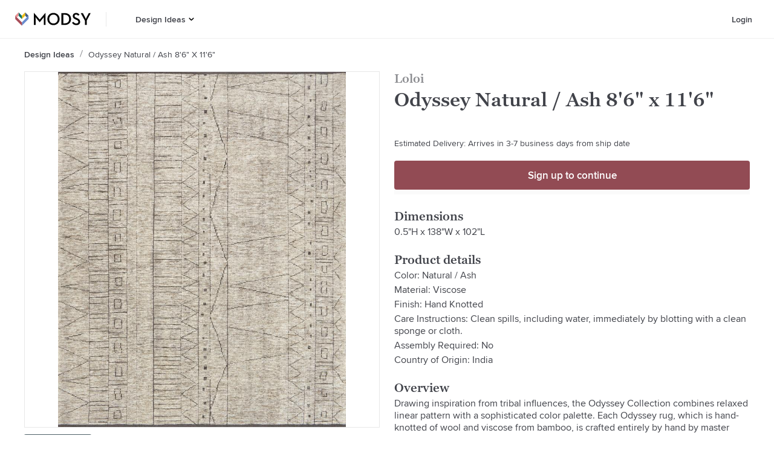

--- FILE ---
content_type: text/html; charset=utf-8
request_url: https://www.modsy.com/products/1486184-loloi-odyssey-natural-ash-8'6%22-x-11'6%22
body_size: 21198
content:
<!DOCTYPE html><html lang="en-US"><head><link rel="apple-touch-icon" sizes="180x180" href="/_next/static/images/apple-touch-icon-e5d032de7e2f2c617b50512b08ef70e8.png"/><link rel="icon" type="image/png" sizes="32x32" href="/_next/static/images/favicon-32x32-9134631c7027bf03bb4f95f66bd60387.png"/><link rel="icon" type="image/png" sizes="16x16" href="/_next/static/images/favicon-16x16-09dcd03d18fd59aa4e84a61a318913fc.png"/><link rel="icon" sizes="48x48" href="/_next/static/images/favicon-6f6c07371fb79928ba7a1e17b4493b59.ico"/><script async="" data-testid="gtag-script" src="https://www.googletagmanager.com/gtag/js?id=UA-61672052-4"></script><script data-testid="gtag-js" type="text/javascript">
    window.dataLayer = window.dataLayer || [];
    function gtag(){dataLayer.push(arguments);}
    // creates a google analytics cookie that is cross-domain
    // so multiple are not created when we move from one domain to another
    gtag('create', 'UA-61672052-4', 'auto');
    gtag('js', new Date());
    gtag('config', 'UA-61672052-4');
  </script><script data-testid="adwords" type="text/javascript">
      window.gtag('config', 'AW-879442427');
    </script><meta name="apple-itunes-app" content="app-id=1488116301"/><meta name="viewport" content="width=device-width"/><meta charSet="utf-8"/><title>Odyssey Natural / Ash 8&#x27;6&quot; x 11&#x27;6&quot; | Modsy</title><meta name="description" content="Shop the Odyssey Natural / Ash 8&#x27;6&quot; x 11&#x27;6&quot; at Modsy. Design a room you’ll love with the Loloi today! Handpicked by our expert designers."/><link rel="canonical" href="https://www.modsy.com/products/1486184-loloi-odyssey-natural-ash-8&#x27;6&quot;-x-11&#x27;6&quot;"/><meta name="twitter:card" content="summary_large_image"/><meta name="twitter:site" content="@modsy"/><meta property="og:description" content="Shop the Odyssey Natural / Ash 8&#x27;6&quot; x 11&#x27;6&quot; at Modsy. Design a room you’ll love with the Loloi today! Handpicked by our expert designers."/><meta property="og:locale" content="en_US"/><meta property="og:site_name" content="Modsy"/><meta property="og:title" content="Odyssey Natural / Ash 8&#x27;6&quot; x 11&#x27;6&quot; | Modsy"/><meta property="og:type" content="website"/><meta property="og:url" content="https://www.modsy.com/products/1486184-loloi-odyssey-natural-ash-8&#x27;6&quot;-x-11&#x27;6&quot;"/><meta property="og:image" content="https://s3.us-west-2.amazonaws.com/modsy/pimg/b88daf380a3ba8606cdf52f55b2140e65eebe245c559f49fbe08400338bf6aaa.jpg"/><meta property="og:image:alt" content="Odyssey Natural / Ash 8&#x27;6&quot; x 11&#x27;6&quot;"/><meta name="next-head-count" content="15"/><noscript data-n-css=""></noscript><link rel="preload" href="/_next/static/chunks/framework.2b00100446c31aa3947b.js" as="script"/><link rel="preload" href="/_next/static/chunks/cdc1e0e829896402ddf264ba99c69fb64490243e.dfb8f416c6a022658702.js" as="script"/><link rel="preload" href="/_next/static/chunks/70ff0548bf0dfbd0b10ce363e7581bcbf5504ffb.a37dce0e1279f769f04a.js" as="script"/><link rel="preload" href="/_next/static/chunks/600935308d5ad114ac5868a6932962e094c3756d.3f797faebf191c03bff9.js" as="script"/><link rel="preload" href="/_next/static/chunks/ProductDetailsPageView.9a147aa1829ee0a101da.js" as="script"/><link rel="preload" href="/_next/static/chunks/main-a2c09a87ae506d7072f6.js" as="script"/><link rel="preload" href="/_next/static/chunks/webpack-febe9f9372a05fec2349.js" as="script"/><link rel="preload" href="/_next/static/chunks/framework.2b00100446c31aa3947b.js" as="script"/><link rel="preload" href="/_next/static/chunks/942070d7b87560ae2060f5a88d611e0baf92dadf.f308f3a1bb661f432922.js" as="script"/><link rel="preload" href="/_next/static/chunks/0ddba7032b6dfcf6fb503e1cba1c30da4c0047e1.9aaf73718d4a9575d1dd.js" as="script"/><link rel="preload" href="/_next/static/chunks/6f690e2286f19adff831cb39a1872b3445595638.f75358ccbf68128a0a1e.js" as="script"/><link rel="preload" href="/_next/static/chunks/348abd5491b3ffac0031c69d6ae15b586bc06e23.9e8c19045a69c2c51864.js" as="script"/><link rel="preload" href="/_next/static/chunks/70ff0548bf0dfbd0b10ce363e7581bcbf5504ffb.a37dce0e1279f769f04a.js" as="script"/><link rel="preload" href="/_next/static/chunks/b7a21b0a797d81a369602d2f1666655455a36cd5.fad89209f77ef2809033.js" as="script"/><link rel="preload" href="/_next/static/chunks/71a5c57d654b88d71d715321978af8ce1996b4e1.8660b5cf64e47374022e.js" as="script"/><link rel="preload" href="/_next/static/chunks/17e9323bd03e8197cdb735bf13d24c97dd26f78e.7f4a2bb4bad6258243d2.js" as="script"/><link rel="preload" href="/_next/static/chunks/2732728fab4b2931440bce3d41bfc0a135b46a4d.b956319232da0824b7e7.js" as="script"/><link rel="preload" href="/_next/static/chunks/86d30eb49cf716b1110de5c5537418e600be77cb.6c1bfdead25de09a36ca.js" as="script"/><link rel="preload" href="/_next/static/chunks/pages/_app-0322e7b57a01d22dfb8c.js" as="script"/><link rel="preload" href="/_next/static/chunks/24e7c6ff477636de532eb1401f68f9e387e9060a.7ba541f24fe9af8b1d73.js" as="script"/><link rel="preload" href="/_next/static/chunks/d5476b1071ae99d6f33d253d424327a36e136fac.426ae89c2498add77478.js" as="script"/><link rel="preload" href="/_next/static/chunks/5690739f964fd16d83a79394c1602cfc4400e3ec.1e7d13f88a4cecf47fc6.js" as="script"/><link rel="preload" href="/_next/static/chunks/1306ed3e68427247180be6fba6102ea4bd5bec07.88af61407d1037a41fbf.js" as="script"/><link rel="preload" href="/_next/static/chunks/pages/products/%5Bpath%5D-a10cf1ab8b8d56002d95.js" as="script"/><style data-styled="" data-styled-version="5.3.5">.hqeylF{display:-webkit-box;display:-webkit-flex;display:-ms-flexbox;display:flex;}/*!sc*/
data-styled.g41[id="ModsyLogo__StyledLink-sc-1hrcpt4-0"]{content:"hqeylF,"}/*!sc*/
.klrtvL{height:calc(4rem - 1px);width:-webkit-fit-content;width:-moz-fit-content;width:fit-content;background-color:#FFFFFF;border:none;cursor:pointer;padding-left:0.75rem;padding-right:0.75rem;-webkit-transition:all ease 0.2s;transition:all ease 0.2s;display:-webkit-box;display:-webkit-flex;display:-ms-flexbox;display:flex;-webkit-box-pack:center;-webkit-justify-content:center;-ms-flex-pack:center;justify-content:center;-webkit-align-items:center;-webkit-box-align:center;-ms-flex-align:center;align-items:center;}/*!sc*/
.klrtvL:hover{color:#924B54;background-color:transparent;}/*!sc*/
.klrtvL:hover > svg > .hovered--fill{fill:#924B54;}/*!sc*/
.klrtvL:hover > a{color:#924B54;}/*!sc*/
.klrtvL:hover > a > a{color:#924B54;}/*!sc*/
data-styled.g125[id="menus__Container7-sc-ivynte-13"]{content:"klrtvL,"}/*!sc*/
.bMeNlA{display:-webkit-box;display:-webkit-flex;display:-ms-flexbox;display:flex;-webkit-flex-direction:column;-ms-flex-direction:column;flex-direction:column;-webkit-box-pack:center;-webkit-justify-content:center;-ms-flex-pack:center;justify-content:center;height:100%;width:100%;padding-right:0.15625rem;-webkit-text-decoration:none;text-decoration:none;color:#41434A;font-family:"ProximaNova Web",Arial,sans-serif;font-size:0.875rem;font-weight:600;line-height:1.125rem;margin:0;}/*!sc*/
.bMeNlA:active{color:#924B54;background-color:transparent;}/*!sc*/
.bMeNlA:hover{color:#924B54;background-color:transparent;}/*!sc*/
data-styled.g126[id="menus__StyledLink2-sc-ivynte-14"]{content:"bMeNlA,"}/*!sc*/
.fkhxvh{cursor:pointer;padding:0;margin:0;}/*!sc*/
data-styled.g129[id="menus__Container9-sc-ivynte-17"]{content:"fkhxvh,"}/*!sc*/
@font-face{font-display:auto;font-family:"Graphik Web";src:url("/_next/static/chunks/fonts/Graphik-SuperItalic-Web-3346a4afecbed195752f7799d872d4dc.eot");src:url("/_next/static/chunks/fonts/Graphik-SuperItalic-Web-3346a4afecbed195752f7799d872d4dc.eot?#iefix") format("embedded-opentype"),url("/_next/static/chunks/fonts/Graphik-SuperItalic-Web-ba231a68de84748c9f73b58687ac5ac1.woff2") format("woff2"),url("/_next/static/chunks/fonts/Graphik-SuperItalic-Web-d80155363d3bac6a8102a8c175152824.woff") format("woff");font-weight:900;font-style:italic;font-stretch:normal;}/*!sc*/
@font-face{font-display:auto;font-family:"Graphik Web";src:url("/_next/static/chunks/fonts/Graphik-Super-Web-1c073e82741dbea9cc507e0df8268a0d.eot");src:url("/_next/static/chunks/fonts/Graphik-Super-Web-1c073e82741dbea9cc507e0df8268a0d.eot?#iefix") format("embedded-opentype"),url("/_next/static/chunks/fonts/Graphik-Super-Web-e166ef715543ec2b81618628bdeee4d3.woff2") format("woff2"),url("/_next/static/chunks/fonts/Graphik-Super-Web-a0faf02b6aaf9d440adba2f3d9d5f4dc.woff") format("woff");font-weight:900;font-style:normal;font-stretch:normal;}/*!sc*/
@font-face{font-display:auto;font-family:"Graphik Web";src:url("/_next/static/chunks/fonts/Graphik-BlackItalic-Web-a64f9dff5f4ff9bd63b21729577f1e55.eot");src:url("/_next/static/chunks/fonts/Graphik-BlackItalic-Web-a64f9dff5f4ff9bd63b21729577f1e55.eot?#iefix") format("embedded-opentype"),url("/_next/static/chunks/fonts/Graphik-BlackItalic-Web-ff33dc290d787fe907abb9cf0d7eb221.woff2") format("woff2"),url("/_next/static/chunks/fonts/Graphik-BlackItalic-Web-e5725adb9d9f34184e2dd2a334281c78.woff") format("woff");font-weight:800;font-style:italic;font-stretch:normal;}/*!sc*/
@font-face{font-display:auto;font-family:"Graphik Web";src:url("/_next/static/chunks/fonts/Graphik-Black-Web-a6dabc77f3c3a484a5fd80d03329d51a.eot");src:url("/_next/static/chunks/fonts/Graphik-Black-Web-a6dabc77f3c3a484a5fd80d03329d51a.eot?#iefix") format("embedded-opentype"),url("/_next/static/chunks/fonts/Graphik-Black-Web-b772f6cdc2f67ef12a24fa4fa892245e.woff2") format("woff2"),url("/_next/static/chunks/fonts/Graphik-Black-Web-8c5c947a9878cc3290c6d3ba420b7bd2.woff") format("woff");font-weight:800;font-style:normal;font-stretch:normal;}/*!sc*/
@font-face{font-display:auto;font-family:"Graphik Web";src:url("/_next/static/chunks/fonts/Graphik-BoldItalic-Web-48f938d4b44a7801e057707a10324970.eot");src:url("/_next/static/chunks/fonts/Graphik-BoldItalic-Web-48f938d4b44a7801e057707a10324970.eot?#iefix") format("embedded-opentype"),url("/_next/static/chunks/fonts/Graphik-BoldItalic-Web-be11e0fc31b0bb00c7dc031d8fc3ae2f.woff2") format("woff2"),url("/_next/static/chunks/fonts/Graphik-BoldItalic-Web-2e1cc0a736ac9216bb286f61fe190723.woff") format("woff");font-weight:700;font-style:italic;font-stretch:normal;}/*!sc*/
@font-face{font-family:"Graphik Web";src:url("/_next/static/chunks/fonts/Graphik-Bold-Web-597e22517c93621a0190b7d5bea3df01.eot");src:url("/_next/static/chunks/fonts/Graphik-Bold-Web-597e22517c93621a0190b7d5bea3df01.eot?#iefix") format("embedded-opentype"),url("/_next/static/chunks/fonts/Graphik-Bold-Web-951189999dbf97d384283d63b42d9c37.woff2") format("woff2"),url("/_next/static/chunks/fonts/Graphik-Bold-Web-5efdb590401473a81d9cb043246cb1fe.woff") format("woff");font-weight:700;font-style:normal;font-stretch:normal;}/*!sc*/
@font-face{font-display:auto;font-family:"Graphik Web";src:url("/_next/static/chunks/fonts/Graphik-SemiboldItalic-Web-8d0bc26bfafd19edeb54af52f402519e.eot");src:url("/_next/static/chunks/fonts/Graphik-SemiboldItalic-Web-8d0bc26bfafd19edeb54af52f402519e.eot?#iefix") format("embedded-opentype"),url("/_next/static/chunks/fonts/Graphik-SemiboldItalic-Web-6393babf6cff6f4eefb5b879d34a0572.woff2") format("woff2"),url("/_next/static/chunks/fonts/Graphik-SemiboldItalic-Web-50ce55c36d0ed43f56cb6857a7a5fcd7.woff") format("woff");font-weight:600;font-style:italic;font-stretch:normal;}/*!sc*/
@font-face{font-display:auto;font-family:"Graphik Web";src:url("/_next/static/chunks/fonts/Graphik-Semibold-Web-652eb6595835ee53d3c68cfe95790dae.eot");src:url("/_next/static/chunks/fonts/Graphik-Semibold-Web-652eb6595835ee53d3c68cfe95790dae.eot?#iefix") format("embedded-opentype"),url("/_next/static/chunks/fonts/Graphik-Semibold-Web-96881947189342db4514c32c2273709b.woff2") format("woff2"),url("/_next/static/chunks/fonts/Graphik-Semibold-Web-c03841173eb055a5946b84d6dace6aa2.woff") format("woff");font-weight:600;font-style:normal;font-stretch:normal;}/*!sc*/
@font-face{font-display:auto;font-family:"Graphik Web";src:url("/_next/static/chunks/fonts/Graphik-MediumItalic-Web-a30247ac2c890e603d97973fed124548.eot");src:url("/_next/static/chunks/fonts/Graphik-MediumItalic-Web-a30247ac2c890e603d97973fed124548.eot?#iefix") format("embedded-opentype"),url("/_next/static/chunks/fonts/Graphik-MediumItalic-Web-e67580637fd5e816bf549450fde19577.woff2") format("woff2"),url("/_next/static/chunks/fonts/Graphik-MediumItalic-Web-4cf6e6d0da14eca2e7306d67f994243b.woff") format("woff");font-weight:500;font-style:italic;font-stretch:normal;}/*!sc*/
@font-face{font-display:auto;font-family:"Graphik Web";src:url("/_next/static/chunks/fonts/Graphik-Medium-Web-3e35cdc7c2fcf5e652c8b0802961ac75.eot");src:url("/_next/static/chunks/fonts/Graphik-Medium-Web-3e35cdc7c2fcf5e652c8b0802961ac75.eot?#iefix") format("embedded-opentype"),url("/_next/static/chunks/fonts/Graphik-Medium-Web-e04feee7ee0a3af0097f01b9fc804796.woff2") format("woff2"),url("/_next/static/chunks/fonts/Graphik-Medium-Web-036d0cacd59119d4988da21ebdc50b73.woff") format("woff");font-weight:500;font-style:normal;font-stretch:normal;}/*!sc*/
@font-face{font-display:auto;font-family:"Graphik Web";src:url("/_next/static/chunks/fonts/Graphik-RegularItalic-Web-89b56ea5388412f990a3af95709efd25.eot");src:url("/_next/static/chunks/fonts/Graphik-RegularItalic-Web-89b56ea5388412f990a3af95709efd25.eot?#iefix") format("embedded-opentype"),url("/_next/static/chunks/fonts/Graphik-RegularItalic-Web-fa4723f364a1f4a0103f184614b2905c.woff2") format("woff2"),url("/_next/static/chunks/fonts/Graphik-RegularItalic-Web-0a5dd90fdf03694fabbe6d87d004e5a6.woff") format("woff");font-weight:400;font-style:italic;font-stretch:normal;}/*!sc*/
@font-face{font-display:auto;font-family:"Graphik Web";src:url("/_next/static/chunks/fonts/Graphik-Regular-Web-0d390058e9b9ba6ef40125fc3509d98b.eot");src:url("/_next/static/chunks/fonts/Graphik-Regular-Web-0d390058e9b9ba6ef40125fc3509d98b.eot?#iefix") format("embedded-opentype"),url("/_next/static/chunks/fonts/Graphik-Regular-Web-a0aed687e89627e41977da2054260691.woff2") format("woff2"),url("/_next/static/chunks/fonts/Graphik-Regular-Web-631a195c39857afd6e8c9e3f7069e915.woff") format("woff");font-weight:400;font-style:normal;font-stretch:normal;}/*!sc*/
@font-face{font-display:auto;font-family:"Graphik Web";src:url("/_next/static/chunks/fonts/Graphik-LightItalic-Web-bc77d1595041ca02f5aa067b3cbca4e8.eot");src:url("/_next/static/chunks/fonts/Graphik-LightItalic-Web-bc77d1595041ca02f5aa067b3cbca4e8.eot?#iefix") format("embedded-opentype"),url("/_next/static/chunks/fonts/Graphik-LightItalic-Web-d69dcbea1a4b0d07724d249633db73d4.woff2") format("woff2"),url("/_next/static/chunks/fonts/Graphik-LightItalic-Web-8ff32ad542f8879f04c02989c09a9764.woff") format("woff");font-weight:300;font-style:italic;font-stretch:normal;}/*!sc*/
@font-face{font-display:auto;font-family:"Graphik Web";src:url("/_next/static/chunks/fonts/Graphik-Light-Web-efb8cf8a86f3a1277d76fd095ceeb723.eot");src:url("/_next/static/chunks/fonts/Graphik-Light-Web-efb8cf8a86f3a1277d76fd095ceeb723.eot?#iefix") format("embedded-opentype"),url("/_next/static/chunks/fonts/Graphik-Light-Web-36e0153cdc3bd77646c11b8e17796f23.woff2") format("woff2"),url("/_next/static/chunks/fonts/Graphik-Light-Web-7feb239913b5c95501b1cff6f2f354a4.woff") format("woff");font-weight:300;font-style:normal;font-stretch:normal;}/*!sc*/
@font-face{font-display:auto;font-family:"Graphik Web";src:url("/_next/static/chunks/fonts/Graphik-ExtralightItalic-Web-7d6ed2c9b93f21392807320d3cac5842.eot");src:url("/_next/static/chunks/fonts/Graphik-ExtralightItalic-Web-7d6ed2c9b93f21392807320d3cac5842.eot?#iefix") format("embedded-opentype"),url("/_next/static/chunks/fonts/Graphik-ExtralightItalic-Web-edbf52d7148e1ca2946f69899dd973fa.woff2") format("woff2"),url("/_next/static/chunks/fonts/Graphik-ExtralightItalic-Web-a7f8d03ca08c9a3afa0aca0281beee56.woff") format("woff");font-weight:200;font-style:italic;font-stretch:normal;}/*!sc*/
@font-face{font-display:auto;font-family:"Graphik Web";src:url("/_next/static/chunks/fonts/Graphik-Extralight-Web-fa4ce38b59e1a95cc3b3817261582c63.eot");src:url("/_next/static/chunks/fonts/Graphik-Extralight-Web-fa4ce38b59e1a95cc3b3817261582c63.eot?#iefix") format("embedded-opentype"),url("/_next/static/chunks/fonts/Graphik-Extralight-Web-a1ebb6d7eaa42bac66d4a53fcaea214d.woff2") format("woff2"),url("/_next/static/chunks/fonts/Graphik-Extralight-Web-79f3623a1662d91cb0a993f31365daff.woff") format("woff");font-weight:200;font-style:normal;font-stretch:normal;}/*!sc*/
@font-face{font-display:auto;font-family:"Graphik Web";src:url("/_next/static/chunks/fonts/Graphik-ThinItalic-Web-e060e95e9b9d4f8407e63838c241095a.eot");src:url("/_next/static/chunks/fonts/Graphik-ThinItalic-Web-e060e95e9b9d4f8407e63838c241095a.eot?#iefix") format("embedded-opentype"),url("/_next/static/chunks/fonts/Graphik-ThinItalic-Web-5d557fd62544288c124818187f7eb6d3.woff2") format("woff2"),url("/_next/static/chunks/fonts/Graphik-ThinItalic-Web-b9162d8b6cc0e500e19c833fd69a64d8.woff") format("woff");font-weight:100;font-style:italic;font-stretch:normal;}/*!sc*/
@font-face{font-display:auto;font-family:"Graphik Web";src:url("/_next/static/chunks/fonts/Graphik-Thin-Web-0cefe7a129488c2444c2702f3ae60d02.eot");src:url("/_next/static/chunks/fonts/Graphik-Thin-Web-0cefe7a129488c2444c2702f3ae60d02.eot?#iefix") format("embedded-opentype"),url("/_next/static/chunks/fonts/Graphik-Thin-Web-bf1c2def8099283fc7b93810ad8018d3.woff2") format("woff2"),url("/_next/static/chunks/fonts/Graphik-Thin-Web-2e5ddcb7a3a61f6b04e7c010fe4a9e5c.woff") format("woff");font-weight:100;font-style:normal;font-stretch:normal;}/*!sc*/
@font-face{font-display:auto;font-family:"GeorgiaPro Web";src:url("/_next/static/chunks/fonts/georgia-pro-regular-webfont-916ccdab90368076d7ae70d9b51c0f71.woff2") format("woff2"),url("/_next/static/chunks/fonts/georgia-pro-regular-webfont-5d761a1229c5754ae5ab130392d29d36.woff") format("woff");font-weight:400;font-style:normal;}/*!sc*/
@font-face{font-display:auto;font-family:"GeorgiaPro Web";src:url("/_next/static/chunks/fonts/georgia-pro-semibold-webfont-a329cd3e0e580134be3d090a56bc62d0.woff2") format("woff2"),url("/_next/static/chunks/fonts/georgia-pro-semibold-webfont-29f02322911fcab1d2778f116373d003.woff") format("woff");font-weight:600;font-style:normal;}/*!sc*/
@font-face{font-display:auto;font-family:"ProximaNova Web";src:url("/_next/static/chunks/fonts/proximanova-medium-webfont-1c61525074bac3cd645daac7db3f92ee.woff2") format("woff2"),url("/_next/static/chunks/fonts/proximanova-medium-webfont-ec58f0558bab031d7575cb628f78beb1.woff") format("woff");font-weight:500;font-style:normal;}/*!sc*/
@font-face{font-display:auto;font-family:"ProximaNova Web";src:url("/_next/static/chunks/fonts/proximanova-regular-webfont-00e7a1b0f0042e5eea6a2614bd16108b.woff2") format("woff2"),url("/_next/static/chunks/fonts/proximanova-regular-webfont-942d3edb2d3c85a55e931c63f448d0da.woff") format("woff");font-weight:400;font-style:normal;}/*!sc*/
@font-face{font-display:auto;font-family:"ProximaNova Web";src:url("/_next/static/chunks/fonts/proximanova-regularit-webfont-a34c33e1ba69ed3b339d5a9671a8b8b0.woff2") format("woff2"),url("/_next/static/chunks/fonts/proximanova-regularit-webfont-a0a29d99242b0cb54020aac8a7f7c658.woff") format("woff");font-weight:400;font-style:italic;}/*!sc*/
@font-face{font-display:auto;font-family:"ProximaNova Web";src:url("/_next/static/chunks/fonts/proximanova-semibold-webfont-d37695106e6809ed4d84511e4694ff4f.woff2") format("woff2"),url("/_next/static/chunks/fonts/proximanova-semibold-webfont-f92cb73ad1815641e4ea71e81c6a84e0.woff") format("woff");font-weight:600;font-style:normal;}/*!sc*/
*{box-sizing:border-box;font-size:16px;}/*!sc*/
html{line-height:1.15;-webkit-text-size-adjust:100%;}/*!sc*/
body{margin:0;}/*!sc*/
main{display:block;}/*!sc*/
h1{font-size:2em;margin:0.67em 0;}/*!sc*/
hr{box-sizing:content-box;height:0;overflow:visible;}/*!sc*/
pre{font-family:monospace,monospace;font-size:1em;}/*!sc*/
a{background-color:transparent;}/*!sc*/
abbr[title]{border-bottom:none;-webkit-text-decoration:underline;text-decoration:underline;-webkit-text-decoration:underline dotted;text-decoration:underline dotted;}/*!sc*/
b,strong{font-weight:bolder;}/*!sc*/
code,kbd,samp{font-family:monospace,monospace;font-size:1em;}/*!sc*/
small{font-size:80%;}/*!sc*/
sub,sup{font-size:75%;line-height:0;position:relative;vertical-align:baseline;}/*!sc*/
sub{bottom:-0.25em;}/*!sc*/
sup{top:-0.5em;}/*!sc*/
img{border-style:none;}/*!sc*/
button,input,optgroup,select,textarea{font-family:inherit;font-size:100%;line-height:1.15;margin:0;}/*!sc*/
button,input{overflow:visible;}/*!sc*/
button,select{text-transform:none;}/*!sc*/
button,[type="button"],[type="reset"],[type="submit"]{-webkit-appearance:button;}/*!sc*/
button::-moz-focus-inner,[type="button"]::-moz-focus-inner,[type="reset"]::-moz-focus-inner,[type="submit"]::-moz-focus-inner{border-style:none;padding:0;}/*!sc*/
button:-moz-focusring,[type="button"]:-moz-focusring,[type="reset"]:-moz-focusring,[type="submit"]:-moz-focusring{outline:1px dotted ButtonText;}/*!sc*/
fieldset{padding:0.35em 0.75em 0.625em;}/*!sc*/
legend{box-sizing:border-box;color:inherit;display:table;max-width:100%;padding:0;white-space:normal;}/*!sc*/
progress{vertical-align:baseline;}/*!sc*/
textarea{overflow:auto;}/*!sc*/
[type="checkbox"],[type="radio"]{box-sizing:border-box;padding:0;}/*!sc*/
[type="number"]::-webkit-inner-spin-button,[type="number"]::-webkit-outer-spin-button{height:auto;}/*!sc*/
[type="search"]{-webkit-appearance:textfield;outline-offset:-2px;}/*!sc*/
[type="search"]::-webkit-search-decoration{-webkit-appearance:none;}/*!sc*/
::-webkit-file-upload-button{-webkit-appearance:button;font:inherit;}/*!sc*/
details{display:block;}/*!sc*/
summary{display:list-item;}/*!sc*/
template{display:none;}/*!sc*/
[hidden]{display:none;}/*!sc*/
.Graphik-SuperItalic-Web{font-family:"Graphik Web";font-weight:900;font-style:italic;font-stretch:normal;}/*!sc*/
.Graphik-Super-Web{font-family:"Graphik Web";font-weight:900;font-style:normal;font-stretch:normal;}/*!sc*/
.Graphik-BlackItalic-Web{font-family:"Graphik Web";font-weight:800;font-style:italic;font-stretch:normal;}/*!sc*/
.Graphik-Black-Web{font-family:"Graphik Web";font-weight:800;font-style:normal;font-stretch:normal;}/*!sc*/
.Graphik-BoldItalic-Web{font-family:"Graphik Web";font-weight:700;font-style:italic;font-stretch:normal;}/*!sc*/
.Graphik-Bold-Web{font-family:"Graphik Web";font-weight:700;font-style:normal;font-stretch:normal;}/*!sc*/
.Graphik-SemiboldItalic-Web{font-family:"Graphik Web";font-weight:600;font-style:italic;font-stretch:normal;}/*!sc*/
.Graphik-Semibold-Web{font-family:"Graphik Web";font-weight:600;font-style:normal;font-stretch:normal;}/*!sc*/
.Graphik-MediumItalic-Web{font-family:"Graphik Web";font-weight:500;font-style:italic;font-stretch:normal;}/*!sc*/
.Graphik-Medium-Web{font-family:"Graphik Web";font-weight:500;font-style:normal;font-stretch:normal;}/*!sc*/
.Graphik-RegularItalic-Web{font-family:"Graphik Web";font-weight:400;font-style:italic;font-stretch:normal;}/*!sc*/
.Graphik-Regular-Web{font-family:"Graphik Web";font-weight:400;font-style:normal;font-stretch:normal;}/*!sc*/
.Graphik-LightItalic-Web{font-family:"Graphik Web";font-weight:300;font-style:italic;font-stretch:normal;}/*!sc*/
.Graphik-Light-Web{font-family:"Graphik Web";font-weight:300;font-style:normal;font-stretch:normal;}/*!sc*/
.Graphik-ExtralightItalic-Web{font-family:"Graphik Web";font-weight:200;font-style:italic;font-stretch:normal;}/*!sc*/
.Graphik-Extralight-Web{font-family:"Graphik Web";font-weight:200;font-style:normal;font-stretch:normal;}/*!sc*/
.Graphik-ThinItalic-Web{font-family:"Graphik Web";font-weight:100;font-style:italic;font-stretch:normal;}/*!sc*/
.Graphik-Thin-Web{font-family:"Graphik Web";font-weight:100;font-style:normal;font-stretch:normal;}/*!sc*/
data-styled.g196[id="sc-global-cMyPsi1"]{content:"sc-global-cMyPsi1,"}/*!sc*/
.ckpUhP{display:-webkit-box;display:-webkit-flex;display:-ms-flexbox;display:flex;-webkit-flex-direction:column;-ms-flex-direction:column;flex-direction:column;-webkit-box-pack:center;-webkit-justify-content:center;-ms-flex-pack:center;justify-content:center;background-color:#FFFFFF;padding:2.5rem 1.25rem 4rem 1.25rem;}/*!sc*/
@media (min-width:900px){.ckpUhP{-webkit-flex-direction:row;-ms-flex-direction:row;flex-direction:row;padding:3.5rem 6rem 4.5rem 6rem;}}/*!sc*/
data-styled.g197[id="footer__Container-sc-750c13-0"]{content:"ckpUhP,"}/*!sc*/
.cmcmay{margin-bottom:2rem;margin-right:2rem;}/*!sc*/
@media (min-width:900px){.cmcmay{margin-right:4.6875rem;}}/*!sc*/
data-styled.g198[id="footer__LogoContainer-sc-750c13-1"]{content:"cmcmay,"}/*!sc*/
.fzgdCO{display:grid;grid-row-gap:2rem;width:100%;max-width:40rem;grid-template-columns:repeat(2,minmax(0,1fr));}/*!sc*/
data-styled.g199[id="footer__LinkGrid-sc-750c13-2"]{content:"fzgdCO,"}/*!sc*/
.laQcAG{display:-webkit-box;display:-webkit-flex;display:-ms-flexbox;display:flex;-webkit-flex-direction:column;-ms-flex-direction:column;flex-direction:column;-webkit-align-items:flex-start;-webkit-box-align:flex-start;-ms-flex-align:flex-start;align-items:flex-start;}/*!sc*/
data-styled.g200[id="footer__LinkGroup-sc-750c13-3"]{content:"laQcAG,"}/*!sc*/
.eNgcTm{color:#41434A;font-family:"GeorgiaPro Web",Georgia,serif;font-size:1.25rem;font-weight:600;line-height:1.5rem;margin:0 0 0.625rem 0;display:-webkit-inline-box;display:-webkit-inline-flex;display:-ms-inline-flexbox;display:inline-flex;}/*!sc*/
data-styled.g201[id="footer__Title-sc-750c13-4"]{content:"eNgcTm,"}/*!sc*/
.kxTBGr{color:#41434A;font-family:"ProximaNova Web",Arial,sans-serif;font-size:0.875rem;line-height:1.125rem;margin:0 0 0.75rem 0;-webkit-text-decoration:none;text-decoration:none;}/*!sc*/
.kxTBGr:last-child{margin-bottom:0;}/*!sc*/
data-styled.g202[id="footer__Link-sc-750c13-5"]{content:"kxTBGr,"}/*!sc*/
.cYbEVR{color:#41434A;-webkit-flex-shrink:0;-ms-flex-negative:0;flex-shrink:0;font-family:"ProximaNova Web",Arial,sans-serif;font-weight:600;font-size:0.875rem;line-height:1.125rem;-webkit-text-decoration:none;text-decoration:none;text-transform:capitalize;display:-webkit-box;overflow:hidden;text-overflow:ellipsis;line-clamp:1;-webkit-line-clamp:1;-webkit-box-orient:vertical;max-height:8em;}/*!sc*/
.cYbEVP{color:#41434A;-webkit-flex-shrink:0;-ms-flex-negative:0;flex-shrink:0;font-family:"ProximaNova Web",Arial,sans-serif;font-weight:400;font-size:0.875rem;line-height:1.125rem;-webkit-text-decoration:none;text-decoration:none;text-transform:capitalize;display:-webkit-box;overflow:hidden;text-overflow:ellipsis;line-clamp:1;-webkit-line-clamp:1;-webkit-box-orient:vertical;max-height:8em;}/*!sc*/
data-styled.g203[id="crumb__Link-sc-1st8ogb-0"]{content:"cYbEVR,cYbEVP,"}/*!sc*/
.fiTcti{display:none;-webkit-flex-direction:row;-ms-flex-direction:row;flex-direction:row;-webkit-align-items:baseline;-webkit-box-align:baseline;-ms-flex-align:baseline;align-items:baseline;overflow:hidden;padding-top:19px;padding-bottom:19px;}/*!sc*/
@media (min-width:900px){.fiTcti{display:-webkit-box;display:-webkit-flex;display:-ms-flexbox;display:flex;}}/*!sc*/
data-styled.g205[id="breadcrumbs__Container-sc-1y8j29n-0"]{content:"fiTcti,"}/*!sc*/
.bOylGL{display:inline-block;padding:0 0.5rem;margin-top:3px;}/*!sc*/
data-styled.g206[id="breadcrumbs__CrumbSpacer-sc-1y8j29n-1"]{content:"bOylGL,"}/*!sc*/
.clBLvs{width:1.25rem;height:1.100625rem;display:-webkit-box;display:-webkit-flex;display:-ms-flexbox;display:flex;-webkit-flex-direction:column;-ms-flex-direction:column;flex-direction:column;-webkit-box-pack:center;-webkit-justify-content:center;-ms-flex-pack:center;justify-content:center;background:transparent;border:none;cursor:pointer;padding:0;margin:0;}/*!sc*/
.clBLvs:focus{outline:0;}/*!sc*/
.clBLvs span{width:1.25rem;height:0.1875rem;background-color:#000000;border-radius:0.0625rem;-webkit-transition:all ease 0.3s;transition:all ease 0.3s;position:relative;-webkit-transform-origin:0.0625rem;-ms-transform-origin:0.0625rem;transform-origin:0.0625rem;}/*!sc*/
.clBLvs span:first-of-type{-webkit-transform:rotate(0);-ms-transform:rotate(0);transform:rotate(0);}/*!sc*/
.clBLvs span:nth-child(2){margin:0.25rem 0;opacity:1;}/*!sc*/
.clBLvs span:nth-child(3){-webkit-transform:rotate(0);-ms-transform:rotate(0);transform:rotate(0);}/*!sc*/
data-styled.g209[id="HamburgerToggle__StyledHamburger-sc-1h2ha32-0"]{content:"clBLvs,"}/*!sc*/
.jJdBkB{height:calc(4rem - 1px);width:-webkit-fit-content;width:-moz-fit-content;width:fit-content;background-color:#FFFFFF;border:none;cursor:pointer;-webkit-transition:all ease 0.2s;transition:all ease 0.2s;display:-webkit-box;display:-webkit-flex;display:-ms-flexbox;display:flex;-webkit-box-pack:center;-webkit-justify-content:center;-ms-flex-pack:center;justify-content:center;-webkit-align-items:center;-webkit-box-align:center;-ms-flex-align:center;align-items:center;}/*!sc*/
.jJdBkB:hover{color:#924B54;background-color:transparent;}/*!sc*/
.jJdBkB > a{color:#41434A;}/*!sc*/
.jJdBkB > a:hover{color:#924B54;background-color:transparent;}/*!sc*/
data-styled.g225[id="navigation__Container2-sc-1xys7e-4"]{content:"jJdBkB,"}/*!sc*/
.kznHRb{padding-left:0.75rem;padding-right:0.75rem;color:#41434A;font-family:"ProximaNova Web",Arial,sans-serif;font-size:0.875rem;font-weight:600;line-height:1.125rem;margin:0;color:#924B54;display:-webkit-box;display:-webkit-flex;display:-ms-flexbox;display:flex;-webkit-align-items:center;-webkit-box-align:center;-ms-flex-align:center;align-items:center;height:100%;width:100%;-webkit-text-decoration:none;text-decoration:none;}/*!sc*/
data-styled.g226[id="navigation__Link1-sc-1xys7e-5"]{content:"kznHRb,"}/*!sc*/
.kgwoAY{display:-webkit-box;display:-webkit-flex;display:-ms-flexbox;display:flex;-webkit-box-pack:justify;-webkit-justify-content:space-between;-ms-flex-pack:justify;justify-content:space-between;-webkit-align-items:center;-webkit-box-align:center;-ms-flex-align:center;align-items:center;padding:1.5rem;height:4rem;background-color:#FFFFFF;border-bottom:1px solid #F0F0F0;}/*!sc*/
data-styled.g249[id="navigation__Container7-sc-1xys7e-28"]{content:"kgwoAY,"}/*!sc*/
.hePBWh{border-right:0.0625rem solid #E8E8E8;height:1.5rem;margin:0 0.75rem 0 1.5rem;}/*!sc*/
data-styled.g250[id="navigation__VerticalLine1-sc-1xys7e-29"]{content:"hePBWh,"}/*!sc*/
.DVEtL{display:-webkit-box;display:-webkit-flex;display:-ms-flexbox;display:flex;-webkit-flex-direction:row;-ms-flex-direction:row;flex-direction:row;-webkit-align-items:center;-webkit-box-align:center;-ms-flex-align:center;align-items:center;}/*!sc*/
data-styled.g251[id="navigation__NavPrimary3-sc-1xys7e-30"]{content:"DVEtL,"}/*!sc*/
.jcemMx{height:3.75rem;}/*!sc*/
data-styled.g253[id="navigation__StyledModsyLogo1-sc-1xys7e-32"]{content:"jcemMx,"}/*!sc*/
.ZhkQB{display:-webkit-box;display:-webkit-flex;display:-ms-flexbox;display:flex;-webkit-box-pack:justify;-webkit-justify-content:space-between;-ms-flex-pack:justify;justify-content:space-between;-webkit-align-items:center;-webkit-box-align:center;-ms-flex-align:center;align-items:center;padding:1rem;height:3rem;background-color:#FFFFFF;border-bottom:1px solid #F0F0F0;}/*!sc*/
data-styled.g254[id="navigation__Container8-sc-1xys7e-33"]{content:"ZhkQB,"}/*!sc*/
.PPDOY{display:-webkit-box;display:-webkit-flex;display:-ms-flexbox;display:flex;-webkit-flex-direction:row;-ms-flex-direction:row;flex-direction:row;-webkit-align-items:center;-webkit-box-align:center;-ms-flex-align:center;align-items:center;}/*!sc*/
data-styled.g255[id="navigation__NavPrimary4-sc-1xys7e-34"]{content:"PPDOY,"}/*!sc*/
.bdtxIB{margin-left:auto;gap:10px;}/*!sc*/
data-styled.g256[id="navigation__NavSecondary4-sc-1xys7e-35"]{content:"bdtxIB,"}/*!sc*/
.cWeWXh{position:fixed!important;top:auto;width:100%;}/*!sc*/
data-styled.g257[id="navigation__StickyHeader1-sc-1xys7e-36"]{content:"cWeWXh,"}/*!sc*/
.hXuEqn{width:100vw;}/*!sc*/
@media (min-width:900px){.hXuEqn{display:none;}}/*!sc*/
data-styled.g258[id="navigation__HeaderSmallContainer1-sc-1xys7e-37"]{content:"hXuEqn,"}/*!sc*/
@media (max-width:899px){.esKQGZ{display:none;}}/*!sc*/
data-styled.g259[id="navigation__HeaderLargeContainer1-sc-1xys7e-38"]{content:"esKQGZ,"}/*!sc*/
.gzDMte{background-color:#FAFAFA;border:2px solid #FFFFFF;border-radius:2rem;box-shadow:0 .25rem .25rem rgba(0,0,0,0.25);outline:none;cursor:pointer;width:9.8125rem;height:4.25rem;display:-webkit-box;display:-webkit-flex;display:-ms-flexbox;display:flex;-webkit-align-items:center;-webkit-box-align:center;-ms-flex-align:center;align-items:center;}/*!sc*/
@media (max-width:599px){.gzDMte{display:none;}}/*!sc*/
data-styled.g261[id="ZendeskSupportButton__Button-sc-kinnnc-0"]{content:"gzDMte,"}/*!sc*/
.kftKAa{background:#FFFFFF;border-radius:50%;display:-webkit-box;display:-webkit-flex;display:-ms-flexbox;display:flex;-webkit-flex-shrink:0;-ms-flex-negative:0;flex-shrink:0;-webkit-box-pack:center;-webkit-justify-content:center;-ms-flex-pack:center;justify-content:center;-webkit-align-items:center;-webkit-box-align:center;-ms-flex-align:center;align-items:center;width:3.25rem;height:3.25rem;margin-right:0.5rem;}/*!sc*/
data-styled.g262[id="ZendeskSupportButton__IconContainer-sc-kinnnc-1"]{content:"kftKAa,"}/*!sc*/
.erKGPe{color:#41434A;font-family:"ProximaNova Web",Arial,sans-serif;font-size:1.0625rem;font-weight:600;line-height:1.5rem;margin:0;margin-right:1.5rem;}/*!sc*/
data-styled.g264[id="ZendeskSupportButton__Title-sc-kinnnc-3"]{content:"erKGPe,"}/*!sc*/
.hOgrbC{background-color:#FFFFFF;border:1px solid #E8E8E8;border-radius:50%;outline:none;cursor:pointer;width:3.5rem;height:3.5rem;display:-webkit-box;display:-webkit-flex;display:-ms-flexbox;display:flex;-webkit-box-pack:center;-webkit-justify-content:center;-ms-flex-pack:center;justify-content:center;-webkit-align-items:center;-webkit-box-align:center;-ms-flex-align:center;align-items:center;}/*!sc*/
@media (min-width:600px){.hOgrbC{display:none;}}/*!sc*/
data-styled.g265[id="ZendeskSupportButton__Button1-sc-kinnnc-4"]{content:"hOgrbC,"}/*!sc*/
.kHFqHr{padding:auto;}/*!sc*/
data-styled.g266[id="ZendeskSupportButton__Icon1-sc-kinnnc-5"]{content:"kHFqHr,"}/*!sc*/
.gAVHdA{position:absolute;bottom:1rem;-webkit-transition:right 0.2s ease-in-out;transition:right 0.2s ease-in-out;right:24px;z-index:25;display:none;}/*!sc*/
@media (max-width:599px){.gAVHdA{right:24px;}}/*!sc*/
data-styled.g267[id="ZendeskSupportButton__Container-sc-kinnnc-6"]{content:"gAVHdA,"}/*!sc*/
.jDvkZn.header-nextjs{z-index:21;}/*!sc*/
@media (min-width:900px){.jDvkZn.header-nextjs{z-index:21;}}/*!sc*/
data-styled.g268[id="headerLoggedOut__Header-sc-7cgyca-0"]{content:"jDvkZn,"}/*!sc*/
.WZZBH{background-color:#FAFAFA;height:0.5rem;width:100%;}/*!sc*/
.qaqNj{background-color:#FAFAFA;height:0.5rem;width:100%;}/*!sc*/
@media (min-width:900px){.qaqNj{display:none;}}/*!sc*/
data-styled.g269[id="SectionBreak__Spacer-sc-7bgno6-0"]{content:"WZZBH,qaqNj,"}/*!sc*/
.gcPTvC{-webkit-transform:rotateZ(180deg);-ms-transform:rotateZ(180deg);transform:rotateZ(180deg);}/*!sc*/
data-styled.g270[id="NavButton__Svg-sc-5yhx6m-0"]{content:"ddREia,gcPTvC,"}/*!sc*/
.doUleM{height:2rem;width:2rem;display:-webkit-box;display:-webkit-flex;display:-ms-flexbox;display:flex;-webkit-flex-direction:column;-ms-flex-direction:column;flex-direction:column;-webkit-align-items:center;-webkit-box-align:center;-ms-flex-align:center;align-items:center;-webkit-box-pack:center;-webkit-justify-content:center;-ms-flex-pack:center;justify-content:center;-webkit-appearance:none;-moz-appearance:none;appearance:none;background-color:#FFFFFF;border:none;border-radius:50%;box-shadow:0px 2px 4px rgba(65,67,74,0.15);cursor:pointer;outline:none;}/*!sc*/
data-styled.g271[id="NavButton__Button-sc-5yhx6m-1"]{content:"doUleM,"}/*!sc*/
.cslMNJ{height:5.125rem;width:100%;overflow:hidden;background-color:#E8E8E8;border-radius:0;margin:0;position:relative;}/*!sc*/
.cslMNJ:after{background-color:transparent;position:absolute;content:"";width:100%;height:100%;-webkit-transform:translateX(-100%);-ms-transform:translateX(-100%);transform:translateX(-100%);background-position-x:right;background:linear-gradient( 90deg, rgba(255,255,255,0), rgba(255,255,255,0.5), rgba(255,255,255,0) );-webkit-animation:kIVrSE ease-in-out 1.4s infinite;animation:kIVrSE ease-in-out 1.4s infinite;-webkit-animation-delay:0s;animation-delay:0s;}/*!sc*/
.giNRrD{height:1.25rem;width:100%;overflow:hidden;background-color:#E8E8E8;border-radius:4px;margin:0.75rem 0 0.5rem;position:relative;}/*!sc*/
.giNRrD:after{background-color:transparent;position:absolute;content:"";width:100%;height:100%;-webkit-transform:translateX(-100%);-ms-transform:translateX(-100%);transform:translateX(-100%);background-position-x:right;background:linear-gradient( 90deg, rgba(255,255,255,0), rgba(255,255,255,0.5), rgba(255,255,255,0) );-webkit-animation:kIVrSE ease-in-out 1.4s infinite;animation:kIVrSE ease-in-out 1.4s infinite;-webkit-animation-delay:0s;animation-delay:0s;}/*!sc*/
.ePoCRx{height:1.125rem;width:50%;overflow:hidden;background-color:#E8E8E8;border-radius:4px;margin:0;position:relative;}/*!sc*/
.ePoCRx:after{background-color:transparent;position:absolute;content:"";width:100%;height:100%;-webkit-transform:translateX(-100%);-ms-transform:translateX(-100%);transform:translateX(-100%);background-position-x:right;background:linear-gradient( 90deg, rgba(255,255,255,0), rgba(255,255,255,0.5), rgba(255,255,255,0) );-webkit-animation:kIVrSE ease-in-out 1.4s infinite;animation:kIVrSE ease-in-out 1.4s infinite;-webkit-animation-delay:0s;animation-delay:0s;}/*!sc*/
.kFFdJZ{height:2.5rem;width:2.5rem;overflow:hidden;background-color:#E8E8E8;border-radius:4px;margin:auto;position:relative;}/*!sc*/
.kFFdJZ:after{background-color:transparent;position:absolute;content:"";width:100%;height:100%;-webkit-transform:translateX(-100%);-ms-transform:translateX(-100%);transform:translateX(-100%);background-position-x:right;background:linear-gradient( 90deg, rgba(255,255,255,0), rgba(255,255,255,0.5), rgba(255,255,255,0) );-webkit-animation:kIVrSE ease-in-out 1.4s infinite;animation:kIVrSE ease-in-out 1.4s infinite;-webkit-animation-delay:0s;animation-delay:0s;}/*!sc*/
data-styled.g278[id="SkeletonBone__StyledBone-sc-1g3rqvg-0"]{content:"cslMNJ,giNRrD,ePoCRx,kFFdJZ,"}/*!sc*/
.bslsHD{display:-webkit-box;display:-webkit-flex;display:-ms-flexbox;display:flex;-webkit-flex-direction:column;-ms-flex-direction:column;flex-direction:column;padding:1.5rem 1rem;}/*!sc*/
@media (min-width:900px){.bslsHD{padding:1.5rem 0;}}/*!sc*/
data-styled.g279[id="Addons__Container-sc-3r4uck-0"]{content:"bslsHD,"}/*!sc*/
.kANMlg{color:#41434A;font-family:"ProximaNova Web",Arial,sans-serif;font-size:1.0625rem;font-weight:600;line-height:1.5rem;margin:0;margin-bottom:0.5rem;}/*!sc*/
data-styled.g280[id="Addons__Heading-sc-3r4uck-1"]{content:"kANMlg,"}/*!sc*/
.gPmQop{display:grid;grid-template-columns:1fr;grid-row-gap:0.75rem;}/*!sc*/
data-styled.g281[id="Addons__CardGrid-sc-3r4uck-2"]{content:"gPmQop,"}/*!sc*/
.WBynR{display:grid;grid-template-columns:5.125rem 1fr 3.5rem;grid-column-gap:0.75rem;background-color:#FFFFFF;border:1px solid #E8E8E8;border-radius:4px;cursor:pointer;overflow:hidden;}/*!sc*/
data-styled.g282[id="Addons__Card-sc-3r4uck-3"]{content:"WBynR,"}/*!sc*/
.kpUYLJ{display:-webkit-box;display:-webkit-flex;display:-ms-flexbox;display:flex;-webkit-flex-direction:column;-ms-flex-direction:column;flex-direction:column;padding:1rem;}/*!sc*/
@media (min-width:900px){.kpUYLJ{padding:1.5rem 0 1rem 0;}}/*!sc*/
data-styled.g288[id="Availability__Container-sc-1d84elg-0"]{content:"kpUYLJ,"}/*!sc*/
.fTUONj{color:#41434A;font-family:"ProximaNova Web",Arial,sans-serif;font-size:0.875rem;font-weight:400;line-height:1.125rem;margin:0;margin-bottom:0.25rem;}/*!sc*/
data-styled.g292[id="Availability__EstimatedDelivery-sc-1d84elg-4"]{content:"fTUONj,"}/*!sc*/
.dWEzSb{color:#41434A;font-family:"ProximaNova Web",Arial,sans-serif;font-size:0.875rem;font-weight:400;line-height:1.125rem;margin:0;}/*!sc*/
data-styled.g293[id="Availability__SpecialMessaging-sc-1d84elg-5"]{content:"dWEzSb,"}/*!sc*/
.nJNLD{color:#41434A;font-family:"ProximaNova Web",Arial,sans-serif;font-size:1.0625rem;font-weight:600;line-height:1.5rem;margin:0;display:-webkit-box;display:-webkit-flex;display:-ms-flexbox;display:flex;-webkit-align-items:center;-webkit-box-align:center;-ms-flex-align:center;align-items:center;-webkit-box-pack:center;-webkit-justify-content:center;-ms-flex-pack:center;justify-content:center;background-color:#924B54;border:none;border-radius:4px;color:#FFFFFF;outline:none;overflow:hidden;padding:0.5rem 1rem;-webkit-transition:all 300ms;transition:all 300ms;white-space:nowrap;width:100%;padding:0.75rem 1rem;cursor:pointer;}/*!sc*/
.nJNLD svg{margin-left:0.5rem;}/*!sc*/
@media (hover:hover){.nJNLD:hover{background-color:#A84C58;}}/*!sc*/
.nJNLD:active{background-color:#BE585E;}/*!sc*/
data-styled.g294[id="PrimaryButton__Button-sc-9p4jl9-0"]{content:"nJNLD,"}/*!sc*/
.pbQOv{display:-webkit-box;display:-webkit-flex;display:-ms-flexbox;display:flex;-webkit-flex-direction:column;-ms-flex-direction:column;flex-direction:column;margin-bottom:1.25rem;}/*!sc*/
data-styled.g306[id="ListParagraphPDP__Container-sc-8qaeyn-0"]{content:"pbQOv,"}/*!sc*/
.hOcERG{color:#41434A;font-family:"GeorgiaPro Web",Georgia,serif;font-size:1.25rem;font-weight:600;line-height:1.2;margin:0;margin-bottom:0.25rem;}/*!sc*/
data-styled.g307[id="ListParagraphPDP__Heading-sc-8qaeyn-1"]{content:"hOcERG,"}/*!sc*/
.ghvlMf{color:#41434A;font-family:"ProximaNova Web",Arial,sans-serif;font-size:0.875rem;font-weight:400;line-height:1.125rem;margin:0;margin-bottom:0.25rem;}/*!sc*/
@media (min-width:900px){.ghvlMf{color:#41434A;font-family:"ProximaNova Web",Arial,sans-serif;font-size:1rem;font-weight:400;line-height:1.25;margin:0;margin-bottom:0.25rem;}}/*!sc*/
data-styled.g308[id="ListParagraphPDP__Detail-sc-8qaeyn-2"]{content:"ghvlMf,"}/*!sc*/
.hCySYi{color:#41434A;font-family:"GeorgiaPro Web",Georgia,serif;font-size:1.25rem;font-weight:600;line-height:1.2;margin:0;}/*!sc*/
data-styled.g310[id="LongParagraphPDP__Heading-sc-1fpjeik-1"]{content:"hCySYi,"}/*!sc*/
.iUAMoT{color:#41434A;font-family:"ProximaNova Web",Arial,sans-serif;font-size:0.875rem;font-weight:400;line-height:1.125rem;margin:0;white-space:pre-wrap;padding-top:0.25rem;display:-webkit-box;overflow:hidden;text-overflow:ellipsis;line-clamp:5;-webkit-line-clamp:5;-webkit-box-orient:vertical;max-height:8em;}/*!sc*/
@media (min-width:900px){.iUAMoT{color:#41434A;font-family:"ProximaNova Web",Arial,sans-serif;font-size:1rem;font-weight:400;line-height:1.25;margin:0;}}/*!sc*/
data-styled.g311[id="LongParagraphPDP__Paragraph-sc-1fpjeik-2"]{content:"iUAMoT,"}/*!sc*/
.bCYirW{display:-webkit-box;display:-webkit-flex;display:-ms-flexbox;display:flex;-webkit-flex-direction:column;-ms-flex-direction:column;flex-direction:column;padding:1.5rem 1rem;}/*!sc*/
@media (min-width:900px){.bCYirW{padding:1.5rem 0;}}/*!sc*/
data-styled.g314[id="PhysicalDetailsAndOverviewPDP__Container-sc-1l0m1cm-0"]{content:"bCYirW,"}/*!sc*/
.ggEfRy{display:-webkit-box;display:-webkit-flex;display:-ms-flexbox;display:flex;-webkit-flex-direction:column;-ms-flex-direction:column;flex-direction:column;padding:1rem;}/*!sc*/
@media (min-width:900px){.ggEfRy{padding:0;}}/*!sc*/
data-styled.g315[id="PrimaryInfoPDP__Container-sc-15o7u5t-0"]{content:"ggEfRy,"}/*!sc*/
.jEjYFI{color:#41434A;font-family:"GeorgiaPro Web",Georgia,serif;font-size:1.0625rem;font-weight:600;line-height:1.5rem;margin:0;color:#8B8C90 !important;}/*!sc*/
@media (min-width:900px){.jEjYFI{color:#41434A;font-family:"GeorgiaPro Web",Georgia,serif;font-size:1.25rem;font-weight:600;line-height:1.2;margin:0;margin-bottom:0.125rem;}}/*!sc*/
data-styled.g316[id="PrimaryInfoPDP__Source-sc-15o7u5t-1"]{content:"jEjYFI,"}/*!sc*/
.eJzVtF{color:#41434A;font-family:"GeorgiaPro Web",Georgia,serif;font-size:1.6875rem;font-weight:600;line-height:2rem;margin:0;margin-bottom:0.125rem;}/*!sc*/
@media (min-width:900px){.eJzVtF{color:#41434A;font-family:"GeorgiaPro Web",Georgia,serif;font-size:2rem;font-weight:600;line-height:1.25;margin:0;margin-bottom:0.5rem;}}/*!sc*/
data-styled.g317[id="PrimaryInfoPDP__Name-sc-15o7u5t-2"]{content:"eJzVtF,"}/*!sc*/
.LYtOs{display:-webkit-box;display:-webkit-flex;display:-ms-flexbox;display:flex;-webkit-align-items:baseline;-webkit-box-align:baseline;-ms-flex-align:baseline;align-items:baseline;margin-bottom:0.25rem;}/*!sc*/
@media (min-width:900px){.LYtOs{margin-bottom:0.75rem;}}/*!sc*/
data-styled.g318[id="PrimaryInfoPDP__Pricing-sc-15o7u5t-3"]{content:"LYtOs,"}/*!sc*/
.NTKxA{color:#41434A;font-family:"ProximaNova Web",Arial,sans-serif;font-size:1.0625rem;font-weight:600;line-height:1.5rem;margin:0;color:#41434A;margin-right:0.25rem;}/*!sc*/
@media (min-width:900px){.NTKxA{color:#41434A;font-family:"ProximaNova Web",Arial,sans-serif;font-size:1.25rem;font-weight:600;line-height:1.2;margin:0;color:#41434A;margin-right:0.5rem;}}/*!sc*/
data-styled.g319[id="PrimaryInfoPDP__Price-sc-15o7u5t-4"]{content:"NTKxA,"}/*!sc*/
.ysZQh{height:0;padding-bottom:100%;width:100%;background-color:#FFFFFF;position:relative;display:-webkit-box;display:-webkit-flex;display:-ms-flexbox;display:flex;-webkit-align-items:center;-webkit-box-align:center;-ms-flex-align:center;align-items:center;-webkit-box-pack:center;-webkit-justify-content:center;-ms-flex-pack:center;justify-content:center;}/*!sc*/
data-styled.g332[id="ProductImage__OneByOneAspectRatioContainer-sc-1pa4dwc-0"]{content:"ysZQh,"}/*!sc*/
.kmrvUd{position:absolute;top:0;left:0;width:100%;height:100%;object-fit:contain;}/*!sc*/
data-styled.g333[id="ProductImage__Image-sc-1pa4dwc-1"]{content:"kmrvUd,"}/*!sc*/
.tbjGm{position:relative;width:100%;height:0;padding-bottom:100%;}/*!sc*/
data-styled.g337[id="StackedProductImageCarousel__Container-sc-mgjq2m-0"]{content:"tbjGm,"}/*!sc*/
.bOSRnv{position:absolute;top:0;left:0;height:100%;width:100%;}/*!sc*/
data-styled.g338[id="StackedProductImageCarousel__Animated-sc-mgjq2m-1"]{content:"bOSRnv,"}/*!sc*/
.fDMRwo{border-bottom:1px solid #E8E8E8;}/*!sc*/
data-styled.g339[id="StackedProductImageCarousel__MainProductImage-sc-mgjq2m-2"]{content:"fDMRwo,"}/*!sc*/
.eDuCvE{position:absolute;top:0;left:-100%;height:100%;width:100%;visibility:hidden;}/*!sc*/
data-styled.g340[id="StackedProductImageCarousel__OffscreenProductImage-sc-mgjq2m-3"]{content:"eDuCvE,"}/*!sc*/
.bCZSfe{position:absolute;left:50%;bottom:0.5rem;-webkit-transform:translateX(-50%);-ms-transform:translateX(-50%);transform:translateX(-50%);display:grid;grid-auto-flow:column;grid-column-gap:0.5rem;}/*!sc*/
data-styled.g341[id="StackedProductImageCarousel__Dots-sc-mgjq2m-4"]{content:"bCZSfe,"}/*!sc*/
.bGKdGv{height:0.5rem;width:0.5rem;background-color:#E8E8E8;border-radius:50%;background-color:#4E6067;}/*!sc*/
.gA-DxAx{height:0.5rem;width:0.5rem;background-color:#E8E8E8;border-radius:50%;}/*!sc*/
data-styled.g342[id="StackedProductImageCarousel__Dot-sc-mgjq2m-5"]{content:"bGKdGv,gA-DxAx,"}/*!sc*/
.dxcRGD{position:absolute;top:50%;right:1rem;-webkit-transform:translateY(-50%);-ms-transform:translateY(-50%);transform:translateY(-50%);}/*!sc*/
data-styled.g343[id="StackedProductImageCarousel__NextImageButton-sc-mgjq2m-6"]{content:"dxcRGD,"}/*!sc*/
.kFjDEz{position:absolute;top:50%;left:1rem;-webkit-transform:translateY(-50%);-ms-transform:translateY(-50%);transform:translateY(-50%);}/*!sc*/
data-styled.g344[id="StackedProductImageCarousel__PreviousImageButton-sc-mgjq2m-7"]{content:"kFjDEz,"}/*!sc*/
.flTUlF{-webkit-appearance:none;-moz-appearance:none;appearance:none;border:none;outline:none;height:0;padding-bottom:calc(100% - 0.1875rem);width:100%;background-color:#FFFFFF;border:1px solid #E8E8E8;border-radius:4px;cursor:pointer;position:relative;border-color:#FFFFFF;}/*!sc*/
.flTUlF::after{content:'';position:absolute;top:-2px;left:-2px;width:100%;height:100%;border:2px solid #4E6067;border-radius:4px;}/*!sc*/
.fNRzbQ{-webkit-appearance:none;-moz-appearance:none;appearance:none;border:none;outline:none;height:0;padding-bottom:calc(100% - 0.1875rem);width:100%;background-color:#FFFFFF;border:1px solid #E8E8E8;border-radius:4px;cursor:pointer;position:relative;}/*!sc*/
data-styled.g345[id="UnsegmentedControlWithImageOnly__Button-sc-1ajinsl-0"]{content:"flTUlF,fNRzbQ,"}/*!sc*/
.kzTiRU{position:absolute;top:0.125rem;left:0.125rem;width:calc(100% - 0.25rem);height:calc(100% - 0.25rem);object-fit:contain;border-radius:4px;}/*!sc*/
data-styled.g346[id="UnsegmentedControlWithImageOnly__Image-sc-1ajinsl-1"]{content:"kzTiRU,"}/*!sc*/
.imeTNi{position:-webkit-sticky;position:sticky;top:0;}/*!sc*/
data-styled.g347[id="ThumbnailProductImageCarousel__Container-sc-cw3mbw-0"]{content:"imeTNi,"}/*!sc*/
.egZXvb{border:1px solid #E8E8E8;}/*!sc*/
data-styled.g348[id="ThumbnailProductImageCarousel__HeroImage-sc-cw3mbw-1"]{content:"egZXvb,"}/*!sc*/
.FWrDe{display:grid;grid-template-columns:repeat(5,1fr);grid-gap:0.5rem;margin-top:0.75rem;}/*!sc*/
data-styled.g349[id="ThumbnailProductImageCarousel__ThumbnailsGrid-sc-cw3mbw-2"]{content:"FWrDe,"}/*!sc*/
.tvpjw{display:-webkit-box;display:-webkit-flex;display:-ms-flexbox;display:flex;-webkit-flex-direction:column;-ms-flex-direction:column;flex-direction:column;}/*!sc*/
data-styled.g377[id="ProductDetailsPage__PDPWrapper-sc-1dd3yqh-0"]{content:"tvpjw,"}/*!sc*/
.gPMagN{display:-webkit-box;display:-webkit-flex;display:-ms-flexbox;display:flex;-webkit-flex-direction:row;-ms-flex-direction:row;flex-direction:row;width:100%;max-width:90rem;margin:0 auto;padding:0 2.5rem 0;}/*!sc*/
@media (max-width:899px){.gPMagN{padding:0;}}/*!sc*/
data-styled.g378[id="ProductDetailsPage__PDPGrid-sc-1dd3yqh-1"]{content:"gPMagN,"}/*!sc*/
.iOxRno{display:-webkit-box;display:-webkit-flex;display:-ms-flexbox;display:flex;-webkit-flex-direction:column;-ms-flex-direction:column;flex-direction:column;width:49%;margin-left:1%;}/*!sc*/
@media (max-width:899px){.iOxRno{width:100%;}}/*!sc*/
data-styled.g379[id="ProductDetailsPage__MainContent-sc-1dd3yqh-2"]{content:"iOxRno,"}/*!sc*/
.JJKdm{width:100%;}/*!sc*/
@media (min-width:900px){.JJKdm{width:49%;margin-right:1%;}}/*!sc*/
@media (max-width:899px){.JJKdm{display:none;}}/*!sc*/
data-styled.g381[id="ProductDetailsPage__LeftContent-sc-1dd3yqh-4"]{content:"JJKdm,"}/*!sc*/
.ffwDqr{display:-webkit-box;display:-webkit-flex;display:-ms-flexbox;display:flex;-webkit-flex-direction:column;-ms-flex-direction:column;flex-direction:column;padding:0 2.5rem 3rem;max-width:90rem;margin:0 auto;overflow:auto;width:100%;}/*!sc*/
@media (max-width:899px){.ffwDqr{padding:0 0 4rem;}}/*!sc*/
data-styled.g382[id="ProductDetailsPage__BottomContent-sc-1dd3yqh-5"]{content:"ffwDqr,"}/*!sc*/
@media (max-width:899px){.kSTCha{display:none;}}/*!sc*/
data-styled.g383[id="ProductDetailsPage__SignUpToContinueButtonDesktop-sc-1dd3yqh-6"]{content:"kSTCha,"}/*!sc*/
.heTcHm{width:calc(100% - 2rem);margin:0 auto;margin-bottom:1rem;}/*!sc*/
@media (min-width:900px){.heTcHm{display:none;}}/*!sc*/
data-styled.g384[id="ProductDetailsPage__SignUpToContinueButtonMobile-sc-1dd3yqh-7"]{content:"heTcHm,"}/*!sc*/
@media (min-width:900px){.knIJgL{display:none;}}/*!sc*/
data-styled.g385[id="ProductDetailsPage__StackedImageCarousel-sc-1dd3yqh-8"]{content:"knIJgL,"}/*!sc*/
.eJIoJm{margin:0 auto;overflow:auto;padding-top:48px;}/*!sc*/
@media (min-width:900px){.eJIoJm{padding-top:60px;}}/*!sc*/
.eJIoJm > div:first-of-type{padding-left:2.5rem;padding-right:2.5rem;max-width:90rem;margin:0 auto;}/*!sc*/
data-styled.g386[id="productDetailsPageview__Container-sc-1xxjmri-0"]{content:"eJIoJm,"}/*!sc*/
@-webkit-keyframes kIVrSE{to{-webkit-transform:translateX(100%);-ms-transform:translateX(100%);transform:translateX(100%);}}/*!sc*/
@keyframes kIVrSE{to{-webkit-transform:translateX(100%);-ms-transform:translateX(100%);transform:translateX(100%);}}/*!sc*/
data-styled.g387[id="sc-keyframes-kIVrSE"]{content:"kIVrSE,"}/*!sc*/
</style></head><body><div id="__next"><script type="application/ld+json">{"@context":"https://schema.org","@type":"BreadcrumbList","itemListElement":[{"@type":"ListItem","position":1,"item":{"@id":"https://www.modsy.comhttps://www.modsy.com/products/1486184-loloi-odyssey-natural-ash-8'6\"-x-11'6\"","name":"Odyssey Natural / Ash 8'6\" x 11'6\""}}]}</script><script type="application/ld+json">{"@context":"https://schema.org","@type":"WebSite","url":"https://www.modsy.com/"}</script><header class="navigation__StickyHeader1-sc-1xys7e-36 cWeWXh headerLoggedOut__Header-sc-7cgyca-0 jDvkZn header-nextjs" data-testid="header-logged-in" id=""><div id="header-small" data-testid="header-small" class="navigation__HeaderSmallContainer1-sc-1xys7e-37 hXuEqn"><nav class="navigation__Container8-sc-1xys7e-33 ZhkQB"><div class="navigation__NavPrimary4-sc-1xys7e-34 PPDOY"><a href="/design-ideas" class="ModsyLogo__StyledLink-sc-1hrcpt4-0 hqeylF"><svg role="img" class="" style="cursor:pointer;margin:0 0.5rem 0 0" viewBox="0 0 127 23" width="90px" height="30" fill="none" xmlns="http://www.w3.org/2000/svg" data-testid="modsy-logo" aria-labelledby="modsy-logo-title-small modsy-logo-desc-small"><title id="modsy-logo-title-small">Go to modsy homepage</title><desc id="modsy-logo-desc-small">Logo to redirect to modsy homepage</desc><path d="M31.9692 0.939392H32.2875L41.6939 11.9556L51.013 0.939392H51.3313V20.8559H48.408V10.6237C48.408 9.55161 48.5235 7.87026 48.5235 7.81122C48.4669 7.87026 47.5404 9.28949 46.7577 10.1585L41.8094 16.1306H41.4628L36.5121 10.1585C35.7884 9.31783 34.8619 7.92693 34.777 7.81122C34.777 7.87026 34.8925 9.55161 34.8925 10.6237V20.8583H31.9692V0.939392Z" fill="black"></path><path d="M54.2856 10.9988C54.2856 5.11409 58.8002 0.880005 64.444 0.880005C70.0596 0.880005 74.5741 5.11173 74.5741 10.9988C74.5741 16.8836 70.0596 21.1177 64.444 21.1177C58.8002 21.1177 54.2856 16.8859 54.2856 10.9988ZM71.4481 10.9988C71.4481 6.79545 68.5531 3.63582 64.444 3.63582C60.3349 3.63582 57.4117 6.79545 57.4117 10.9988C57.4117 15.2022 60.3349 18.3618 64.444 18.3618C68.5531 18.3618 71.4481 15.2046 71.4481 10.9988Z" fill="black"></path><path d="M77.6011 1.14209H83.0139C89.3225 1.14209 93.5188 5.08572 93.5188 10.9988C93.5188 16.9142 89.3508 20.8555 83.0139 20.8555H77.6011V1.14209ZM82.8111 18.1611C87.9339 18.1611 90.3362 15.2045 90.3362 11.0012C90.3362 6.79777 87.9339 3.84123 82.8111 3.84123H80.6705V18.1611H82.8111Z" fill="black"></path><path d="M95.0933 17.0301L97.6111 15.6392C98.5375 17.1765 99.7234 18.3926 102.126 18.3926C104.122 18.3926 105.542 17.3205 105.542 15.6958C105.542 13.9861 104.384 13.2328 102.241 12.2741L100.94 11.6955C98.0755 10.4203 96.338 8.97041 96.338 5.92649C96.338 2.99829 98.5941 0.910767 101.866 0.910767C104.471 0.910767 106.237 1.89785 107.423 4.01372L105.021 5.49199C104.269 4.1861 103.399 3.57921 101.866 3.57921C100.303 3.57921 99.3202 4.5356 99.3202 5.86982C99.3202 7.34809 100.159 8.01402 102.156 8.8854L103.429 9.46631C106.786 10.9446 108.58 12.5102 108.58 15.6699C108.58 19.1199 105.888 21.1201 102.185 21.1201C98.4503 21.1177 96.1919 19.2616 95.0933 17.0301Z" fill="black"></path><path d="M116.393 13.6389L109.533 1.14441H112.977L116.768 8.24766C117.318 9.31976 117.954 11.0602 117.954 11.0602C117.954 11.0602 118.591 9.35046 119.14 8.24766L122.846 1.14441H126L119.461 13.4358V20.8578H116.393V13.6389Z" fill="black"></path><path d="M12.1689 5.52501V11.0191L17.6689 5.49409V0L12.1689 5.52501Z" fill="#ECBC13"></path><path d="M17.6689 0V5.49409L20.4249 8.26254L23.1689 5.525L17.6689 0Z" fill="#415B82"></path><path d="M23.1689 5.5249L12.1689 16.5059V22L23.1689 11.019V11.0166V5.5249Z" fill="#698CCF"></path><path d="M12.1689 5.52501V11.0191L6.66895 5.49409V0L12.1689 5.52501Z" fill="#0E7065"></path><path d="M6.66891 0.000183105V5.49427L3.91294 8.26272L1.16895 5.52519L6.66891 0.000183105Z" fill="#EB9494"></path><path d="M1.16895 5.5249L12.1689 16.5059V22L1.16895 11.019V11.0166V5.5249Z" fill="#A84C58"></path></svg></a></div><div class="navigation__NavPrimary4-sc-1xys7e-34 navigation__NavSecondary4-sc-1xys7e-35 PPDOY bdtxIB"><div style="width:24px;height:24px;display:flex;justify-content:center;align-items:center"><button aria-label="Toggle menu" aria-expanded="false" aria-controls="mobile-drawer" class="HamburgerToggle__StyledHamburger-sc-1h2ha32-0 clBLvs"><span></span><span></span><span></span></button></div></div></nav></div><div class="navigation__HeaderLargeContainer1-sc-1xys7e-38 esKQGZ"><nav class="navigation__Container7-sc-1xys7e-28 kgwoAY"><div class="navigation__NavPrimary3-sc-1xys7e-30 DVEtL"><a href="/design-ideas" class="ModsyLogo__StyledLink-sc-1hrcpt4-0 hqeylF"><svg role="img" class="navigation__StyledModsyLogo1-sc-1xys7e-32 jcemMx" style="cursor:pointer;margin:0" viewBox="0 0 127 23" width="127px" height="30" fill="none" xmlns="http://www.w3.org/2000/svg" data-testid="modsy-logo" aria-labelledby="modsy-logo-title- modsy-logo-desc-"><title id="modsy-logo-title-">Go to modsy homepage</title><desc id="modsy-logo-desc-">Logo to redirect to modsy homepage</desc><path d="M31.9692 0.939392H32.2875L41.6939 11.9556L51.013 0.939392H51.3313V20.8559H48.408V10.6237C48.408 9.55161 48.5235 7.87026 48.5235 7.81122C48.4669 7.87026 47.5404 9.28949 46.7577 10.1585L41.8094 16.1306H41.4628L36.5121 10.1585C35.7884 9.31783 34.8619 7.92693 34.777 7.81122C34.777 7.87026 34.8925 9.55161 34.8925 10.6237V20.8583H31.9692V0.939392Z" fill="black"></path><path d="M54.2856 10.9988C54.2856 5.11409 58.8002 0.880005 64.444 0.880005C70.0596 0.880005 74.5741 5.11173 74.5741 10.9988C74.5741 16.8836 70.0596 21.1177 64.444 21.1177C58.8002 21.1177 54.2856 16.8859 54.2856 10.9988ZM71.4481 10.9988C71.4481 6.79545 68.5531 3.63582 64.444 3.63582C60.3349 3.63582 57.4117 6.79545 57.4117 10.9988C57.4117 15.2022 60.3349 18.3618 64.444 18.3618C68.5531 18.3618 71.4481 15.2046 71.4481 10.9988Z" fill="black"></path><path d="M77.6011 1.14209H83.0139C89.3225 1.14209 93.5188 5.08572 93.5188 10.9988C93.5188 16.9142 89.3508 20.8555 83.0139 20.8555H77.6011V1.14209ZM82.8111 18.1611C87.9339 18.1611 90.3362 15.2045 90.3362 11.0012C90.3362 6.79777 87.9339 3.84123 82.8111 3.84123H80.6705V18.1611H82.8111Z" fill="black"></path><path d="M95.0933 17.0301L97.6111 15.6392C98.5375 17.1765 99.7234 18.3926 102.126 18.3926C104.122 18.3926 105.542 17.3205 105.542 15.6958C105.542 13.9861 104.384 13.2328 102.241 12.2741L100.94 11.6955C98.0755 10.4203 96.338 8.97041 96.338 5.92649C96.338 2.99829 98.5941 0.910767 101.866 0.910767C104.471 0.910767 106.237 1.89785 107.423 4.01372L105.021 5.49199C104.269 4.1861 103.399 3.57921 101.866 3.57921C100.303 3.57921 99.3202 4.5356 99.3202 5.86982C99.3202 7.34809 100.159 8.01402 102.156 8.8854L103.429 9.46631C106.786 10.9446 108.58 12.5102 108.58 15.6699C108.58 19.1199 105.888 21.1201 102.185 21.1201C98.4503 21.1177 96.1919 19.2616 95.0933 17.0301Z" fill="black"></path><path d="M116.393 13.6389L109.533 1.14441H112.977L116.768 8.24766C117.318 9.31976 117.954 11.0602 117.954 11.0602C117.954 11.0602 118.591 9.35046 119.14 8.24766L122.846 1.14441H126L119.461 13.4358V20.8578H116.393V13.6389Z" fill="black"></path><path d="M12.1689 5.52501V11.0191L17.6689 5.49409V0L12.1689 5.52501Z" fill="#ECBC13"></path><path d="M17.6689 0V5.49409L20.4249 8.26254L23.1689 5.525L17.6689 0Z" fill="#415B82"></path><path d="M23.1689 5.5249L12.1689 16.5059V22L23.1689 11.019V11.0166V5.5249Z" fill="#698CCF"></path><path d="M12.1689 5.52501V11.0191L6.66895 5.49409V0L12.1689 5.52501Z" fill="#0E7065"></path><path d="M6.66891 0.000183105V5.49427L3.91294 8.26272L1.16895 5.52519L6.66891 0.000183105Z" fill="#EB9494"></path><path d="M1.16895 5.5249L12.1689 16.5059V22L1.16895 11.019V11.0166V5.5249Z" fill="#A84C58"></path></svg></a><span role="img" aria-label="separator" class="navigation__VerticalLine1-sc-1xys7e-29 hePBWh"></span><div class="navigation__Container2-sc-1xys7e-4 jJdBkB"><a href="/design-style-quiz/" class="navigation__Link1-sc-1xys7e-5 kznHRb"></a></div><ul data-testid="Design Ideas" class="menus__Container9-sc-ivynte-17 fkhxvh"><li class="menus__Container7-sc-ivynte-13 klrtvL"><a href="/design-ideas" class="menus__StyledLink2-sc-ivynte-14 bMeNlA">Design Ideas</a><svg style="cursor:pointer" width=".75rem" data-testid="chevron-down" viewBox="0 0 16 16" fill="none" xmlns="http://www.w3.org/2000/svg" role="button"><path class="hovered--fill" d="M7.53366 11.8727L2.19318 6.69533C1.93561 6.44563 1.93561 6.0408 2.19318 5.79113L2.81606 5.18727C3.07318 4.93799 3.48991 4.93752 3.74765 5.1862L8.00001 9.28939L12.2524 5.1862C12.5101 4.93752 12.9268 4.93799 13.1839 5.18727L13.8068 5.79113C14.0644 6.04083 14.0644 6.44566 13.8068 6.69533L8.46637 11.8727C8.2088 12.1224 7.79122 12.1224 7.53366 11.8727Z" fill="#000000"></path></svg></li></ul></div><div class="navigation__NavPrimary3-sc-1xys7e-30 navigation__NavSecondary3-sc-1xys7e-31 DVEtL gEhOKs"><div class="navigation__Container2-sc-1xys7e-4 jJdBkB"><a href="/login" class="navigation__Link1-sc-1xys7e-5 kznHRb">Login</a></div></div></nav></div></header><div class="ZendeskSupportButton__Container-sc-kinnnc-6 gAVHdA" id="zendesk-support-button"><button class="ZendeskSupportButton__Button-sc-kinnnc-0 gzDMte"><div class="ZendeskSupportButton__IconContainer-sc-kinnnc-1 kftKAa"><svg class="ZendeskSupportButton__Icon-sc-kinnnc-2 iSRPeg" width="25px" height="24px" viewBox="0 0 26 26" fill="none" xmlns="http://www.w3.org/2000/svg"><path d="M22.8986 11.8401V10.7521C22.8986 8.12718 21.8558 5.60974 19.9997 3.75362C18.1436 1.8975 15.6261 0.854736 13.0012 0.854736C10.3762 0.854736 7.85876 1.8975 6.00263 3.75362C4.14651 5.60974 3.10375 8.12718 3.10375 10.7521V11.8401C2.22434 12.1405 1.47994 12.743 1.00292 13.5405C0.525888 14.3381 0.347144 15.2789 0.498464 16.1958C0.649784 17.1127 1.12136 17.9462 1.82935 18.5482C2.53734 19.1501 3.43586 19.4815 4.36515 19.4833H5.24575C5.4261 19.4833 5.59906 19.4117 5.72658 19.2842C5.85411 19.1566 5.92575 18.9837 5.92575 18.8033V12.3195C5.92575 12.1392 5.85411 11.9662 5.72658 11.8387C5.59906 11.7112 5.4261 11.6395 5.24575 11.6395H4.46375V10.7521C4.46375 8.48788 5.36323 6.31636 6.9643 4.71528C8.56537 3.11421 10.7369 2.21474 13.0012 2.21474C15.2654 2.21474 17.4369 3.11421 19.038 4.71528C20.6391 6.31636 21.5386 8.48788 21.5386 10.7521V11.6395H20.7566C20.5762 11.6395 20.4032 11.7112 20.2757 11.8387C20.1482 11.9662 20.0766 12.1392 20.0766 12.3195V18.8135C20.0776 18.9385 20.113 19.0608 20.179 19.167C20.245 19.2732 20.3389 19.3591 20.4506 19.4153C19.9176 20.3661 19.2092 21.2071 18.363 21.8939C18.145 21.4618 17.8096 21.0998 17.3952 20.8496C16.9808 20.5994 16.5043 20.4712 16.0204 20.4795H14.9188C14.2307 20.4804 13.571 20.7539 13.0842 21.2401C12.5973 21.7264 12.323 22.3857 12.3212 23.0737V24.2943C12.318 24.3226 12.318 24.3511 12.3212 24.3793C12.3179 24.4064 12.3179 24.4338 12.3212 24.4609C12.3212 24.6413 12.3928 24.8142 12.5203 24.9418C12.6478 25.0693 12.8208 25.1409 13.0012 25.1409C14.8777 25.1386 16.715 24.6034 18.2992 23.5976C19.8835 22.5918 21.1495 21.1568 21.95 19.4595C22.8499 19.3874 23.6974 19.0072 24.3496 18.383C25.0018 17.7587 25.4188 16.9287 25.5302 16.0328C25.6417 15.1369 25.4407 14.23 24.9613 13.465C24.4819 12.7 23.7534 12.1237 22.8986 11.8333V11.8401ZM4.56575 12.9995V18.1335H4.36515C3.68434 18.1335 3.03141 17.8631 2.55001 17.3817C2.0686 16.9003 1.79815 16.2473 1.79815 15.5665C1.79815 14.8857 2.0686 14.2328 2.55001 13.7514C3.03141 13.27 3.68434 12.9995 4.36515 12.9995H4.56575ZM13.6812 23.7537V23.0737C13.6821 22.7461 13.8128 22.4322 14.0448 22.2008C14.2768 21.9695 14.5911 21.8395 14.9188 21.8395H16.0204C16.2835 21.8242 16.5441 21.8976 16.7605 22.048C16.9769 22.1984 17.1365 22.4172 17.2138 22.6691C16.1305 23.2866 14.9242 23.657 13.6812 23.7537ZM21.6372 18.1233H21.4366V12.9995H21.6372C22.318 12.9995 22.9709 13.27 23.4523 13.7514C23.9337 14.2328 24.2042 14.8857 24.2042 15.5665C24.2042 16.2473 23.9337 16.9003 23.4523 17.3817C22.9709 17.8631 22.318 18.1335 21.6372 18.1335V18.1233Z" fill="#41434A"></path></svg></div><h5 class="ZendeskSupportButton__Title-sc-kinnnc-3 erKGPe">Support</h5></button><button class="ZendeskSupportButton__Button1-sc-kinnnc-4 hOgrbC"><svg class="ZendeskSupportButton__Icon1-sc-kinnnc-5 kHFqHr" width="27px" height="26px" viewBox="0 0 26 26" fill="none" xmlns="http://www.w3.org/2000/svg"><path d="M22.8986 11.8401V10.7521C22.8986 8.12718 21.8558 5.60974 19.9997 3.75362C18.1436 1.8975 15.6261 0.854736 13.0012 0.854736C10.3762 0.854736 7.85876 1.8975 6.00263 3.75362C4.14651 5.60974 3.10375 8.12718 3.10375 10.7521V11.8401C2.22434 12.1405 1.47994 12.743 1.00292 13.5405C0.525888 14.3381 0.347144 15.2789 0.498464 16.1958C0.649784 17.1127 1.12136 17.9462 1.82935 18.5482C2.53734 19.1501 3.43586 19.4815 4.36515 19.4833H5.24575C5.4261 19.4833 5.59906 19.4117 5.72658 19.2842C5.85411 19.1566 5.92575 18.9837 5.92575 18.8033V12.3195C5.92575 12.1392 5.85411 11.9662 5.72658 11.8387C5.59906 11.7112 5.4261 11.6395 5.24575 11.6395H4.46375V10.7521C4.46375 8.48788 5.36323 6.31636 6.9643 4.71528C8.56537 3.11421 10.7369 2.21474 13.0012 2.21474C15.2654 2.21474 17.4369 3.11421 19.038 4.71528C20.6391 6.31636 21.5386 8.48788 21.5386 10.7521V11.6395H20.7566C20.5762 11.6395 20.4032 11.7112 20.2757 11.8387C20.1482 11.9662 20.0766 12.1392 20.0766 12.3195V18.8135C20.0776 18.9385 20.113 19.0608 20.179 19.167C20.245 19.2732 20.3389 19.3591 20.4506 19.4153C19.9176 20.3661 19.2092 21.2071 18.363 21.8939C18.145 21.4618 17.8096 21.0998 17.3952 20.8496C16.9808 20.5994 16.5043 20.4712 16.0204 20.4795H14.9188C14.2307 20.4804 13.571 20.7539 13.0842 21.2401C12.5973 21.7264 12.323 22.3857 12.3212 23.0737V24.2943C12.318 24.3226 12.318 24.3511 12.3212 24.3793C12.3179 24.4064 12.3179 24.4338 12.3212 24.4609C12.3212 24.6413 12.3928 24.8142 12.5203 24.9418C12.6478 25.0693 12.8208 25.1409 13.0012 25.1409C14.8777 25.1386 16.715 24.6034 18.2992 23.5976C19.8835 22.5918 21.1495 21.1568 21.95 19.4595C22.8499 19.3874 23.6974 19.0072 24.3496 18.383C25.0018 17.7587 25.4188 16.9287 25.5302 16.0328C25.6417 15.1369 25.4407 14.23 24.9613 13.465C24.4819 12.7 23.7534 12.1237 22.8986 11.8333V11.8401ZM4.56575 12.9995V18.1335H4.36515C3.68434 18.1335 3.03141 17.8631 2.55001 17.3817C2.0686 16.9003 1.79815 16.2473 1.79815 15.5665C1.79815 14.8857 2.0686 14.2328 2.55001 13.7514C3.03141 13.27 3.68434 12.9995 4.36515 12.9995H4.56575ZM13.6812 23.7537V23.0737C13.6821 22.7461 13.8128 22.4322 14.0448 22.2008C14.2768 21.9695 14.5911 21.8395 14.9188 21.8395H16.0204C16.2835 21.8242 16.5441 21.8976 16.7605 22.048C16.9769 22.1984 17.1365 22.4172 17.2138 22.6691C16.1305 23.2866 14.9242 23.657 13.6812 23.7537ZM21.6372 18.1233H21.4366V12.9995H21.6372C22.318 12.9995 22.9709 13.27 23.4523 13.7514C23.9337 14.2328 24.2042 14.8857 24.2042 15.5665C24.2042 16.2473 23.9337 16.9003 23.4523 17.3817C22.9709 17.8631 22.318 18.1335 21.6372 18.1335V18.1233Z" fill="#41434A"></path></svg></button></div><div class="productDetailsPageview__Container-sc-1xxjmri-0 eJIoJm"><div class="breadcrumbs__Container-sc-1y8j29n-0 fiTcti"><span><a href="/design-ideas" class="crumb__Link-sc-1st8ogb-0 cYbEVR">Design Ideas</a></span><img src="[data-uri]" alt="" class="breadcrumbs__CrumbSpacer-sc-1y8j29n-1 bOylGL"/><span><a class="crumb__Link-sc-1st8ogb-0 cYbEVP">Odyssey Natural / Ash 8&#x27;6&quot; x 11&#x27;6&quot;</a></span></div><div class="ProductDetailsPage__PDPWrapper-sc-1dd3yqh-0 tvpjw"><div class="ProductDetailsPage__PDPGrid-sc-1dd3yqh-1 gPMagN"><div class="ProductDetailsPage__LeftContent-sc-1dd3yqh-4 JJKdm"><div class="ThumbnailProductImageCarousel__Container-sc-cw3mbw-0 imeTNi" data-testid="thumbnail-carousel"><div class="ProductImage__OneByOneAspectRatioContainer-sc-1pa4dwc-0 ysZQh ThumbnailProductImageCarousel__HeroImage-sc-cw3mbw-1 egZXvb"><img alt="Odyssey Natural / Ash 8&#x27;6&quot; x 11&#x27;6&quot;" srcSet="https://cache.modsy.com/imgresize/pimg/b88daf380a3ba8606cdf52f55b2140e65eebe245c559f49fbe08400338bf6aaa.jpg?auto=compress%2Cformat&amp;fit=clip&amp;w=320 320w, https://cache.modsy.com/imgresize/pimg/b88daf380a3ba8606cdf52f55b2140e65eebe245c559f49fbe08400338bf6aaa.jpg?auto=compress%2Cformat&amp;fit=clip&amp;w=375 375w, https://cache.modsy.com/imgresize/pimg/b88daf380a3ba8606cdf52f55b2140e65eebe245c559f49fbe08400338bf6aaa.jpg?auto=compress%2Cformat&amp;fit=clip&amp;w=425 425w, https://cache.modsy.com/imgresize/pimg/b88daf380a3ba8606cdf52f55b2140e65eebe245c559f49fbe08400338bf6aaa.jpg?auto=compress%2Cformat&amp;fit=clip&amp;w=768 768w, https://cache.modsy.com/imgresize/pimg/b88daf380a3ba8606cdf52f55b2140e65eebe245c559f49fbe08400338bf6aaa.jpg?auto=compress%2Cformat&amp;fit=clip&amp;w=1024 1024w, https://cache.modsy.com/imgresize/pimg/b88daf380a3ba8606cdf52f55b2140e65eebe245c559f49fbe08400338bf6aaa.jpg?auto=compress%2Cformat&amp;fit=clip&amp;w=1440 1440w, https://cache.modsy.com/imgresize/pimg/b88daf380a3ba8606cdf52f55b2140e65eebe245c559f49fbe08400338bf6aaa.jpg?auto=compress%2Cformat&amp;fit=clip&amp;w=2560 2560w" sizes="(min-width: 900px) 512px, 100vw" class="ProductImage__Image-sc-1pa4dwc-1 kmrvUd" src="https://cache.modsy.com/imgresize/pimg/b88daf380a3ba8606cdf52f55b2140e65eebe245c559f49fbe08400338bf6aaa.jpg?auto=compress%2Cformat&amp;fit=clip"/></div><div class="ThumbnailProductImageCarousel__ThumbnailsGrid-sc-cw3mbw-2 FWrDe"><button class="UnsegmentedControlWithImageOnly__Button-sc-1ajinsl-0 flTUlF" data-testid="thumbnail 1 selected"><img alt="thumbnail 1" srcSet="https://cache.modsy.com/imgresize/pimg/b88daf380a3ba8606cdf52f55b2140e65eebe245c559f49fbe08400338bf6aaa.jpg?auto=compress%2Cformat&amp;fit=clip&amp;w=128&amp;h=128&amp;dpr=1 1x, https://cache.modsy.com/imgresize/pimg/b88daf380a3ba8606cdf52f55b2140e65eebe245c559f49fbe08400338bf6aaa.jpg?auto=compress%2Cformat&amp;fit=clip&amp;w=128&amp;h=128&amp;dpr=2 2x, https://cache.modsy.com/imgresize/pimg/b88daf380a3ba8606cdf52f55b2140e65eebe245c559f49fbe08400338bf6aaa.jpg?auto=compress%2Cformat&amp;fit=clip&amp;w=128&amp;h=128&amp;dpr=3 3x, https://cache.modsy.com/imgresize/pimg/b88daf380a3ba8606cdf52f55b2140e65eebe245c559f49fbe08400338bf6aaa.jpg?auto=compress%2Cformat&amp;fit=clip&amp;w=128&amp;h=128&amp;dpr=4 4x" class="UnsegmentedControlWithImageOnly__Image-sc-1ajinsl-1 kzTiRU" width="128" height="128" src="https://cache.modsy.com/imgresize/pimg/b88daf380a3ba8606cdf52f55b2140e65eebe245c559f49fbe08400338bf6aaa.jpg?auto=compress%2Cformat&amp;fit=clip&amp;h=128&amp;w=128"/></button><button class="UnsegmentedControlWithImageOnly__Button-sc-1ajinsl-0 fNRzbQ" data-testid="thumbnail 2 unselected"><img alt="thumbnail 2" srcSet="https://cache.modsy.com/imgresize/pimg/862b2f00d55fc7a4988493568007f754bafb28ebc805721f352a32a665f4af61.jpg?auto=compress%2Cformat&amp;fit=clip&amp;w=128&amp;h=128&amp;dpr=1 1x, https://cache.modsy.com/imgresize/pimg/862b2f00d55fc7a4988493568007f754bafb28ebc805721f352a32a665f4af61.jpg?auto=compress%2Cformat&amp;fit=clip&amp;w=128&amp;h=128&amp;dpr=2 2x, https://cache.modsy.com/imgresize/pimg/862b2f00d55fc7a4988493568007f754bafb28ebc805721f352a32a665f4af61.jpg?auto=compress%2Cformat&amp;fit=clip&amp;w=128&amp;h=128&amp;dpr=3 3x, https://cache.modsy.com/imgresize/pimg/862b2f00d55fc7a4988493568007f754bafb28ebc805721f352a32a665f4af61.jpg?auto=compress%2Cformat&amp;fit=clip&amp;w=128&amp;h=128&amp;dpr=4 4x" class="UnsegmentedControlWithImageOnly__Image-sc-1ajinsl-1 kzTiRU" width="128" height="128" src="https://cache.modsy.com/imgresize/pimg/862b2f00d55fc7a4988493568007f754bafb28ebc805721f352a32a665f4af61.jpg?auto=compress%2Cformat&amp;fit=clip&amp;h=128&amp;w=128"/></button><button class="UnsegmentedControlWithImageOnly__Button-sc-1ajinsl-0 fNRzbQ" data-testid="thumbnail 3 unselected"><img alt="thumbnail 3" srcSet="https://cache.modsy.com/imgresize/pimg/9f9e3b1020abb1ee6902cd0bd4e47f14b97bae83d6755dc5f1a3eb739ea02e85.jpg?auto=compress%2Cformat&amp;fit=clip&amp;w=128&amp;h=128&amp;dpr=1 1x, https://cache.modsy.com/imgresize/pimg/9f9e3b1020abb1ee6902cd0bd4e47f14b97bae83d6755dc5f1a3eb739ea02e85.jpg?auto=compress%2Cformat&amp;fit=clip&amp;w=128&amp;h=128&amp;dpr=2 2x, https://cache.modsy.com/imgresize/pimg/9f9e3b1020abb1ee6902cd0bd4e47f14b97bae83d6755dc5f1a3eb739ea02e85.jpg?auto=compress%2Cformat&amp;fit=clip&amp;w=128&amp;h=128&amp;dpr=3 3x, https://cache.modsy.com/imgresize/pimg/9f9e3b1020abb1ee6902cd0bd4e47f14b97bae83d6755dc5f1a3eb739ea02e85.jpg?auto=compress%2Cformat&amp;fit=clip&amp;w=128&amp;h=128&amp;dpr=4 4x" class="UnsegmentedControlWithImageOnly__Image-sc-1ajinsl-1 kzTiRU" width="128" height="128" src="https://cache.modsy.com/imgresize/pimg/9f9e3b1020abb1ee6902cd0bd4e47f14b97bae83d6755dc5f1a3eb739ea02e85.jpg?auto=compress%2Cformat&amp;fit=clip&amp;h=128&amp;w=128"/></button><button class="UnsegmentedControlWithImageOnly__Button-sc-1ajinsl-0 fNRzbQ" data-testid="thumbnail 4 unselected"><img alt="thumbnail 4" srcSet="https://cache.modsy.com/imgresize/pimg/44a6e343798cf4dcf889aac30cfc352f6b40819f609a2d7adeeafc980d5e2daa.jpg?auto=compress%2Cformat&amp;fit=clip&amp;w=128&amp;h=128&amp;dpr=1 1x, https://cache.modsy.com/imgresize/pimg/44a6e343798cf4dcf889aac30cfc352f6b40819f609a2d7adeeafc980d5e2daa.jpg?auto=compress%2Cformat&amp;fit=clip&amp;w=128&amp;h=128&amp;dpr=2 2x, https://cache.modsy.com/imgresize/pimg/44a6e343798cf4dcf889aac30cfc352f6b40819f609a2d7adeeafc980d5e2daa.jpg?auto=compress%2Cformat&amp;fit=clip&amp;w=128&amp;h=128&amp;dpr=3 3x, https://cache.modsy.com/imgresize/pimg/44a6e343798cf4dcf889aac30cfc352f6b40819f609a2d7adeeafc980d5e2daa.jpg?auto=compress%2Cformat&amp;fit=clip&amp;w=128&amp;h=128&amp;dpr=4 4x" class="UnsegmentedControlWithImageOnly__Image-sc-1ajinsl-1 kzTiRU" width="128" height="128" src="https://cache.modsy.com/imgresize/pimg/44a6e343798cf4dcf889aac30cfc352f6b40819f609a2d7adeeafc980d5e2daa.jpg?auto=compress%2Cformat&amp;fit=clip&amp;h=128&amp;w=128"/></button></div></div></div><div class="ProductDetailsPage__MainContent-sc-1dd3yqh-2 iOxRno"><div><div class="StackedProductImageCarousel__Container-sc-mgjq2m-0 tbjGm ProductDetailsPage__StackedImageCarousel-sc-1dd3yqh-8 knIJgL" data-testid="stacked-carousel"><div class="StackedProductImageCarousel__Animated-sc-mgjq2m-1 bOSRnv"><div class="ProductImage__OneByOneAspectRatioContainer-sc-1pa4dwc-0 ysZQh StackedProductImageCarousel__MainProductImage-sc-mgjq2m-2 fDMRwo"><img alt="Odyssey Natural / Ash 8&#x27;6&quot; x 11&#x27;6&quot;" srcSet="https://cache.modsy.com/imgresize/pimg/b88daf380a3ba8606cdf52f55b2140e65eebe245c559f49fbe08400338bf6aaa.jpg?auto=compress%2Cformat&amp;fit=clip&amp;w=320 320w, https://cache.modsy.com/imgresize/pimg/b88daf380a3ba8606cdf52f55b2140e65eebe245c559f49fbe08400338bf6aaa.jpg?auto=compress%2Cformat&amp;fit=clip&amp;w=375 375w, https://cache.modsy.com/imgresize/pimg/b88daf380a3ba8606cdf52f55b2140e65eebe245c559f49fbe08400338bf6aaa.jpg?auto=compress%2Cformat&amp;fit=clip&amp;w=425 425w, https://cache.modsy.com/imgresize/pimg/b88daf380a3ba8606cdf52f55b2140e65eebe245c559f49fbe08400338bf6aaa.jpg?auto=compress%2Cformat&amp;fit=clip&amp;w=768 768w, https://cache.modsy.com/imgresize/pimg/b88daf380a3ba8606cdf52f55b2140e65eebe245c559f49fbe08400338bf6aaa.jpg?auto=compress%2Cformat&amp;fit=clip&amp;w=1024 1024w, https://cache.modsy.com/imgresize/pimg/b88daf380a3ba8606cdf52f55b2140e65eebe245c559f49fbe08400338bf6aaa.jpg?auto=compress%2Cformat&amp;fit=clip&amp;w=1440 1440w, https://cache.modsy.com/imgresize/pimg/b88daf380a3ba8606cdf52f55b2140e65eebe245c559f49fbe08400338bf6aaa.jpg?auto=compress%2Cformat&amp;fit=clip&amp;w=2560 2560w" sizes="(min-width: 900px) 512px, 100vw" class="ProductImage__Image-sc-1pa4dwc-1 kmrvUd" src="https://cache.modsy.com/imgresize/pimg/b88daf380a3ba8606cdf52f55b2140e65eebe245c559f49fbe08400338bf6aaa.jpg?auto=compress%2Cformat&amp;fit=clip"/></div></div><div class="ProductImage__OneByOneAspectRatioContainer-sc-1pa4dwc-0 ysZQh StackedProductImageCarousel__OffscreenProductImage-sc-mgjq2m-3 eDuCvE"><img alt="" loading="lazy" srcSet="https://cache.modsy.com/imgresize/pimg/44a6e343798cf4dcf889aac30cfc352f6b40819f609a2d7adeeafc980d5e2daa.jpg?auto=compress%2Cformat&amp;fit=clip&amp;w=320 320w, https://cache.modsy.com/imgresize/pimg/44a6e343798cf4dcf889aac30cfc352f6b40819f609a2d7adeeafc980d5e2daa.jpg?auto=compress%2Cformat&amp;fit=clip&amp;w=375 375w, https://cache.modsy.com/imgresize/pimg/44a6e343798cf4dcf889aac30cfc352f6b40819f609a2d7adeeafc980d5e2daa.jpg?auto=compress%2Cformat&amp;fit=clip&amp;w=425 425w, https://cache.modsy.com/imgresize/pimg/44a6e343798cf4dcf889aac30cfc352f6b40819f609a2d7adeeafc980d5e2daa.jpg?auto=compress%2Cformat&amp;fit=clip&amp;w=768 768w, https://cache.modsy.com/imgresize/pimg/44a6e343798cf4dcf889aac30cfc352f6b40819f609a2d7adeeafc980d5e2daa.jpg?auto=compress%2Cformat&amp;fit=clip&amp;w=1024 1024w, https://cache.modsy.com/imgresize/pimg/44a6e343798cf4dcf889aac30cfc352f6b40819f609a2d7adeeafc980d5e2daa.jpg?auto=compress%2Cformat&amp;fit=clip&amp;w=1440 1440w, https://cache.modsy.com/imgresize/pimg/44a6e343798cf4dcf889aac30cfc352f6b40819f609a2d7adeeafc980d5e2daa.jpg?auto=compress%2Cformat&amp;fit=clip&amp;w=2560 2560w" sizes="(min-width: 900px) 512px, 100vw" class="ProductImage__Image-sc-1pa4dwc-1 kmrvUd" src="https://cache.modsy.com/imgresize/pimg/44a6e343798cf4dcf889aac30cfc352f6b40819f609a2d7adeeafc980d5e2daa.jpg?auto=compress%2Cformat&amp;fit=clip"/></div><div class="ProductImage__OneByOneAspectRatioContainer-sc-1pa4dwc-0 ysZQh StackedProductImageCarousel__OffscreenProductImage-sc-mgjq2m-3 eDuCvE"><img alt="" loading="lazy" srcSet="https://cache.modsy.com/imgresize/pimg/862b2f00d55fc7a4988493568007f754bafb28ebc805721f352a32a665f4af61.jpg?auto=compress%2Cformat&amp;fit=clip&amp;w=320 320w, https://cache.modsy.com/imgresize/pimg/862b2f00d55fc7a4988493568007f754bafb28ebc805721f352a32a665f4af61.jpg?auto=compress%2Cformat&amp;fit=clip&amp;w=375 375w, https://cache.modsy.com/imgresize/pimg/862b2f00d55fc7a4988493568007f754bafb28ebc805721f352a32a665f4af61.jpg?auto=compress%2Cformat&amp;fit=clip&amp;w=425 425w, https://cache.modsy.com/imgresize/pimg/862b2f00d55fc7a4988493568007f754bafb28ebc805721f352a32a665f4af61.jpg?auto=compress%2Cformat&amp;fit=clip&amp;w=768 768w, https://cache.modsy.com/imgresize/pimg/862b2f00d55fc7a4988493568007f754bafb28ebc805721f352a32a665f4af61.jpg?auto=compress%2Cformat&amp;fit=clip&amp;w=1024 1024w, https://cache.modsy.com/imgresize/pimg/862b2f00d55fc7a4988493568007f754bafb28ebc805721f352a32a665f4af61.jpg?auto=compress%2Cformat&amp;fit=clip&amp;w=1440 1440w, https://cache.modsy.com/imgresize/pimg/862b2f00d55fc7a4988493568007f754bafb28ebc805721f352a32a665f4af61.jpg?auto=compress%2Cformat&amp;fit=clip&amp;w=2560 2560w" sizes="(min-width: 900px) 512px, 100vw" class="ProductImage__Image-sc-1pa4dwc-1 kmrvUd" src="https://cache.modsy.com/imgresize/pimg/862b2f00d55fc7a4988493568007f754bafb28ebc805721f352a32a665f4af61.jpg?auto=compress%2Cformat&amp;fit=clip"/></div><button aria-label="previous image" class="NavButton__Button-sc-5yhx6m-1 doUleM StackedProductImageCarousel__PreviousImageButton-sc-mgjq2m-7 kFjDEz"><svg width="24" height="24" viewBox="0 0 24 24" fill="none" xmlns="http://www.w3.org/2000/svg" class="NavButton__Svg-sc-5yhx6m-0 ddREia"><path fill-rule="evenodd" clip-rule="evenodd" d="M16 6.87054L14.6069 5.5L8 12L14.6069 18.5L16 17.1295L10.7862 12L16 6.87054Z" fill="#41434A"></path></svg></button><button aria-label="next image" class="NavButton__Button-sc-5yhx6m-1 doUleM StackedProductImageCarousel__NextImageButton-sc-mgjq2m-6 dxcRGD"><svg width="24" height="24" viewBox="0 0 24 24" fill="none" xmlns="http://www.w3.org/2000/svg" class="NavButton__Svg-sc-5yhx6m-0 gcPTvC"><path fill-rule="evenodd" clip-rule="evenodd" d="M16 6.87054L14.6069 5.5L8 12L14.6069 18.5L16 17.1295L10.7862 12L16 6.87054Z" fill="#41434A"></path></svg></button><div class="StackedProductImageCarousel__Dots-sc-mgjq2m-4 bCZSfe"><div data-testid="dot-0-selected" selected="" class="StackedProductImageCarousel__Dot-sc-mgjq2m-5 bGKdGv"></div><div data-testid="dot-1" class="StackedProductImageCarousel__Dot-sc-mgjq2m-5 gA-DxAx"></div><div data-testid="dot-2" class="StackedProductImageCarousel__Dot-sc-mgjq2m-5 gA-DxAx"></div><div data-testid="dot-3" class="StackedProductImageCarousel__Dot-sc-mgjq2m-5 gA-DxAx"></div></div></div></div><div data-testid="primary-info" class="PrimaryInfoPDP__Container-sc-15o7u5t-0 ggEfRy"><h2 class="PrimaryInfoPDP__Source-sc-15o7u5t-1 jEjYFI">Loloi</h2><h1 class="PrimaryInfoPDP__Name-sc-15o7u5t-2 eJzVtF">Odyssey Natural / Ash 8&#x27;6&quot; x 11&#x27;6&quot;</h1><div class="PrimaryInfoPDP__Pricing-sc-15o7u5t-3 LYtOs"><p class="PrimaryInfoPDP__Price-sc-15o7u5t-4 NTKxA"></p></div></div><button class="PrimaryButton__Button-sc-9p4jl9-0 nJNLD ProductDetailsPage__SignUpToContinueButtonMobile-sc-1dd3yqh-7 heTcHm" data-testid="signin-to-continue-button">Sign up to continue</button><div data-testid="availability" class="Availability__Container-sc-1d84elg-0 kpUYLJ"><p class="Availability__EstimatedDelivery-sc-1d84elg-4 fTUONj">Estimated Delivery: Arrives in 3-7 business days from ship date</p><p class="Availability__SpecialMessaging-sc-1d84elg-5 dWEzSb"></p></div><button class="PrimaryButton__Button-sc-9p4jl9-0 nJNLD ProductDetailsPage__SignUpToContinueButtonDesktop-sc-1dd3yqh-6 kSTCha" data-testid="signin-to-continue-button">Sign up to continue</button><div class="SectionBreak__Spacer-sc-7bgno6-0 WZZBH"></div><div data-testid="addons" class="Addons__Container-sc-3r4uck-0 bslsHD"><p class="Addons__Heading-sc-3r4uck-1 kANMlg">You may also be interested in</p><div class="Addons__CardGrid-sc-3r4uck-2 gPmQop"><div data-testid="addon-skeleton-card-1" class="Addons__Card-sc-3r4uck-3 WBynR"><div class="SkeletonBone__StyledBone-sc-1g3rqvg-0 cslMNJ" height="5.125rem" radius="0" width="100%"></div><div><div class="SkeletonBone__StyledBone-sc-1g3rqvg-0 giNRrD" height="1.25rem" radius="4px" width="100%"></div><div class="SkeletonBone__StyledBone-sc-1g3rqvg-0 ePoCRx" height="1.125rem" radius="4px" width="50%"></div></div><div class="SkeletonBone__StyledBone-sc-1g3rqvg-0 kFFdJZ" height="2.5rem" radius="4px" width="2.5rem"></div></div><div data-testid="addon-skeleton-card-2" class="Addons__Card-sc-3r4uck-3 WBynR"><div class="SkeletonBone__StyledBone-sc-1g3rqvg-0 cslMNJ" height="5.125rem" radius="0" width="100%"></div><div><div class="SkeletonBone__StyledBone-sc-1g3rqvg-0 giNRrD" height="1.25rem" radius="4px" width="100%"></div><div class="SkeletonBone__StyledBone-sc-1g3rqvg-0 ePoCRx" height="1.125rem" radius="4px" width="50%"></div></div><div class="SkeletonBone__StyledBone-sc-1g3rqvg-0 kFFdJZ" height="2.5rem" radius="4px" width="2.5rem"></div></div></div></div><div class="SectionBreak__Spacer-sc-7bgno6-0 WZZBH"></div><div data-testid="ddo-block" class="PhysicalDetailsAndOverviewPDP__Container-sc-1l0m1cm-0 bCYirW"><div data-testid="dimensions" class="ListParagraphPDP__Container-sc-8qaeyn-0 pbQOv"><h2 class="ListParagraphPDP__Heading-sc-8qaeyn-1 hOcERG">Dimensions</h2><p class="ListParagraphPDP__Detail-sc-8qaeyn-2 ghvlMf">0.5&quot;H x 138&quot;W x 102&quot;L</p></div><div data-testid="details" class="ListParagraphPDP__Container-sc-8qaeyn-0 pbQOv"><h2 class="ListParagraphPDP__Heading-sc-8qaeyn-1 hOcERG">Product details</h2><p class="ListParagraphPDP__Detail-sc-8qaeyn-2 ghvlMf">Color: Natural / Ash</p><p class="ListParagraphPDP__Detail-sc-8qaeyn-2 ghvlMf">Material: Viscose</p><p class="ListParagraphPDP__Detail-sc-8qaeyn-2 ghvlMf">Finish: Hand Knotted</p><p class="ListParagraphPDP__Detail-sc-8qaeyn-2 ghvlMf">Care Instructions: Clean spills, including water, immediately by blotting with a clean sponge or cloth.</p><p class="ListParagraphPDP__Detail-sc-8qaeyn-2 ghvlMf">Assembly Required: No</p><p class="ListParagraphPDP__Detail-sc-8qaeyn-2 ghvlMf">Country of Origin: India</p></div><div data-testid="overview" class="LongParagraphPDP__Container-sc-1fpjeik-0 lffIEe"><h2 class="LongParagraphPDP__Heading-sc-1fpjeik-1 hCySYi">Overview</h2><p data-testid="paragraph-initial" class="LongParagraphPDP__Paragraph-sc-1fpjeik-2 iUAMoT">Drawing inspiration from tribal influences, the Odyssey Collection combines relaxed linear pattern with a sophisticated color palette. Each Odyssey rug, which is hand-knotted of wool and viscose from bamboo, is crafted entirely by hand by master artisans in India.</p></div></div><div class="SectionBreak__Spacer-sc-7bgno6-0 qaqNj"></div></div></div><div class="ProductDetailsPage__BottomContent-sc-1dd3yqh-5 ffwDqr"></div></div></div><div style="width:100%"><div><section class="footer__Container-sc-750c13-0 ckpUhP" data-testid="footer"><div class="footer__LogoContainer-sc-750c13-1 cmcmay"><a><svg role="img" class="" style="cursor:pointer;margin:0" viewBox="0 0 127 23" width="127px" height="30" fill="none" xmlns="http://www.w3.org/2000/svg" data-testid="modsy-logo" aria-labelledby="modsy-logo-title- modsy-logo-desc-"><title id="modsy-logo-title-">Go to modsy homepage</title><desc id="modsy-logo-desc-">Logo to redirect to modsy homepage</desc><path d="M31.9692 0.939392H32.2875L41.6939 11.9556L51.013 0.939392H51.3313V20.8559H48.408V10.6237C48.408 9.55161 48.5235 7.87026 48.5235 7.81122C48.4669 7.87026 47.5404 9.28949 46.7577 10.1585L41.8094 16.1306H41.4628L36.5121 10.1585C35.7884 9.31783 34.8619 7.92693 34.777 7.81122C34.777 7.87026 34.8925 9.55161 34.8925 10.6237V20.8583H31.9692V0.939392Z" fill="black"></path><path d="M54.2856 10.9988C54.2856 5.11409 58.8002 0.880005 64.444 0.880005C70.0596 0.880005 74.5741 5.11173 74.5741 10.9988C74.5741 16.8836 70.0596 21.1177 64.444 21.1177C58.8002 21.1177 54.2856 16.8859 54.2856 10.9988ZM71.4481 10.9988C71.4481 6.79545 68.5531 3.63582 64.444 3.63582C60.3349 3.63582 57.4117 6.79545 57.4117 10.9988C57.4117 15.2022 60.3349 18.3618 64.444 18.3618C68.5531 18.3618 71.4481 15.2046 71.4481 10.9988Z" fill="black"></path><path d="M77.6011 1.14209H83.0139C89.3225 1.14209 93.5188 5.08572 93.5188 10.9988C93.5188 16.9142 89.3508 20.8555 83.0139 20.8555H77.6011V1.14209ZM82.8111 18.1611C87.9339 18.1611 90.3362 15.2045 90.3362 11.0012C90.3362 6.79777 87.9339 3.84123 82.8111 3.84123H80.6705V18.1611H82.8111Z" fill="black"></path><path d="M95.0933 17.0301L97.6111 15.6392C98.5375 17.1765 99.7234 18.3926 102.126 18.3926C104.122 18.3926 105.542 17.3205 105.542 15.6958C105.542 13.9861 104.384 13.2328 102.241 12.2741L100.94 11.6955C98.0755 10.4203 96.338 8.97041 96.338 5.92649C96.338 2.99829 98.5941 0.910767 101.866 0.910767C104.471 0.910767 106.237 1.89785 107.423 4.01372L105.021 5.49199C104.269 4.1861 103.399 3.57921 101.866 3.57921C100.303 3.57921 99.3202 4.5356 99.3202 5.86982C99.3202 7.34809 100.159 8.01402 102.156 8.8854L103.429 9.46631C106.786 10.9446 108.58 12.5102 108.58 15.6699C108.58 19.1199 105.888 21.1201 102.185 21.1201C98.4503 21.1177 96.1919 19.2616 95.0933 17.0301Z" fill="black"></path><path d="M116.393 13.6389L109.533 1.14441H112.977L116.768 8.24766C117.318 9.31976 117.954 11.0602 117.954 11.0602C117.954 11.0602 118.591 9.35046 119.14 8.24766L122.846 1.14441H126L119.461 13.4358V20.8578H116.393V13.6389Z" fill="black"></path><path d="M12.1689 5.52501V11.0191L17.6689 5.49409V0L12.1689 5.52501Z" fill="#ECBC13"></path><path d="M17.6689 0V5.49409L20.4249 8.26254L23.1689 5.525L17.6689 0Z" fill="#415B82"></path><path d="M23.1689 5.5249L12.1689 16.5059V22L23.1689 11.019V11.0166V5.5249Z" fill="#698CCF"></path><path d="M12.1689 5.52501V11.0191L6.66895 5.49409V0L12.1689 5.52501Z" fill="#0E7065"></path><path d="M6.66891 0.000183105V5.49427L3.91294 8.26272L1.16895 5.52519L6.66891 0.000183105Z" fill="#EB9494"></path><path d="M1.16895 5.5249L12.1689 16.5059V22L1.16895 11.019V11.0166V5.5249Z" fill="#A84C58"></path></svg></a></div><div class="footer__LinkGrid-sc-750c13-2 fzgdCO"><div class="footer__LinkGroup-sc-750c13-3 laQcAG"><h3 class="footer__Title-sc-750c13-4 eNgcTm">Modsy</h3><a href="/design-ideas" class="footer__Link-sc-750c13-5 kxTBGr">Design Ideas</a><a href="https://jobs.gusto.com/boards/modsy-3eb425d3-0069-4488-a57f-ce40d2611bfe" target="_blank" class="footer__Link-sc-750c13-5 kxTBGr">Careers</a></div><div class="footer__LinkGroup-sc-750c13-3 laQcAG"><h3 class="footer__Title-sc-750c13-4 eNgcTm">Support</h3><a href="https://www.modsy.com/faqs/" class="footer__Link-sc-750c13-5 kxTBGr">FAQs</a><a href="/terms-of-service/" class="footer__Link-sc-750c13-5 kxTBGr">Terms of Service</a><a href="/privacy-policy/" class="footer__Link-sc-750c13-5 kxTBGr">Privacy</a><a href="mailto:hello@modsy.com" target="_blank" class="footer__Link-sc-750c13-5 kxTBGr">Contact Us</a></div></div></section></div>;</div></div><script id="__NEXT_DATA__" type="application/json">{"props":{"pageProps":{"apolloState":{"Product:1486184":{"id":"1486184","__typename":"Product","availabilityV2":{"__typename":"Availability","estimatedDeliveryMsg":"Estimated Delivery: Arrives in 3-7 business days from ship date","specialMessaging":"","status":"OUT_OF_STOCK"},"badge":"","description":"Drawing inspiration from tribal influences, the Odyssey Collection combines relaxed linear pattern with a sophisticated color palette. Each Odyssey rug, which is hand-knotted of wool and viscose from bamboo, is crafted entirely by hand by master artisans in India.","externalId":"ODYSOD-01NAAS86B6","genomes":["Contemporary Collector","Modern Rustic","Modern Vintage","Reclaimed Visionary","Refined Farmhouse","Rustic Traveler"],"heroImg":"https://s3.us-west-2.amazonaws.com/modsy/pimg/b88daf380a3ba8606cdf52f55b2140e65eebe245c559f49fbe08400338bf6aaa.jpg","images":["https://s3.us-west-2.amazonaws.com/modsy/pimg/b88daf380a3ba8606cdf52f55b2140e65eebe245c559f49fbe08400338bf6aaa.jpg","https://s3.us-west-2.amazonaws.com/modsy/pimg/862b2f00d55fc7a4988493568007f754bafb28ebc805721f352a32a665f4af61.jpg","https://s3.us-west-2.amazonaws.com/modsy/pimg/9f9e3b1020abb1ee6902cd0bd4e47f14b97bae83d6755dc5f1a3eb739ea02e85.jpg","https://s3.us-west-2.amazonaws.com/modsy/pimg/44a6e343798cf4dcf889aac30cfc352f6b40819f609a2d7adeeafc980d5e2daa.jpg"],"is2dOnlyProduct":false,"isFreeShipping":false,"isMaterial":false,"isModsyAssortment":true,"isPromoExcluded":false,"isSellable":true,"isRestricted":false,"kidFriendly":false,"liked":0,"mainType":"Wool Tufted \u0026 Looped Rugs","name":"Odyssey Natural / Ash 8'6\" x 11'6\"","slug":"loloi-odyssey-od-01-natural-ash-area-rug-8-6-x-11-6","petFriendly":false,"physicalDetails":{"__typename":"PhysicalDetails","assemblyRequired":"No","careInstructions":"Clean spills, including water, immediately by blotting with a clean sponge or cloth.","color":"Natural / Ash","depth":102,"finish":"Hand Knotted","height":0.5,"material":"Viscose","originCountry":"India","width":138},"pricePoint":"High","productTypeSlug":"rug","promos":[],"quantityMultiple":1,"source":"Loloi","retailerUrl":"","regularPrice":null,"salePrice":0,"shippingInfo":"Shipping Policy:\r\nYour order will be processed within 2-3 days and shipped Ground Freight with FedEx. In stock orders shipped via Ground arrive within 3-7 business days from the ship date. We will keep you updated on your shipment and provide your tracking information as soon as it becomes available.\r\n\r\nModsy Return Policy:\r\nYour happiness with your purchase is our top priority. That’s why we give you 30 days within receipt of your order to return it for a full refund of the original merchandise value.\r\n\r\nThe Details:\r\nAll returns must be in their original condition, and we can’t accept items that are damaged, scratched, soiled, or show signs of excessive wear. \r\nCustom and made-to-order items were created just for you, and aren’t eligible for returns.\r\n\r\nRug Returns:\r\nOur 30 day satisfaction guarantee still applies so long as the rug is in its original condition and returned in the original packaging. Please note we deduct a 15% restocking fee on all returned rugs.\r\n\r\nCancellations:\r\nYou can cancel your order within 24 hours completely free of charge. Please note, once items have shipped, they cannot be cancelled but you can still return them according to our return policy.\r\n\r\nDamaged Items:\r\nAt Modsy, we stand behind the quality and craftsmanship of all our products. But sometimes the universe conspires against us and your items could arrive damaged or defective. In the unlikely event that this happens, please contact us at hello@modsy.com and we’ll make things right!\r\n","sizeTag":"9 x 12","uiMessaging":{"__typename":"UiMessaging","ctaMessage":"","ctaTitle":"Currently Unavailable","ctaLabel":null,"isReadOnly":false,"disclaimer":null,"isSellable":true},"variantsHash":"180:174:OD-01","variants":null,"vendorPrice":null,"vendorType":"Dropship","specialMessaging":null},"ROOT_QUERY":{"__typename":"Query","product({\"id\":\"1486184\"})":{"__ref":"Product:1486184"},"user":{"__ref":"User:null"}},"User:null":{"id":null,"__typename":"User","isAdmin":null,"isCustomer":false,"loggedIn":false,"email":null,"firstName":null,"flags":"{\"fe_zendesk_chatbot_merch_checkout\":true,\"fe_experimental_refactor_pages_in_ppo\":true,\"fe_range_size_filters\":true,\"fe_enable_updated_layouts_page\":false,\"fe_virtual_tour\":true,\"fe_enable_messenger_layouts_page\":false,\"fe_handle_quantity_multiple_when_atc\":true,\"fe_product_ui_messaging\":true,\"fe_designfeed_nav_monarch\":true,\"fe_wp_recs_page_redirect\":true,\"fe_show_promotions_on_cart\":true,\"fe_alternatives_filters\":true,\"fe_update_design_nav\":false,\"fe_tatari_provider\":true,\"fe_designfeed_room_like_signup\":true,\"fe_designfeed_category_pages\":true,\"fe_ppo_pm_updates\":true,\"fe_variant_products\":true,\"fe_alternatives_favorites\":true,\"fe_add_review_in_ppo_checkout\":true,\"fe_one_login\":true,\"fe_log_redux_actions\":false,\"fe_studio_monarch\":true,\"fe_show_package_tat\":true,\"fe_standardize_address\":true,\"fe_standalone_pdp\":false,\"fe_ppo_monarch\":true,\"fe_designfeed_category_masonry_pages\":true,\"fe_designfeed_color_pages\":false,\"fe_zendesk_chatbot\":true,\"fe_cart_reskin\":true,\"fe_post_holiday_products_update\":true,\"fe_monarch_post_login_redirect\":true,\"fe_project_summary_api\":true,\"fe_rug_flex_filters\":true,\"fe_short_style_quiz\":false,\"fe_es_alternatives_search\":true,\"fe_screen_info_debug\":false,\"fe_account_nav_monarch\":true,\"fe_multi_room_luxe\":true,\"fe_shop_rewrite_nextjs\":true,\"fe_modsy_showroom\":true,\"fe_use_expedited_delivery_support\":true,\"fe_show_material_products\":true,\"fe_show_coupon_banner\":false,\"fe_down_for_maintenance\":false,\"fe_convert_ab_testing\":true,\"fe_monarchize_header\":true,\"fe_add_everything_to_cart\":true,\"fe_enable_admin_banner\":true,\"fe_lock_room_details_after_ios_capture\":true,\"fe_order_cancellation_flow\":false,\"fe_monarchize_studio\":true,\"fe_monarchize_pdp\":true,\"fe_show_free_shipping\":true,\"fe_updated_messenger_swap_ui\":true,\"fe_include_2d_products\":true,\"fe_pdp_special_messaging\":true,\"fe_show_zendesk_in_merch_cart\":true,\"fe_instant_swap\":false,\"fe_show_zendesk_in_your_recommendation\":true,\"fe_xbrowser_notification\":false,\"fe_enable_messenger_project_page\":true,\"fe_enable_messenger_designs_page\":false,\"fe_interactive_phone_landscape\":true,\"fe_paginate_order_history\":true,\"fe_welcome_banner\":true,\"fe_messenger_desktop\":true,\"fe_variant_attributes_for_all\":true,\"fe_shared_studio_atc\":true,\"fe_custom_design_package\":false,\"fe_wp_homepage_redirect\":true,\"fe_projects_page_incremental_loading\":true,\"fe_monarchize_shop\":true,\"fe_monarchize_account_admin\":true,\"fe_designs_page_reskin_instant_swap\":false,\"fe_show_micro_shops\":false,\"fe_messenger\":true,\"fe_shop_nav_monarch\":true,\"fe_tiered_promo\":false,\"fe_order_og_product_name\":true,\"fe_bed_flex_filters\":true,\"fe_added_to_cart_modal\":true,\"fe_use_cart_v3_apis\":true,\"fe_pillow_flex_filters\":true,\"fe_selected_product_atc\":false,\"fe_variant_attributes_for_all_lists\":false,\"fe_studio_nav_monarch\":true,\"fe_smooch_messenger\":false,\"fe_friend_and_referrals_nav_monarch\":true,\"fe_packages_use_support_multiroom\":true,\"fe_add_review_in_package_checkout\":true,\"fe_designfeed_homepage_masonry_pages\":true,\"fe_show_zendesk_in_ppo\":false,\"fe_show_customer_projects\":true,\"fe_curated_recs\":true,\"fe_popup_cart_ui\":true,\"fe_messenger_studio\":false,\"fe_messenger_minimize_redesign_request\":true,\"fe_pdp_standalone\":true,\"fe_redirect_ppo_flow\":true,\"fe_your_recommendation_v2\":true,\"fe_package_checkout_short_monarch\":true,\"fe_wall_art_flex_filters\":true,\"fe_size_tag_label\":false,\"fe_shop_rewrite_webpp\":true,\"fe_live_swap_disabled_3d_editor\":false,\"fe_product_categories\":true,\"fe_expedited_delivery\":true,\"fe_promo_exclusion\":true,\"fe_designfeed_new_homepage\":true,\"fe_return_items_flow\":false,\"fe_show_help_menu\":true,\"fe_show_reno_steps\":true,\"fe_bmsm_banner\":true,\"fe_messenger_pin_message\":true,\"fe_messenger_designer_tools\":true,\"fe_show_reno_drive_folder_card\":true,\"fe_studio_merch_conversion_banner\":false,\"fe_rma_ticket_creation\":true,\"fe_style_match_hotspots\":true}","lastName":null,"seenMessengerInterstitial":false}}}},"page":"/products/[path]","query":{"path":"1486184-loloi-odyssey-natural-ash-8'6\"-x-11'6\""},"buildId":"d5918728","runtimeConfig":{"appEnv":"prod","appVersion":"d5918728","graphQLUrl":false,"useImgix":false,"disableImgix":false},"isFallback":false,"dynamicIds":["3a9g","7nmT","D3Vl","ERkP","Q/r/","YjNL","aJbU","aWzz","emlf","hLw4","hf2P","jiMj","w/UT","HOTy","KeDb","TSVV","fX4S","jvFD","sRTh","tMVH","xsR8","0/jA","KQIi","LaGA","OgCL","RzjR","cRaD","eUQZ","fM+/","hqPG","lEaq","pSQu","prCu","qxRK","r/K9","uivU","zHZo","/30y","0ky/","3ajY","4+Vk","4uJK","7/jS","8CyR","9nBX","9y2L","B0SS","CbIe","DIz9","DjCF","EIeC","IS0S","IarL","InZT","MwrP","OBn4","OtNC","Oxdy","QF3D","Qd2C","SU8Q","T6vp","TAtK","TpHI","W2hC","ZiNi","bvyN","dw5/","kkM+","t0L4","vnAK","/mwo","0TjO","20Dd","3IGd","4wD0","6UXr","7uve","8+4/","9s5P","A+dv","Aer8","BnvD","BqNH","C1KA","CVDn","Cy5u","EYFK","FBnY","Fe+k","GFtm","HCfN","HfAU","JG/U","Kp0p","LIjd","LnPg","MQRN","Odk4","RnTE","Tp8K","UQrv","VOyN","X+kn","YPt/","ZaSu","aRbp","bCbp","c961","cQEC","geQU","htAq","jn7T","k4s6","kTLX","kxdZ","maxN","n9xe","nVJf","nzia","pLkD","qinx","rW77","ty3Y","wO5G","whfO","x+u1","x57e","xdYA","yHYI","zh2Z"],"gip":true}</script><script nomodule="" src="/_next/static/chunks/polyfills-c1ee480c9985bcc5c799.js"></script><script async="" src="/_next/static/chunks/cdc1e0e829896402ddf264ba99c69fb64490243e.dfb8f416c6a022658702.js"></script><script async="" src="/_next/static/chunks/600935308d5ad114ac5868a6932962e094c3756d.3f797faebf191c03bff9.js"></script><script async="" src="/_next/static/chunks/ProductDetailsPageView.9a147aa1829ee0a101da.js"></script><script src="/_next/static/chunks/main-a2c09a87ae506d7072f6.js" async=""></script><script src="/_next/static/chunks/webpack-febe9f9372a05fec2349.js" async=""></script><script src="/_next/static/chunks/framework.2b00100446c31aa3947b.js" async=""></script><script src="/_next/static/chunks/942070d7b87560ae2060f5a88d611e0baf92dadf.f308f3a1bb661f432922.js" async=""></script><script src="/_next/static/chunks/0ddba7032b6dfcf6fb503e1cba1c30da4c0047e1.9aaf73718d4a9575d1dd.js" async=""></script><script src="/_next/static/chunks/6f690e2286f19adff831cb39a1872b3445595638.f75358ccbf68128a0a1e.js" async=""></script><script src="/_next/static/chunks/348abd5491b3ffac0031c69d6ae15b586bc06e23.9e8c19045a69c2c51864.js" async=""></script><script src="/_next/static/chunks/70ff0548bf0dfbd0b10ce363e7581bcbf5504ffb.a37dce0e1279f769f04a.js" async=""></script><script src="/_next/static/chunks/b7a21b0a797d81a369602d2f1666655455a36cd5.fad89209f77ef2809033.js" async=""></script><script src="/_next/static/chunks/71a5c57d654b88d71d715321978af8ce1996b4e1.8660b5cf64e47374022e.js" async=""></script><script src="/_next/static/chunks/17e9323bd03e8197cdb735bf13d24c97dd26f78e.7f4a2bb4bad6258243d2.js" async=""></script><script src="/_next/static/chunks/2732728fab4b2931440bce3d41bfc0a135b46a4d.b956319232da0824b7e7.js" async=""></script><script src="/_next/static/chunks/86d30eb49cf716b1110de5c5537418e600be77cb.6c1bfdead25de09a36ca.js" async=""></script><script src="/_next/static/chunks/pages/_app-0322e7b57a01d22dfb8c.js" async=""></script><script src="/_next/static/chunks/24e7c6ff477636de532eb1401f68f9e387e9060a.7ba541f24fe9af8b1d73.js" async=""></script><script src="/_next/static/chunks/d5476b1071ae99d6f33d253d424327a36e136fac.426ae89c2498add77478.js" async=""></script><script src="/_next/static/chunks/5690739f964fd16d83a79394c1602cfc4400e3ec.1e7d13f88a4cecf47fc6.js" async=""></script><script src="/_next/static/chunks/1306ed3e68427247180be6fba6102ea4bd5bec07.88af61407d1037a41fbf.js" async=""></script><script src="/_next/static/chunks/pages/products/%5Bpath%5D-a10cf1ab8b8d56002d95.js" async=""></script><script src="/_next/static/d5918728/_buildManifest.js" async=""></script><script src="/_next/static/d5918728/_ssgManifest.js" async=""></script></body></html>

--- FILE ---
content_type: application/javascript
request_url: https://www.modsy.com/_next/static/chunks/86d30eb49cf716b1110de5c5537418e600be77cb.6c1bfdead25de09a36ca.js
body_size: 2383
content:
(window.webpackJsonp_N_E=window.webpackJsonp_N_E||[]).push([[23],{lwF1:function(e,t,r){"use strict";r.d(t,"b",(function(){return s})),r.d(t,"d",(function(){return D})),r.d(t,"h",(function(){return y})),r.d(t,"i",(function(){return h})),r.d(t,"m",(function(){return w})),r.d(t,"l",(function(){return I})),r.d(t,"k",(function(){return E})),r.d(t,"n",(function(){return S})),r.d(t,"o",(function(){return F})),r.d(t,"q",(function(){return G})),r.d(t,"p",(function(){return C})),r.d(t,"a",(function(){return L})),r.d(t,"e",(function(){return N})),r.d(t,"j",(function(){return T})),r.d(t,"f",(function(){return A})),r.d(t,"c",(function(){return R})),r.d(t,"g",(function(){return q}));var i=r("0D0S"),n=r.n(i),a=r("nG5M"),o=r("lDXE"),c=r("ERkP"),d=(n()()||{}).publicRuntimeConfig,u=void 0===d?{}:d;function s(){return Object(c.useEffect)((function(){window.addEventListener("scroll",l,{once:!0}),document.addEventListener("mousemove",l,{once:!0}),document.addEventListener("click",l,{once:!0})}),[]),null}var p=!1;function l(){p||(p=!0,setTimeout((function(){"requestIdleCallback"in window?window.requestIdleCallback((function(){_()})):_()}),1e3))}function _(){var e=document.createElement("script");e.id="segment-js",e.type="text/javascript",e.text=Object(a.b)(u.appEnv),e.onerror=function(){Object(o.b)(new Error("Segment script load failed"))},document.body.appendChild(e)}var v=r("LHL8"),g=r("2srY"),f=r.n(g),b=r("KXPw"),j=r("Kp0p");function m(e,t){var r=Object.keys(e);if(Object.getOwnPropertySymbols){var i=Object.getOwnPropertySymbols(e);t&&(i=i.filter((function(t){return Object.getOwnPropertyDescriptor(e,t).enumerable}))),r.push.apply(r,i)}return r}function O(e){for(var t=1;t<arguments.length;t++){var r=null!=arguments[t]?arguments[t]:{};t%2?m(Object(r),!0).forEach((function(t){Object(v.a)(e,t,r[t])})):Object.getOwnPropertyDescriptors?Object.defineProperties(e,Object.getOwnPropertyDescriptors(r)):m(Object(r)).forEach((function(t){Object.defineProperty(e,t,Object.getOwnPropertyDescriptor(r,t))}))}return e}var k=function(e){var t=e.design,r=e.packageMetaData,i=e.project,n=e.user,a=e.additionalProperties,o=void 0===a?{}:a;return O(O(O(O(O({},function(e){return{design_id:f()(e,"id"),design_number:f()(e,"designNumber"),design_stylist:f()(e,"createdBy")}}(t)),function(e){return{package_price:f()(e,"price"),package_type:f()(e,"type")}}(r)),function(e){return{studio_genome:f()(e,"styleInfo.name"),studio_id:f()(e,"id")}}(i)),o),{},{email:f()(n,"email"),user_id:f()(n,"id")})},P=function(){return window.matchMedia(b.q).matches},D=function(e){var t=e.packageMetaData,r=e.design,i=e.project,n=e.user,o=e.to;Object(a.e)({event:"studio_breadcrumbs_click",properties:k({design:r,packageMetaData:t,project:i,user:n,additionalProperties:{to:o}})})},y=function(e){var t=e.packageMetaData,r=e.design,i=e.project,n=e.user;Object(a.e)({event:"studio_click_share_design",properties:k({design:r,packageMetaData:t,project:i,user:n})})},h=function(e){var t=e.packageMetaData,r=e.design,i=e.project,n=e.user,o={is_mobile:P(),source:"studio"},c=k({design:r,packageMetaData:t,project:i,user:n,additionalProperties:o});Object(a.e)({event:"show_favorites",properties:c})},w=function(e){var t=e.packageMetaData,r=void 0===t?null:t,i=e.design,n=void 0===i?null:i,o=e.project,c=e.user,d=void 0===c?null:c,u={admin:f()(d,"isAdmin",!1),is_shared_studio:f()(o,"userId")!==f()(d,"id"),is_shoppable:f()(o,"userId")===f()(d,"id")},s=k({design:n,packageMetaData:r,project:o,user:d,additionalProperties:u});Object(a.e)({event:"studio_homepage_visit",properties:s})},M=function(e){var t,r,i,n=e.product,a=e.keyPrefix,o=void 0===a?"":a;return i={},Object(v.a)(i,"".concat(o,"is_kid_friendly"),f()(n,"kidFriendly")),Object(v.a)(i,"".concat(o,"is_pet_friendly"),f()(n,"petFriendly")),Object(v.a)(i,"".concat(o,"product_id"),f()(n,"id")),Object(v.a)(i,"".concat(o,"product_vendor"),f()(n,"source")),Object(v.a)(i,"".concat(o,"product_price_point"),f()(n,"pricePoint")),Object(v.a)(i,"".concat(o,"product_genome"),f()(n,"genomes[0]")),Object(v.a)(i,"".concat(o,"product_price"),f()(n,"regularPrice")),Object(v.a)(i,"".concat(o,"promo_price"),f()(n,"salePrice")),Object(v.a)(i,"".concat(o,"vendor_price"),f()(n,"vendorPrice")),Object(v.a)(i,"".concat(o,"product_color"),f()(n,"physicalDetails.color")),Object(v.a)(i,"".concat(o,"is_assortment"),f()(n,"isModsyAssortment")),Object(v.a)(i,"".concat(o,"vendor_type"),f()(n,"vendorType")),Object(v.a)(i,"".concat(o,"product_type"),f()(n,"mainType")),Object(v.a)(i,"".concat(o,"product_name"),f()(n,"name")),Object(v.a)(i,"".concat(o,"has_3d_assets"),!f()(n,"is2dOnlyProduct")),Object(v.a)(i,"".concat(o,"promo_count"),f()(n,"promos.length",0)),Object(v.a)(i,"".concat(o,"curated_label"),null!==(t=null===n||void 0===n||null===(r=n.curatedRec)||void 0===r?void 0:r.label)&&void 0!==t?t:""),i},I=function(e){var t=e.design,r=void 0===t?null:t,i=e.packageMetaData,n=void 0===i?null:i,o=e.product,c=void 0===o?null:o,d=e.project,u=void 0===d?null:d,s=e.user,p=void 0===s?null:s,l=O({origin:e.origin,primary_referral_source:e.referralSource,product_grid_filter_names:e.productGridFilterNames,product_id_of_pdp_alternative_referral:e.productIdOfPDPAlternativeReferral,search_origin:e.searchOrigin,tile_card_place_in_product_grid:e.tileCardPlaceInProductGrid},M({product:c})),_=k({design:r,packageMetaData:n,project:u,user:p,additionalProperties:l});Object(a.e)({event:"studio_add_to_cart",properties:_})},E=function(e){var t=e.design,r=void 0===t?null:t,i=e.packageMetaData,n=void 0===i?null:i,o=e.project,c=void 0===o?null:o,d=e.user,u=k({design:r,packageMetaData:n,project:c,user:void 0===d?null:d});Object(a.e)({event:"addall_cta_click",properties:u})},S=function(e){var t=e.packageMetaData,r=void 0===t?null:t,i=e.design,n=void 0===i?null:i,o=e.product,c=void 0===o?null:o,d=e.project,u=void 0===d?null:d,s=e.user,p=k({design:n,packageMetaData:r,project:u,user:void 0===s?null:s,additionalProperties:M({product:c})});Object(a.e)({event:"studio_hot_spot_clicked",properties:p})},F=function(e){var t=e.design,r=void 0===t?null:t,i=e.packageMetaData,n=void 0===i?null:i,o=e.product,c=void 0===o?null:o,d=e.project,u=void 0===d?null:d,s=e.user,p=void 0===s?null:s,l=e.productGridFilterNames,_=e.productIdOfPDPAlternativeReferral,v=e.referralSource,g=O({primary_referral_source:void 0===v?null:v,tile_card_place_in_product_grid:e.tileCardPlaceInProductGrid,product_grid_filter_names:l,product_id_of_pdp_alternative_referral:_},M({product:c})),f=k({design:r,packageMetaData:n,project:u,user:p,additionalProperties:g});Object(a.e)({event:"studio_pdp_view",properties:f})},G=function(e){var t=e.design,r=void 0===t?null:t,i=e.origin,n=void 0===i?"":i,o=e.packageMetaData,c=void 0===o?null:o,d=e.project,u=void 0===d?null:d,s=e.user,p=void 0===s?null:s,l=e.product,_=O({origin:n,product_grid_filter_names:e.productGridFilterNames,product_id_of_pdp_alternative_referral:e.productIdOfPDPAlternativeReferral,product_id_of_swapped_product:e.productIdOfSwappedProduct,search_origin:e.searchOrigin,tile_card_place_in_product_grid:e.tileCardPlaceInProductGrid},M({product:l})),v=k({design:r,packageMetaData:c,project:u,user:p,additionalProperties:_});Object(a.e)({event:"studio_swap",properties:v})},C=function(e){var t=e.design,r=e.packageMetaData,i=e.project,n=e.user;Object(a.e)({event:"studio_request_changes",properties:k({design:t,packageMetaData:r,project:i,user:n})})},L={designGrid:"design_grid"},N=function(e){var t=e.design,r=void 0===t?null:t,i=e.origin,n=void 0===i?"":i,o=e.packageMetaData,c=void 0===o?null:o,d=e.project,u=void 0===d?null:d,s=e.user,p=void 0===s?null:s,l={isMobile:P(),origin:n},_=k({design:r,packageMetaData:c,project:u,user:p,additionalProperties:l});Object(a.e)({event:"studio_switch_design",properties:_})},T=function(e){var t=e.spaceId,r=e.designId,i=e.designNumber,n=e.renderNumber;Object(a.e)({event:"studio_360_render_clicked",properties:{space_id:t,design_id:r,design_number:i,render_number:n}})},A=function(e){var t,r=e.packageMetaData,i=e.design,n=e.project,o=e.user,c=e.filters,d=e.likeStatus,u=e.parentProductId,s=e.product,p=e.referralSource,l=e.tileCardPlaceInProductGrid,_="";switch(p){case j.a.PDP:_="studio_pdp";break;case j.a.HOTSPOT:_="studio_hotspot";break;case j.a.PID_ALTS:t="alternatives",_="studio_tile_card";break;default:_="studio_tile_card"}var v=O({isFromShop:!1,is_showroom:!1,like_status:d>0?"LIKE":"DISLIKE",primary_referral_source:_,product_id_of_pdp_alternative_referral:u,product_grid_filter_names:c,search_origin:t,timestamp:Date.now(),tile_card_place_in_product_grid:l,is_mobile:P()},M({product:s})),g=k({design:i,packageMetaData:r,project:n,user:o,additionalProperties:v});Object(a.e)({event:"like_dislike_product",properties:g})},R=function(e){var t=e.enable2d;Object(a.e)({event:"2d_filter_event",properties:{enabled_2d_products:t}})},q=function(e){var t=e.searchTerm,r=e.sort,i=e.type,n=e.user,o=e.userFilters,c="search-submitted"===i?"alt_search_keyword_triggered":"alt_search_panel_closed";Object(a.e)({event:c,properties:{email:n.email,searchTerm:t,sort:r,userId:n.id,userFilters:o}})}}}]);

--- FILE ---
content_type: application/javascript
request_url: https://www.modsy.com/_next/static/chunks/ProductDetailsPageView.9a147aa1829ee0a101da.js
body_size: 62976
content:
(window.webpackJsonp_N_E=window.webpackJsonp_N_E||[]).push([[43,12,13,14,17],{"/mwo":function(e,n,t){"use strict";t.d(n,"a",(function(){return u}));var a=t("LHL8"),i=t("n66V"),o=t("x8tt"),r=t("lDXE");function c(e,n){var t=Object.keys(e);if(Object.getOwnPropertySymbols){var a=Object.getOwnPropertySymbols(e);n&&(a=a.filter((function(n){return Object.getOwnPropertyDescriptor(e,n).enumerable}))),t.push.apply(t,a)}return t}function l(){var e=Object(i.a)(["\nquery GetProductNonCustomer($id: ID!) {\n  product(id: $id) {\n    id\n    badge\n    description\n    specialMessaging\n    heroImg\n    images\n    name\n    slug\n    source\n  }\n}\n"]);return l=function(){return e},e}function d(){var e=Object(i.a)(["\n  query GetProduct($id: ID!) {\n    product(id: $id) {\n      id\n      availability\n      availabilityV2 {\n        estimatedDeliveryMsg\n        specialMessaging\n        status\n      }\n      badge\n      color\n      description\n      depth\n      estimatedDelivery\n      genomes\n      heroImg\n      height\n      images\n      isModsyAssortment\n      isFreeShipping\n      kidFriendly\n      liked\n      material\n      name\n      slug\n      petFriendly\n      physicalDetails {\n        assemblyRequired\n        careInstructions\n        color\n        depth\n        finish\n        height\n        material\n        originCountry\n        width\n      }\n      pricePoint\n      quantityMultiple\n      source\n      regularPrice,\n      specialMessaging,\n      salePrice\n      shippingInfo\n      uiMessaging {\n        ctaMessage\n        ctaTitle\n        ctaLabel\n        isReadOnly\n        disclaimer\n        isSellable\n      }\n      vendorPrice\n      vendorType\n      width\n    }\n  }\n"]);return d=function(){return e},e}var s=Object(o.gql)(l());function u(e){var n=e.id,t=e.isCustomer,i=Object(o.useQuery)(t?Object(o.gql)(d()):s,{variables:{id:n},onError:function(e){Object(r.b)(e,function(e){for(var n=1;n<arguments.length;n++){var t=null!=arguments[n]?arguments[n]:{};n%2?c(Object(t),!0).forEach((function(n){Object(a.a)(e,n,t[n])})):Object.getOwnPropertyDescriptors?Object.defineProperties(e,Object.getOwnPropertyDescriptors(t)):c(Object(t)).forEach((function(n){Object.defineProperty(e,n,Object.getOwnPropertyDescriptor(t,n))}))}return e}({},e))},skip:!n,returnPartialData:!0}),l=i.data,u=i.loading,m=l&&l.product||{};return{loading:u,product:m.id?m:void 0}}},"0TjO":function(e,n,t){"use strict";var a=t("ERkP"),i=t.n(a),o=t("j/s1"),r=t("6UXr"),c=t("sRTh");var l=function(e){return e.className,e.style,i.a.createElement("svg",{width:"16",height:"16",viewBox:"0 0 16 16",fill:"none",xmlns:"http://www.w3.org/2000/svg"},i.a.createElement("circle",{cx:"8",cy:"8",r:"7.25",fill:c.v,stroke:c.v,strokeWidth:"1.5"}),i.a.createElement("path",{fillRule:"evenodd",clipRule:"evenodd",d:"M7 4V9H11V8.375H7.8V4H7Z",fill:c.jb,stroke:c.jb,strokeWidth:"0.5"}))};var d,s,u,m,p,f,g=function(e){return e.className,e.style,i.a.createElement("svg",{width:"18",height:"18",viewBox:"0 0 18 18",fill:"none",xmlns:"http://www.w3.org/2000/svg"},i.a.createElement("circle",{cx:"9",cy:"9",r:"8.25",fill:c.ib,stroke:"#4E6067",strokeWidth:"0.5"}),i.a.createElement("mask",{id:"mask0","mask-type":"alpha",maskUnits:"userSpaceOnUse",x:"0",y:"0",width:"18",height:"18"},i.a.createElement("path",{d:"M10.854 17.694C10.692 17.694 10.548 17.64 10.44 17.532L7.776 14.868C7.668 14.76 7.596 14.598 7.596 14.436C7.596 14.274 7.668 14.13 7.776 14.004C8.01 13.77 8.406 13.752 8.64 13.986L11.286 16.632C11.466 16.812 11.502 17.064 11.412 17.298C11.322 17.532 11.088 17.694 10.854 17.694ZM7.308 17.694C7.146 17.694 7.002 17.64 6.894 17.532C6.768 17.424 6.714 17.262 6.696 17.1C6.696 16.938 6.75 16.776 6.876 16.668L7.452 16.074C7.56 15.966 7.722 15.894 7.884 15.894C8.046 15.894 8.19 15.966 8.316 16.074C8.55 16.308 8.568 16.704 8.334 16.938L7.74 17.514C7.686 17.568 7.614 17.622 7.542 17.64C7.47 17.676 7.38 17.694 7.308 17.694ZM12.906 15.624C12.744 15.624 12.6 15.57 12.492 15.462L11.898 14.868C11.664 14.634 11.664 14.256 11.898 14.022C12.132 13.788 12.528 13.77 12.762 14.004L13.338 14.58C13.518 14.76 13.554 15.012 13.464 15.246C13.374 15.462 13.158 15.624 12.906 15.624ZM5.238 15.624C5.076 15.624 4.932 15.57 4.824 15.462C4.698 15.354 4.644 15.192 4.626 15.03C4.626 14.868 4.68 14.706 4.806 14.598L7.452 11.952C7.56 11.844 7.722 11.772 7.884 11.772C8.046 11.772 8.19 11.844 8.316 11.952C8.55 12.186 8.568 12.582 8.334 12.816L5.67 15.444C5.616 15.498 5.544 15.552 5.472 15.57C5.4 15.606 5.328 15.624 5.238 15.624ZM10.278 14.724C10.116 14.724 9.972 14.67 9.846 14.544L9.828 14.526C9.594 14.292 9.594 13.914 9.828 13.68L11.556 11.952C11.79 11.718 12.168 11.718 12.402 11.952C12.636 12.186 12.654 12.582 12.42 12.816L10.692 14.544C10.584 14.652 10.44 14.724 10.278 14.724ZM14.976 13.572C14.814 13.572 14.652 13.5 14.544 13.392L11.898 10.746C11.664 10.512 11.664 10.134 11.898 9.9C12.006 9.792 12.168 9.72 12.33 9.72C12.492 9.72 12.654 9.774 12.762 9.882L15.408 12.528C15.588 12.708 15.624 12.96 15.534 13.194C15.444 13.41 15.21 13.572 14.976 13.572ZM3.186 13.572C3.042 13.572 2.88 13.518 2.772 13.41C2.646 13.302 2.574 13.14 2.574 12.978C2.574 12.816 2.628 12.654 2.754 12.528L3.33 11.934C3.438 11.826 3.6 11.754 3.762 11.754C3.924 11.754 4.086 11.826 4.194 11.934C4.428 12.168 4.446 12.564 4.212 12.798L3.636 13.374C3.582 13.428 3.51 13.482 3.438 13.5C3.348 13.554 3.258 13.572 3.186 13.572ZM9.936 12.654C9.774 12.654 9.63 12.6 9.522 12.492L7.794 10.764C7.56 10.53 7.56 10.152 7.794 9.918C7.902 9.81 8.064 9.738 8.226 9.738C8.388 9.738 8.55 9.792 8.658 9.9L10.386 11.628C10.494 11.736 10.566 11.898 10.566 12.06C10.566 12.222 10.494 12.366 10.386 12.492C10.26 12.582 10.098 12.654 9.936 12.654ZM5.814 12.654C5.652 12.654 5.508 12.6 5.4 12.492L3.672 10.764C3.564 10.656 3.492 10.494 3.492 10.332C3.492 10.17 3.564 10.026 3.672 9.9C3.906 9.666 4.302 9.648 4.536 9.882L6.264 11.61C6.372 11.718 6.444 11.88 6.444 12.042C6.444 12.204 6.372 12.348 6.264 12.474C6.138 12.582 5.976 12.654 5.814 12.654ZM17.028 11.52C16.866 11.52 16.704 11.448 16.596 11.34L16.02 10.746C15.912 10.638 15.84 10.476 15.84 10.314C15.84 10.152 15.912 10.008 16.02 9.882C16.254 9.648 16.65 9.63 16.884 9.864L17.46 10.44C17.64 10.62 17.676 10.872 17.586 11.106C17.496 11.34 17.28 11.52 17.028 11.52ZM1.134 11.52C0.990003 11.52 0.828003 11.466 0.720003 11.358C0.594003 11.25 0.522003 11.088 0.522003 10.926C0.522003 10.764 0.576003 10.602 0.702003 10.494L3.348 7.848C3.456 7.74 3.618 7.668 3.78 7.668C3.942 7.668 4.086 7.74 4.212 7.848C4.446 8.082 4.464 8.478 4.23 8.712L1.566 11.34C1.512 11.394 1.44 11.448 1.368 11.466C1.296 11.502 1.206 11.52 1.134 11.52ZM10.278 10.602C10.116 10.602 9.972 10.548 9.846 10.422L9.828 10.404C9.72 10.296 9.648 10.134 9.648 9.972C9.648 9.81 9.72 9.666 9.828 9.54L11.556 7.812C11.79 7.578 12.168 7.578 12.402 7.812C12.51 7.92 12.582 8.082 12.582 8.244C12.582 8.406 12.528 8.568 12.42 8.676L10.692 10.404C10.584 10.548 10.44 10.602 10.278 10.602ZM6.156 10.602C5.994 10.602 5.85 10.548 5.724 10.422L5.706 10.404C5.598 10.296 5.526 10.134 5.526 9.972C5.526 9.81 5.598 9.666 5.706 9.54L7.434 7.812C7.668 7.578 8.046 7.578 8.28 7.812C8.388 7.92 8.46 8.082 8.46 8.244C8.46 8.406 8.406 8.568 8.298 8.676L6.57 10.404C6.462 10.548 6.318 10.602 6.156 10.602ZM14.4 10.602C14.238 10.602 14.094 10.53 13.968 10.422L13.95 10.404C13.716 10.17 13.716 9.792 13.95 9.558L16.596 6.912C16.83 6.678 17.208 6.678 17.442 6.912C17.676 7.146 17.676 7.524 17.442 7.758L14.814 10.422C14.706 10.53 14.562 10.602 14.4 10.602ZM1.71 8.532C1.548 8.532 1.386 8.478 1.278 8.352L0.702003 7.776C0.468003 7.542 0.468003 7.164 0.702003 6.93C0.936003 6.696 1.314 6.696 1.548 6.93L2.142 7.506C2.25 7.614 2.322 7.776 2.322 7.938C2.322 8.1 2.268 8.262 2.142 8.37C2.016 8.46 1.872 8.532 1.71 8.532ZM5.814 8.532C5.652 8.532 5.508 8.478 5.4 8.352L2.754 5.724C2.52 5.49 2.52 5.112 2.754 4.878C2.988 4.644 3.366 4.644 3.6 4.878L6.246 7.506C6.354 7.614 6.426 7.776 6.426 7.938C6.426 8.1 6.354 8.244 6.246 8.37C6.138 8.478 5.976 8.532 5.814 8.532ZM9.936 8.532C9.774 8.532 9.63 8.478 9.522 8.37L7.794 6.642C7.686 6.534 7.614 6.372 7.614 6.21C7.614 6.048 7.686 5.904 7.794 5.778C8.028 5.544 8.424 5.526 8.658 5.76L10.386 7.488C10.494 7.596 10.566 7.758 10.566 7.92C10.566 8.082 10.494 8.226 10.386 8.352C10.26 8.478 10.098 8.532 9.936 8.532ZM14.058 8.532C13.896 8.532 13.734 8.478 13.626 8.37L11.898 6.642C11.664 6.408 11.664 6.03 11.898 5.796C12.006 5.688 12.168 5.616 12.33 5.616C12.492 5.616 12.654 5.67 12.762 5.778L14.49 7.506C14.724 7.74 14.724 8.118 14.49 8.352C14.382 8.46 14.22 8.532 14.058 8.532ZM6.156 6.48C5.994 6.48 5.85 6.426 5.724 6.3L5.706 6.282C5.472 6.048 5.472 5.67 5.706 5.436L7.434 3.708C7.542 3.6 7.704 3.528 7.866 3.528C8.028 3.528 8.172 3.6 8.298 3.708C8.532 3.942 8.55 4.338 8.316 4.572L6.588 6.3C6.462 6.426 6.318 6.48 6.156 6.48ZM10.278 6.48C10.116 6.48 9.954 6.408 9.846 6.3L9.828 6.282C9.594 6.048 9.594 5.67 9.828 5.436L12.474 2.79C12.708 2.556 13.086 2.556 13.32 2.79C13.554 3.024 13.554 3.402 13.32 3.636L10.71 6.3C10.584 6.408 10.44 6.48 10.278 6.48ZM14.382 6.48C14.22 6.48 14.076 6.408 13.95 6.3C13.842 6.192 13.77 6.03 13.77 5.868C13.77 5.706 13.842 5.562 13.95 5.436L14.526 4.86C14.76 4.626 15.138 4.626 15.372 4.86C15.606 5.094 15.606 5.472 15.372 5.706L14.814 6.3C14.706 6.408 14.562 6.48 14.382 6.48C14.4 6.48 14.382 6.48 14.382 6.48ZM5.814 4.428C5.652 4.428 5.508 4.374 5.382 4.248L4.806 3.672C4.572 3.438 4.572 3.06 4.806 2.826C5.04 2.592 5.418 2.592 5.652 2.826L6.246 3.402C6.354 3.51 6.426 3.672 6.426 3.834C6.426 3.996 6.354 4.158 6.246 4.266C6.138 4.356 5.976 4.428 5.814 4.428ZM9.936 4.41C9.774 4.41 9.63 4.356 9.522 4.248L6.876 1.602C6.642 1.368 6.642 0.99 6.876 0.756C7.11 0.522 7.488 0.522 7.722 0.756L10.368 3.384C10.476 3.492 10.548 3.654 10.548 3.816C10.548 3.978 10.476 4.122 10.368 4.248C10.26 4.356 10.098 4.41 9.936 4.41ZM10.278 2.358C10.116 2.358 9.972 2.286 9.846 2.178C9.738 2.07 9.666 1.908 9.666 1.746C9.666 1.584 9.738 1.44 9.846 1.314L10.422 0.738C10.656 0.504 11.034 0.504 11.268 0.738C11.502 0.972 11.502 1.35 11.268 1.584L10.692 2.178C10.584 2.286 10.44 2.358 10.278 2.358Z",fill:"#000000"})),i.a.createElement("g",{mask:"url(#mask0)"},i.a.createElement("circle",{cx:"9",cy:"9",r:"8",fill:c.jb})))},h=t("KXPw"),v=t("xsR8");function b(e,n){return n||(n=e.slice(0)),Object.freeze(Object.defineProperties(e,{raw:{value:Object.freeze(n)}}))}var y="Check out the alternative products below for comparable items.",C={toStatusString:function(e){switch(e){case"BACKORDERED":return"Backordered";case"DISCONTINUED":return"Discontinued";case"IN_STOCK":return"In Stock";case"MADE_TO_ORDER":return"Made to Order";case"OUT_OF_STOCK":return"Currently Unavailable";default:return""}}},w={toStatusIcon:function(e){switch(e){case"Backordered":return i.a.createElement(l,null);case"Made to Order":return i.a.createElement(g,null);case"In Stock":return i.a.createElement(r.a,{size:16,variant:"success"});default:return""}}},k={toMsgString:function(e,n){switch(e){case"Currently Unavailable":return"Sorry we\u2019re currently out of this item. ".concat(y);case"Discontinued":return"Sorry this item is no longer offered. ".concat(y);default:return""}}},x={Container:o.c.div.withConfig({displayName:"Availability__Container",componentId:"sc-1d84elg-0"})(d||(d=b(["\n    display: flex;\n    flex-direction: column;\n    padding: 1rem;\n\n    "," {\n      padding: 1.5rem 0 1rem 0;\n    }\n  "])),h.i),StatusContainer:o.c.div.withConfig({displayName:"Availability__StatusContainer",componentId:"sc-1d84elg-1"})(s||(s=b(["\n    ",";\n    margin-bottom: 0.125rem;\n\n    display: flex;\n    flex-direction: row;\n    align-items: center;\n  "])),v.t),StatusIconWrapper:o.c.span.withConfig({displayName:"Availability__StatusIconWrapper",componentId:"sc-1d84elg-2"})(u||(u=b(["\n    display: flex;\n    margin-right: 0.375rem;\n  "]))),StatusTitleWrapper:o.c.span.withConfig({displayName:"Availability__StatusTitleWrapper",componentId:"sc-1d84elg-3"})(m||(m=b(["\n    color: ",";\n    ","\n  "])),c.mb,(function(e){return"In Stock"===e.status&&"color: ".concat(c.ib,";")})),EstimatedDelivery:o.c.p.withConfig({displayName:"Availability__EstimatedDelivery",componentId:"sc-1d84elg-4"})(p||(p=b(["\n    ",";\n    margin-bottom: 0.25rem;\n  "])),v.h),SpecialMessaging:o.c.p.withConfig({displayName:"Availability__SpecialMessaging",componentId:"sc-1d84elg-5"})(f||(f=b(["\n    ",";\n  "])),v.h)};n.a=function(e){var n=e.product,t=void 0===n?{}:n,a=e.wppUiMessaging,o=void 0===a?null:a,r=t.availabilityV2,c=void 0===r?{}:r,l=t.uiMessaging,d=void 0===l?{}:l,s=c.estimatedDeliveryMsg,u=c.specialMessaging,m=c.status,p=o||d,f=p.ctaTitle,g=p.ctaMessage,h=(f?"Currently Unavailable"===f:"OUT_OF_STOCK"===m)||(f?"Discontinued"===f:"DISCONTINUED"===m),v=f||C.toStatusString(m),b=g||s||k.toMsgString(v,h),O=b.includes(y)&&u.includes(y),j=x.Container,E=x.EstimatedDelivery,I=x.StatusIconWrapper,P=x.StatusTitleWrapper,_=x.SpecialMessaging,S=x.StatusContainer;return i.a.createElement(j,{"data-testid":"availability"},!h&&i.a.createElement(S,null,i.a.createElement(I,null,w.toStatusIcon(v)),i.a.createElement(P,{status:v},v)),i.a.createElement(E,null,b),!O&&i.a.createElement(_,null,u))}},"20Dd":function(e,n,t){"use strict";t.r(n),t.d(n,"ProductDetailsPageView",(function(){return Ge}));var a=t("d7jh"),i=t("ERkP"),o=t.n(i),r=t("7xIC"),c=t("3kVu"),l=t.n(c),d=t("AU4o"),s=t.n(d),u=t("j/s1"),m=t("qinx"),p=t("Cy5u"),f=t("/mwo"),g=t("rX9K"),h=t("KXPw"),v=t("nG5M"),b=t("DjDD"),y=t("7uve"),C=t("Odk4"),w=t("LnPg"),k=t("htAq"),x=t("4wD0"),O=t.n(x),j=t("HfAU"),E=o.a.createElement;function I(e){var n=e.className,t=void 0===n?"":n,a=e.productPage,i=void 0===a?{slug:"",title:""}:a;return E(N,{className:t},E(k.b,{as:b.d.home,href:b.d.home,title:j.a.Breadcrumbs.HomeLinkText}),E(L,{src:O.a,alt:""}),E(k.b,{as:"",href:"",isCurrentPage:!0,title:i.title.replace(/-/g," ")}))}var P,_,S,N=u.c.div.withConfig({displayName:"breadcrumbs__Container",componentId:"sc-1y8j29n-0"})(["display:none;flex-direction:row;align-items:baseline;overflow:hidden;padding-top:19px;padding-bottom:19px;","{display:flex;}"],h.i),L=u.c.img.withConfig({displayName:"breadcrumbs__CrumbSpacer",componentId:"sc-1y8j29n-1"})(["display:inline-block;padding:0 0.5rem;margin-top:3px;"]),T=t("kxdZ"),D=t("EYFK"),M=t("xsR8"),R=t("VOyN"),z=t("nzia"),B=t("0TjO"),H=t("LIjd"),A=t("pLkD");function q(e,n){return n||(n=e.slice(0)),Object.freeze(Object.defineProperties(e,{raw:{value:Object.freeze(n)}}))}var U,V,Z,Y,F,G={Container:u.c.div.withConfig({displayName:"ListParagraphPDP__Container",componentId:"sc-8qaeyn-0"})(P||(P=q(["\n    display: flex;\n    flex-direction: column;\n    margin-bottom: 1.25rem;\n  "]))),Heading:u.c.h2.withConfig({displayName:"ListParagraphPDP__Heading",componentId:"sc-8qaeyn-1"})(_||(_=q(["\n    ",";\n    margin-bottom: 0.25rem;\n  "])),M.p),Detail:u.c.p.withConfig({displayName:"ListParagraphPDP__Detail",componentId:"sc-8qaeyn-2"})(S||(S=q(["\n    ",";\n    margin-bottom: 0.25rem;\n\n    "," {\n      ",";\n      margin-bottom: 0.25rem;\n    }\n  "])),M.h,h.i,M.c)},W=function(e){var n=e.id,t=void 0===n?"":n,a=e.heading,i=void 0===a?"":a,r=e.list,c=void 0===r?[]:r,l=G.Container,d=G.Detail,s=G.Heading;return o.a.createElement(l,{"data-testid":t},o.a.createElement(s,null,i),c.map((function(e,n){return o.a.createElement(d,{key:n},e)})))},K=t("geQU"),Q=t("sRTh"),X=t("PhEN"),J=t("k4s6");function $(e,n){return n||(n=e.slice(0)),Object.freeze(Object.defineProperties(e,{raw:{value:Object.freeze(n)}}))}function ee(e,n){return function(e){if(Array.isArray(e))return e}(e)||function(e,n){if("undefined"===typeof Symbol||!(Symbol.iterator in Object(e)))return;var t=[],a=!0,i=!1,o=void 0;try{for(var r,c=e[Symbol.iterator]();!(a=(r=c.next()).done)&&(t.push(r.value),!n||t.length!==n);a=!0);}catch(l){i=!0,o=l}finally{try{a||null==c.return||c.return()}finally{if(i)throw o}}return t}(e,n)||function(e,n){if(!e)return;if("string"===typeof e)return ne(e,n);var t=Object.prototype.toString.call(e).slice(8,-1);"Object"===t&&e.constructor&&(t=e.constructor.name);if("Map"===t||"Set"===t)return Array.from(t);if("Arguments"===t||/^(?:Ui|I)nt(?:8|16|32)(?:Clamped)?Array$/.test(t))return ne(e,n)}(e,n)||function(){throw new TypeError("Invalid attempt to destructure non-iterable instance.\nIn order to be iterable, non-array objects must have a [Symbol.iterator]() method.")}()}function ne(e,n){(null==n||n>e.length)&&(n=e.length);for(var t=0,a=new Array(n);t<n;t++)a[t]=e[t];return a}var te,ae={Container:u.c.div.withConfig({displayName:"LongParagraphPDP__Container",componentId:"sc-1fpjeik-0"})(U||(U=$(["\n  "]))),Heading:u.c.h2.withConfig({displayName:"LongParagraphPDP__Heading",componentId:"sc-1fpjeik-1"})(V||(V=$(["\n    ",";\n  "])),M.p),Paragraph:u.c.p.withConfig({displayName:"LongParagraphPDP__Paragraph",componentId:"sc-1fpjeik-2"})(Z||(Z=$(["\n    ",";\n    white-space: pre-wrap;\n    padding-top: 0.25rem;\n\n    "," {\n      ",";\n    }\n\n    ","}\n  "])),M.h,h.i,M.c,(function(e){return e.applyTruncationStyles&&Object(J.e)({lines:e.lineTruncateCnt})})),MoreLessButton:u.c.button.withConfig({displayName:"LongParagraphPDP__MoreLessButton",componentId:"sc-1fpjeik-3"})(Y||(Y=$(["\n    ",";\n\n    appearance: none;\n    border: none;\n    outline: none;\n    padding: 0;\n\n    display: flex;\n    flex-direction: row;\n    align-items: center;\n\n    background-color: ",";\n    color: ",";\n    cursor: pointer;\n    margin-top: 0.125rem;\n\n    "," {\n      ",";\n      color: ",";\n      margin-top: 0.125rem;\n    }\n  "])),M.b,Q.jb,Q.Q,h.i,M.a,Q.Q),MoreArrow:Object(u.c)(K.a).withConfig({displayName:"LongParagraphPDP__MoreArrow",componentId:"sc-1fpjeik-4"})(F||(F=$(["\n    margin-left: 0.25rem;\n  "])))},ie=function(e){var n=e.id,t=void 0===n?"":n,a=e.heading,r=void 0===a?"":a,c=e.lineTruncateCnt,l=void 0===c?4:c,d=e.paragraph,s=void 0===d?"":d,u=Object(i.useRef)(),m=ee(Object(i.useState)("initial"),2),p=m[0],f=m[1],g=Object(i.useCallback)((function(){var e=Object(J.a)(u.current);f(e?"truncated":"not-needed")}),[u,f]);Object(i.useEffect)((function(){"initial"===p&&g()}),[p,g]),Object(X.j)({listen:"not-needed"===p||"truncated"===p,onResize:g});var h=ae.Container,v=ae.Heading,b=ae.MoreArrow,y=ae.MoreLessButton,C=ae.Paragraph;return o.a.createElement(h,{"data-testid":t},o.a.createElement(v,null,r),o.a.createElement(C,{applyTruncationStyles:["initial","truncated"].includes(p),"data-testid":"paragraph-".concat(p),lineTruncateCnt:l,ref:u},s),"truncated"===p&&o.a.createElement(y,{onClick:function(){f("disabled")}},"More",o.a.createElement(b,{color:Q.Q})))};function oe(e){return e.replace(/\w\S*/g,(function(e){return e.charAt(0).toUpperCase()+e.substr(1).toLowerCase()}))}var re,ce,le,de,se,ue,me,pe,fe,ge={Container:u.c.div.withConfig({displayName:"PhysicalDetailsAndOverviewPDP__Container",componentId:"sc-1l0m1cm-0"})(te||(re=["\n    display: flex;\n    flex-direction: column;\n\n    padding: 1.5rem 1rem;\n\n    "," {\n      padding: 1.5rem 0;\n    }\n  "],ce||(ce=re.slice(0)),te=Object.freeze(Object.defineProperties(re,{raw:{value:Object.freeze(ce)}}))),h.i)},he=function(e){var n=e.isCustomPropUI,t=void 0!==n&&n,a=e.isMaterial,i=void 0!==a&&a,r=e.product,c=void 0===r?{}:r,l=c.description,d=c.id,s=c.physicalDetails,u=c.externalId,m=function(){var e=arguments.length>0&&void 0!==arguments[0]?arguments[0]:{},n=e.depth,t=e.height,a=e.width,i=[];t&&i.push("".concat(t,'"H'));a&&i.push("".concat(a,'"W'));n&&i.push("".concat(n,'"L'));return i.join(" x ")}(s),p=function(){var e=arguments.length>0&&void 0!==arguments[0]?arguments[0]:{},n=arguments.length>1?arguments[1]:void 0,t=arguments.length>2?arguments[2]:void 0,a=e.assemblyRequired,i=e.careInstructions,o=e.color,r=e.finish,c=e.material,l=e.originCountry,d=[];o&&d.push("Color: ".concat(oe(o)));n&&t&&d.push("Retailer SKU: ".concat(n));c&&d.push("Material: ".concat(oe(c)));r&&d.push("Finish: ".concat(oe(r)));i&&d.push("Care Instructions: ".concat(i));a&&d.push("Assembly Required: ".concat(oe(a)));l&&d.push("Country of Origin: ".concat(l));return d}(s,u,i),f=["Wallpaper","Wallpaper - Installation"].includes(c.mainType);if(!(l||m||p.length>0))return null;var g=ge.Container;return o.a.createElement(g,{"data-testid":"ddo-block"},f&&o.a.createElement(W,{id:"wallpaper",heading:"Before you buy",list:["Talk to a professional about the amount of wallpaper to buy, where to place pattern seams, and for installation."]}),!i&&m&&o.a.createElement(W,{id:"dimensions",heading:"Dimensions",list:[m]}),p.length>0&&!t&&o.a.createElement(W,{id:"details",heading:"Product details",list:p}),l&&!t&&o.a.createElement(ie,{key:d,id:"overview",heading:"Overview",lineTruncateCnt:5,paragraph:l}),i&&!l&&!t&&o.a.createElement(ie,{id:"paint",heading:"Overview",lineTruncateCnt:6,paragraph:"The paint colors in your designs will appear different depending on your screen and real-life lighting conditions. Prior to painting, we recommend purchasing sample paint and applying swatches of the paint on one or more walls in your space to confirm your paint color and finish selection."}))},ve=t("c961");function be(e,n){return n||(n=e.slice(0)),Object.freeze(Object.defineProperties(e,{raw:{value:Object.freeze(n)}}))}var ye,Ce,we,ke,xe,Oe,je,Ee,Ie,Pe={promos:function(e){return"".concat(e," is currently running promotions. Any applicable promotions will be applied.")}},_e={Container:u.c.div.withConfig({displayName:"PrimaryInfoPDP__Container",componentId:"sc-15o7u5t-0"})(le||(le=be(["\n    display: flex;\n    flex-direction: column;\n    padding: 1rem;\n\n    "," {\n      padding: 0;\n    }\n  "])),h.i),Source:u.c.h2.withConfig({displayName:"PrimaryInfoPDP__Source",componentId:"sc-15o7u5t-1"})(de||(de=be(["\n    ",";\n\n    "," {\n      ",";\n      margin-bottom: 0.125rem;\n    }\n\n    color: "," !important;\n  "])),M.q,h.i,M.p,Q.A),Name:u.c.h1.withConfig({displayName:"PrimaryInfoPDP__Name",componentId:"sc-15o7u5t-2"})(se||(se=be(["\n    ",";\n    margin-bottom: 0.125rem;\n\n    "," {\n      ",";\n      margin-bottom: 0.5rem;\n    }\n  "])),M.m,h.i,M.l),Pricing:u.c.div.withConfig({displayName:"PrimaryInfoPDP__Pricing",componentId:"sc-15o7u5t-3"})(ue||(ue=be(["\n    display: flex;\n    align-items: baseline;\n    margin-bottom: 0.25rem;\n\n    "," {\n      margin-bottom: 0.75rem;\n    }\n  "])),h.i),Price:u.c.p.withConfig({displayName:"PrimaryInfoPDP__Price",componentId:"sc-15o7u5t-4"})(me||(me=be(["\n    ",";\n    color: ",";\n    margin-right: 0.25rem;\n\n    "," {\n      ",";\n      color: ",";\n      margin-right: 0.5rem;\n    }\n  "])),M.s,(function(e){return e.isOnSale?Q.P:Q.mb}),h.i,M.r,(function(e){return e.isOnSale?Q.P:Q.mb})),StrikethroughPrice:u.c.p.withConfig({displayName:"PrimaryInfoPDP__StrikethroughPrice",componentId:"sc-15o7u5t-5"})(pe||(pe=be(["\n    ",";\n    color: ",";\n    text-decoration: line-through;\n\n    "," {\n      ",";\n      color: ",";\n    }\n  "])),M.g,Q.lb,h.i,M.f,Q.lb),Promos:u.c.div.withConfig({displayName:"PrimaryInfoPDP__Promos",componentId:"sc-15o7u5t-6"})(fe||(fe=be(["\n    display: grid;\n    grid-template-columns: min-content 1fr;\n    grid-column-gap: 0.5rem;\n    align-items: center;\n\n    ",";\n\n    "," {\n      ",";\n      margin-bottom: 1rem;\n    }\n  "])),M.g,h.i,M.f)},Se=function(e){var n=e.showPricing,t=void 0!==n&&n,a=e.product,i=void 0===a?{}:a,r=i.name,c=void 0===r?"":r,l=i.promos,d=void 0===l?[]:l,s=i.regularPrice,u=void 0===s?0:s,m=i.salePrice,p=void 0===m?0:m,f=i.source,g=void 0===f?"":f,h=p>0,v=h?p:u,b=_e.Container,y=_e.Name,C=_e.Price,w=_e.Pricing,k=_e.Promos,x=_e.Source,O=_e.StrikethroughPrice;return o.a.createElement(b,{"data-testid":"primary-info"},o.a.createElement(x,null,g),o.a.createElement(y,null,c),t&&o.a.createElement(w,null,o.a.createElement(C,{isOnSale:h},Object(J.d)(v)),h&&o.a.createElement(O,null,Object(J.d)(u))),d.length>0&&o.a.createElement(k,null,o.a.createElement(ve.a,null),Pe.promos(g)))},Ne=t("BqNH"),Le=t("Tp8K"),Te=t("n9xe"),De=t("MQRN"),Me=t("kTLX"),Re=t("FBnY"),ze=t("x+u1"),Be=t("X+kn"),He=t("3IGd"),Ae=t("wO5G");function qe(e,n){return n||(n=e.slice(0)),Object.freeze(Object.defineProperties(e,{raw:{value:Object.freeze(n)}}))}var Ue={PDPWrapper:u.c.div.withConfig({displayName:"ProductDetailsPage__PDPWrapper",componentId:"sc-1dd3yqh-0"})(ye||(ye=qe(["\n    display: flex;\n    flex-direction: column;\n  "]))),PDPGrid:u.c.div.withConfig({displayName:"ProductDetailsPage__PDPGrid",componentId:"sc-1dd3yqh-1"})(Ce||(Ce=qe(["\n  display: flex;\n  flex-direction: row;\n  width: 100%;\n  max-width: 90rem;\n  margin: 0 auto;\n  padding: 0 2.5rem 0;\n  "," {\n    padding: 0;\n  }\n"])),(function(e){return e.mqSingleColumnBelow})),MainContent:u.c.div.withConfig({displayName:"ProductDetailsPage__MainContent",componentId:"sc-1dd3yqh-2"})(we||(we=qe(["\n    display: flex;\n    flex-direction: column;\n    width: 49%;\n    margin-left: 1%;\n    "," {\n      width: 100%;\n    }\n  "])),(function(e){return e.mqSingleColumnBelow})),MaterialProductMessage:u.c.div.withConfig({displayName:"ProductDetailsPage__MaterialProductMessage",componentId:"sc-1dd3yqh-3"})(ke||(ke=qe(["\n    ",";\n    margin: 1rem 0;\n  "])),M.q),LeftContent:u.c.div.withConfig({displayName:"ProductDetailsPage__LeftContent",componentId:"sc-1dd3yqh-4"})(xe||(xe=qe(["\n    width: 100%;\n    "," {\n      width: 49%;\n      margin-right: 1%;\n    }\n\n    /** hide left column content when we only have space for a single column */\n    "," {\n      display: none;\n    }\n  "])),(function(e){return e.mqTwoColumnUp}),(function(e){return e.mqSingleColumnBelow})),BottomContent:u.c.div.withConfig({displayName:"ProductDetailsPage__BottomContent",componentId:"sc-1dd3yqh-5"})(Oe||(Oe=qe(["\n    display: flex;\n    flex-direction: column;\n    padding: 0 2.5rem 3rem;\n    max-width: 90rem;\n    margin: 0 auto;\n    overflow: auto;\n    width: 100%;\n\n     /** when fixed footer is displayed we need some extra scrolling area */\n     "," {\n      padding: 0 0 4rem;\n    }\n  "])),(function(e){return e.mqSingleColumnBelow})),SignUpToContinueButtonDesktop:Object(u.c)(Ae.a).withConfig({displayName:"ProductDetailsPage__SignUpToContinueButtonDesktop",componentId:"sc-1dd3yqh-6"})(je||(je=qe(["\n    "," {\n      display: none;\n    }\n  "])),(function(e){return e.mqSingleColumnBelow})),SignUpToContinueButtonMobile:Object(u.c)(Ae.a).withConfig({displayName:"ProductDetailsPage__SignUpToContinueButtonMobile",componentId:"sc-1dd3yqh-7"})(Ee||(Ee=qe(["\n    width: calc(100% - 2rem);\n    margin: 0 auto;\n    margin-bottom: 1rem;\n    "," {\n      display: none;\n    }\n  "])),(function(e){return e.mqTwoColumnUp})),StackedImageCarousel:Object(u.c)(Me.a).withConfig({displayName:"ProductDetailsPage__StackedImageCarousel",componentId:"sc-1dd3yqh-8"})(Ie||(Ie=qe(["\n    /** Hide the stacked carousel when we have space for two columns */\n    "," {\n      display: none;\n    }\n  "])),(function(e){return e.mqTwoColumnUp}))},Ve=function(e){var n,t=e.dispatch,a=void 0===t?function(){}:t,i=e.mqSingleColumnBelow,r=void 0===i?"":i,c=e.mqTwoColumnUp,l=void 0===c?"":c,d=e.productDetailsState,s=void 0===d?{}:d,u=e.scrollToTop,m=void 0===u?function(){}:u,p=e.setProductImageEl,f=void 0===p?function(){}:p,g=e.isUserLoggedIn,h=void 0!==g&&g,v=(e.onCtaClick,s.addons),b=s.addonsLoading,y=s.atcQuantity,C=s.atcStatus,w=s.dislikeButtonConfig,k=s.isMaterial,x=s.isReadOnly,O=s.isRestricted,j=s.loading,E=s.product,I=s.shoppable,P=void 0===I||I,_=s.swapStatus,S=s.uiMessaging,N=s.useVariantsForAll,L=void 0!==N&&N,T=E||{},D=T.badge,M=void 0===D?"":D,q=T.curatedRec,U=void 0===q?{}:q,V=T.is2dOnlyProduct,Z=void 0!==V&&V,Y=T.quantityMultiple,F=void 0===Y?1:Y,G=b||v.length>0,W="Exact match"===M||"Stand-in"===M,K=null===U||void 0===U||null===(n=U.comment)||void 0===n?void 0:n.comment;if(j)return o.a.createElement(De.a,{mqTwoColumnUp:l});var Q=Ue.BottomContent,X=Ue.PDPWrapper,J=Ue.PDPGrid,$=Ue.LeftContent,ee=Ue.MainContent,ne=Ue.MaterialProductMessage,te=Ue.SignUpToContinueButtonMobile,ae=Ue.SignUpToContinueButtonDesktop,ie=Ue.StackedImageCarousel,oe=!k&&!O&&!x,re=L?He.a:Be.a;return o.a.createElement(X,{mqTwoColumnUp:l},o.a.createElement(J,{mqSingleColumnBelow:r},o.a.createElement($,{mqSingleColumnBelow:r,mqTwoColumnUp:l},o.a.createElement(Re.a,{dislikeButtonConfig:w,dispatch:a,likeDislikeEnabled:P&&h,mqTwoColumnUp:l,product:E})),o.a.createElement(ee,{mqSingleColumnBelow:r},o.a.createElement(ie,{dislikeButtonConfig:w,likeDislikeEnabled:P&&h,dispatch:a,mqTwoColumnUp:l,product:E,setProductImageEl:f}),W?o.a.createElement(o.a.Fragment,null,o.a.createElement(Ne.a,{product:E}),o.a.createElement(Le.a,null),o.a.createElement(he,{product:E,isCustomPropUI:!0})):o.a.createElement(o.a.Fragment,null,oe&&K&&o.a.createElement(A.a,{curatedRec:U,mqSingleColumnBelow:r,mqTwoColumnUp:l,variant:"single-column"}),o.a.createElement(Se,{showPricing:oe,product:E}),!h&&o.a.createElement(te,{dispatch:a,mqTwoColumnUp:l,fluid:!0,id:"signin-to-continue",labelText:"Sign up to continue",size:"medium"}),oe&&K&&o.a.createElement(A.a,{curatedRec:U,mqSingleColumnBelow:r,mqTwoColumnUp:l,variant:"two-column"}),oe&&o.a.createElement(B.a,{product:E,wppUiMessaging:S}),oe&&h&&o.a.createElement(H.a,{atcQuantity:y,atcStatus:C,disabled:!P,dispatch:a,mqSingleColumnBelow:r,product:E,swapStatus:_,quantity:y}),!h&&o.a.createElement(ae,{dispatch:a,fluid:!0,id:"signin-to-continue",labelText:"Sign up to continue",size:"medium",mqSingleColumnBelow:r}),oe&&o.a.createElement(re,{dispatch:a,productDetailsState:s}),k&&o.a.createElement(ne,null,"Not available to purchase through Modsy"),o.a.createElement(Le.a,null),G&&o.a.createElement(z.a,{addons:v,dispatch:a,loading:b,scrollToTop:m}),G&&o.a.createElement(Le.a,null),oe&&Z&&o.a.createElement(ze.a,null),oe&&Z&&o.a.createElement(Le.a,null),o.a.createElement(he,{isMaterial:k,product:E,swapStatus:_,quantity:y,quantityMultiple:F||1}),o.a.createElement(Le.a,{mqHide:l})))),o.a.createElement(Q,{mqSingleColumnBelow:r},oe&&o.a.createElement(R.a,{dispatch:a,mqTwoColumnUp:l,productDetailsState:s,scrollToTop:m}),oe&&o.a.createElement(Te.a,{dispatch:a,productDetailsState:s,scrollToTop:m})))},Ze=["All Modern","Art.com","Artfully Walls","Ashley Home Furniture","Ballard Designs","Birch Lane","Blu Dot","DwellStudio","EQ3","Ethan Allen","Hayneedle","High Fashion Home","Joss & Main","LivingSpaces","Loom Decor","Pier1 Imports","Restoration Hardware","Terrain","The Land of Nod","Wisteria","Z Gallerie","Ollix","Dessa Home","L&L Candles (Darice), Luminara","Clara Decor","NuLoom","Safavieh","SEI","Stanley Furniture","Natural Curiosities"],Ye=o.a.createElement,Fe=s()((function(){return Promise.all([t.e(29),t.e(35)]).then(t.bind(null,"oBNa"))}),{ssr:!1,loadableGenerated:{webpack:function(){return["oBNa"]},modules:["components/signup-modal-monarch"]}});function Ge(e){var n=e.dispatch,t=void 0===n?function(){}:n,i=e.showSignupModal,c=void 0!==i&&i,d=e.productDetailsPageState,s=void 0===d?{}:d,u=Object(g.b)(),k=u.user.loggedIn,x=u.userCanShop,O=Object(w.a)(),j=O.headerRef,E=O.headerNavHeight,P=Object(r.useRouter)().query.path,_=Object(a.a)(P.matchAll(/([\d]+).*/g)),S=_&&_[0][1],N=Object(f.a)({id:S,isCustomer:x}),L=N.product,M=N.loading,R=L&&L.name||"",z=L&&L.source||"";if(L&&Ze.includes(L.source)&&!k)return Ye(l.a,{statusCode:404});var B=s.productDetailsState,H="Shop the ".concat(R," at Modsy. Design a room you\u2019ll love with the ").concat(z," today! Handpicked by our expert designers."),A=b.g.productPage({productId:S,source:z,name:R}).fullPath;return Ye(o.a.Fragment,null,Ye(y.a,{title:M?"":"".concat(R," | Modsy"),description:M?"":H,canonicalUrl:A,image:{url:M?"":L.heroImg,alt:M?"":L.name}}),Ye(C.a,{breadcrumbs:[{name:R,url:A}]}),Ye(C.b,null),k?Ye(T.default,{ref:j,variant:"monarch"}):Ye(D.default,{ref:j}),Ye(We,{loggedIn:k},Ye(I,{productPage:{title:L&&L.name||""}}),Ye(Ve,{dispatch:t,mqSingleColumnBelow:h.h,mqTwoColumnUp:h.i,productDetailsState:B,isUserLoggedIn:k,onCtaClick:function(){Object(v.e)({event:"PDP_banner_clicked"})}})),Ye(k?m.a:p.a,null),c&&Ye(Fe,{dispatch:t,headerNavBottomEdge:E,trigger:c.trigger}))}var We=u.c.div.withConfig({displayName:"productDetailsPageview__Container",componentId:"sc-1xxjmri-0"})(["margin:0 auto;overflow:auto;padding-top:",";","{padding-top:",";}> div:first-of-type{padding-left:2.5rem;padding-right:2.5rem;max-width:90rem;margin:0 auto;}"],(function(e){return e.loggedIn?"0":"48px"}),h.i,(function(e){return e.loggedIn?"0":"60px"}));n.default=Ge},"3IGd":function(e,n,t){"use strict";var a,i,o,r=t("ERkP"),c=t.n(r),l=t("j/s1"),d=t("2srY"),s=t.n(d),u=t("KXPw"),m=t("xsR8"),p=t("sRTh"),f=t("tMVH");function g(e,n){return n||(n=e.slice(0)),Object.freeze(Object.defineProperties(e,{raw:{value:Object.freeze(n)}}))}var h,v,b,y,C,w,k,x,O,j={Button:l.c.button.withConfig({displayName:"UnsegmentedControlWithBackgroundColor__Button",componentId:"sc-1u6pk4d-0"})(a||(a=g(["\n    /** disable default browser button styles */\n    appearance: none;\n    border: none;\n    outline: none;\n\n    /** Make the button a fixed aspect ratio */\n    height: 0;\n    padding-bottom: calc(","% - 0.1875rem);\n    width: 100%;\n\n    background-color: ",";\n    border: 1px solid ",";\n    border-radius: 4px;\n    cursor: pointer;\n    position: relative;\n\n    ","\n  "])),(function(e){return 1/e.aspectRatio*100}),p.jb,p.w,(function(e){return e.selectedStyle&&"\n      /** Sizing up the selected border with so using an after\n        * psuedo element to make sure the image does not jump\n        */\n      border-color: ".concat(p.jb,";\n      &::after {\n        content: '';\n        position: absolute;\n        top: -2px;\n        left: -2px;\n        width: 100%;\n        height: 100%;\n        border: 2px solid ").concat(p.db,";\n        border-radius: 4px;\n      }\n    ")})),ColorContainer:l.c.div.withConfig({displayName:"UnsegmentedControlWithBackgroundColor__ColorContainer",componentId:"sc-1u6pk4d-1"})(i||(i=g(["\n    position: absolute;\n    top: 0.125rem;\n    left: 0.125rem;\n    width: calc(100% - 0.25rem);\n    height: calc(100% - 0.25rem);\n    background-color: ",";\n\n    border-radius: 4px;\n  "])),(function(e){return e.color})),DiagonalLine:l.c.div.withConfig({displayName:"UnsegmentedControlWithBackgroundColor__DiagonalLine",componentId:"sc-1u6pk4d-2"})(o||(o=g(["\n    width: 100%;\n    height: 100%;\n    position:   absolute;\n    top: 0;\n    left: 0;\n    background: -moz-linear-gradient(-45deg, rgba(255,255,255,0) 0%, rgba(255,255,255,0) 46.5%, rgba(255,255,255,1) 46.6%, rgba(255,255,255,1) 52.5%, rgba(255,255,255,0) 52.6%, rgba(255,255,255,0) 100%); /* FF3.6-15 */\n    background: -webkit-linear-gradient(-45deg, rgba(255,255,255,0) 0%,rgba(255,255,255,0) 46.5%,rgba(255,255,255,1) 46.6%,rgba(255,255,255,1) 52.5%,rgba(255,255,255,0) 52.6%,rgba(255,255,255,0) 100%); /* Chrome10-25,Safari5.1-6 */\n    background: linear-gradient(135deg, rgba(255,255,255,0) 0%,rgba(255,255,255,0) 46.5%,rgba(255,255,255,1) 46.6%,rgba(255,255,255,1) 52.5%,rgba(255,255,255,0) 52.6%,rgba(255,255,255,0) 100%); /* W3C, IE10+, FF16+, Chrome26+, Opera12+, Safari7+ */\n    filter: progid:DXImageTransform.Microsoft.gradient( startColorstr='#00c4c4c4', endColorstr='#00c4c4c4',GradientType=1 ); /* IE6-9 fallback on horizontal gradient */\n  "])))},E=function(e){var n=e.aspectRatio,t=void 0===n?1:n,a=e.className,i=void 0===a?"":a,o=e.color,r=void 0===o?"":o,l=e.dispatch,d=void 0===l?function(){}:l,s=e.name,u=e.status,m=void 0===u?"unselected":u,p=["disabled","selected-disabled"].includes(m),g=["selected","selected-disabled"].includes(m),h=j.Button,v=j.ColorContainer,b=j.DiagonalLine;return c.a.createElement(h,{aspectRatio:t,className:i,"data-testid":"".concat(s," ").concat(m),onClick:function(){d({type:f.B,payload:{name:s,status:m}})},disabledStyle:p,selectedStyle:g},c.a.createElement(v,{color:r},p&&c.a.createElement(b,null)))},I=t("ty3Y"),P=t("GFtm");function _(e,n){return n||(n=e.slice(0)),Object.freeze(Object.defineProperties(e,{raw:{value:Object.freeze(n)}}))}function S(e){return function(e){if(Array.isArray(e))return N(e)}(e)||function(e){if("undefined"!==typeof Symbol&&Symbol.iterator in Object(e))return Array.from(e)}(e)||function(e,n){if(!e)return;if("string"===typeof e)return N(e,n);var t=Object.prototype.toString.call(e).slice(8,-1);"Object"===t&&e.constructor&&(t=e.constructor.name);if("Map"===t||"Set"===t)return Array.from(t);if("Arguments"===t||/^(?:Ui|I)nt(?:8|16|32)(?:Clamped)?Array$/.test(t))return N(e,n)}(e)||function(){throw new TypeError("Invalid attempt to spread non-iterable instance.\nIn order to be iterable, non-array objects must have a [Symbol.iterator]() method.")}()}function N(e,n){(null==n||n>e.length)&&(n=e.length);for(var t=0,a=new Array(n);t<n;t++)a[t]=e[t];return a}var L={AdditionalOptionsList:l.c.div.withConfig({displayName:"VariantsWithAttributes__AdditionalOptionsList",componentId:"sc-c6ld8k-0"})(h||(h=_(["\n    display: flex;\n    flex-direction: column;\n  "]))),AdditonalOptionsRow:Object(l.c)(P.a).withConfig({displayName:"VariantsWithAttributes__AdditonalOptionsRow",componentId:"sc-c6ld8k-1"})(v||(v=_(["\n    margin-top: 0.5rem;\n    width: 100%;\n  "]))),Container:l.c.div.withConfig({displayName:"VariantsWithAttributes__Container",componentId:"sc-c6ld8k-2"})(b||(b=_(["\n    display: flex;\n    flex-direction: column;\n    padding: 1rem 1rem 0 1rem;\n\n    "," {\n      padding: 1.5rem 0 0 0;\n    }\n  "])),u.i),ColorControl:Object(l.c)(E).withConfig({displayName:"VariantsWithAttributes__ColorControl",componentId:"sc-c6ld8k-3"})(y||(y=_(["\n    width: 2.375rem;\n    height: 2.375rem;\n    padding-bottom: 0;\n  "]))),ColorThumbsContainer:l.c.div.withConfig({displayName:"VariantsWithAttributes__ColorThumbsContainer",componentId:"sc-c6ld8k-4"})(C||(C=_(["\n    display: flex;\n    flex-direction: column;\n  "]))),ColorThumbsGrid:l.c.div.withConfig({displayName:"VariantsWithAttributes__ColorThumbsGrid",componentId:"sc-c6ld8k-5"})(w||(w=_(["\n    display: grid;\n    grid-template-columns: repeat(6, 1fr);\n    grid-gap: 0.5rem;\n    margin-bottom: 1.5rem;\n\n    "," {\n      grid-template-columns: repeat(8, 1fr);\n    }\n  "])),u.i),Heading:l.c.p.withConfig({displayName:"VariantsWithAttributes__Heading",componentId:"sc-c6ld8k-6"})(k||(k=_(["\n    ",";\n    margin-bottom: 0.5rem;\n    text-transform: capitalize;\n\n    "," {\n      ",";\n      margin-bottom: 0.5rem;\n    }\n  "])),m.e,u.i,m.d),DimsContainer:l.c.div.withConfig({displayName:"VariantsWithAttributes__DimsContainer",componentId:"sc-c6ld8k-7"})(x||(x=_(["\n    display: flex;\n    flex-direction: column;\n    margin-bottom: 1.5rem;\n  "]))),DimsGrid:l.c.div.withConfig({displayName:"VariantsWithAttributes__DimsGrid",componentId:"sc-c6ld8k-8"})(O||(O=_(["\n    display: grid;\n    grid-template-columns: 1fr 1fr;\n    grid-column-gap: 0.5rem;\n    grid-row-gap: 0.5rem;\n\n    "," {\n      grid-template-columns: 1fr 1fr 1fr;\n        grid-column-gap: 0.75rem;\n    }\n  "])),u.i)};n.a=function(e){var n=e.dispatch,t=void 0===n?function(){}:n,a=e.productDetailsState,i=void 0===a?{}:a,o=i.variants,r=i.variantsLoading,l=i.variantsState;if(r||!o||!l||!l.options||0===l.options.length)return null;var d=function(e){var n=e.index,a=e.optionId,i=e.option;return function(e){t({type:"product-variant-attribute-click",payload:{index:n,optionId:a,option:i}})}},u=L.Container;return c.a.createElement(u,{"data-testid":"variants"},function(e){var n=e.handleVariantClick,t=e.variantsState||{},a=t.options,i=void 0===a?[]:a,o=t.products,r=void 0===o?{}:o,l=t.selectedIds;return i.map((function(e){return"color"===e.type?function(e){var n,t=e.colorVariants,a=e.handleVariantClick,i=e.products,o=e.selectedIds,r=t||{},l=r.index,d=r.options;if(!d||d.length<=1)return null;var s=L.ColorControl,u=L.ColorThumbsContainer,m=L.ColorThumbsGrid,p=L.Heading,f=d.find((function(e){return e.optionId===o[l]}));return c.a.createElement(u,null,c.a.createElement(p,null,"Color: ".concat(null!==(n=null===f||void 0===f?void 0:f.label)&&void 0!==n?n:"")),c.a.createElement(m,null,d.map((function(e){var n=e.displayType,t=e.optionId,r=e.label,d=e.value,u=t===o[l],m=S(o);m.splice(l,1,e.optionId),m=m.join("-");var p=i[m],f=!p||p.filter((function(e){return"OUT_OF_STOCK"!==e.availabilityV2.status})).length<1,g="unselected";return u&&f?g="selected-disabled":u?g="selected":f&&(g="disabled"),"image"===n||"text"===n?c.a.createElement(I.a,{key:t,aspectRatio:1,dispatch:a({index:l,optionId:t,option:0}),id:"color-".concat(t),imgixProps:{alt:"image"===n?r:d,bucketName:"modsy",fit:"crop",height:128,src:"image"===n?d:"",width:128},name:r,status:u?"selected":"unselected"}):"hex"===n?c.a.createElement(s,{key:t,dispatch:a({index:l,optionId:t,option:0}),id:"color-".concat(t),color:"#".concat(d),status:g,name:r}):null}))))}({colorVariants:e,handleVariantClick:n,products:r,selectedIds:l}):function(e){var n=e.variantOption,t=e.handleVariantClick,a=e.products,i=e.selectedIds,o=n.options,r=void 0===o?[]:o,l=n.index,d=n.type;if(!r||r.length<=1)return null;var s=r.find((function(e){return e.optionId===i[l]})),u=L.DimsContainer,m=L.DimsGrid,p=L.Heading,f="Unknown"===(null===s||void 0===s?void 0:s.label)?"Other":(null===s||void 0===s?void 0:s.label)||"Other";return c.a.createElement(u,null,c.a.createElement(p,null,"".concat(d,": ").concat(f)),c.a.createElement(m,null,r.map((function(e){var n=S(i);n.splice(l,1,e.optionId),n=n.join("-");var o=!a[n]||a[n].length<1,r=e.optionId===i[l];return e&&"Unknown"===e.value?null:e&&c.a.createElement(P.a,{key:e.optionId,disabled:o,dispatch:t({index:l,optionId:e.optionId,option:0}),height:"2.5rem",id:"pd-dims",labelText:e.value||"Other",selected:r})}))))}({variantOption:e,handleVariantClick:n,products:r,selectedIds:l})}))}({handleVariantClick:d,variantsState:l}),function(e){var n=e.variantsState,t=e.handleVariantClick,a=L.ColorThumbsGrid,i=L.DimsContainer,o=L.Heading,r=n.products,l=n.selectedKey,d=n.selectedIds,u=n.selectedOption,m=s()(r,"".concat(l));if(!m||m.length<2)return null;return c.a.createElement(i,null,c.a.createElement(o,null,"Additional Options"),c.a.createElement(a,null,m.map((function(e,n){var a=e.heroImg,i=e.id,o=e.name;return c.a.createElement(I.a,{key:"thumb-".concat(i),aspectRatio:1,dispatch:t({index:0,optionId:d[0],option:n}),id:"option-thumb-".concat(i),imgixProps:{alt:o,bucketName:"modsy",fit:"crop",height:128,src:a,width:128},name:o,status:n===u?"selected":"unselected"})}))))}({variantsState:l,handleVariantClick:d}))}},"4wD0":function(e,n){e.exports="[data-uri]"},"6UXr":function(e,n,t){"use strict";var a=t("ERkP"),i=t.n(a),o=t("sRTh"),r={default:o.A,primary:o.P,success:o.ib,transparent:o.k,defaultTransparent:"transparent",lightTransparent:"rgba(28, 28, 28, 0.2)"};n.a=function(e){var n=e.className,t=void 0===n?"":n,a=e.size,c=void 0===a?40:a,l=e.style,d=void 0===l?{}:l,s=e.variant,u=void 0===s?"default":s;return i.a.createElement("svg",{"aria-label":"check",className:t,role:"img",style:d,width:c,height:c,viewBox:"0 0 40 40",fill:"none",xmlns:"http://www.w3.org/2000/svg"},i.a.createElement("circle",{cx:"20",cy:"20",r:"20",fill:r[u]||r.default}),i.a.createElement("path",{d:"M16.56 24.52L12.4133 20.3733L11 21.7867L16.56 27.3333L28.4933 15.4L27.08 14L16.56 24.52Z",fill:o.jb}))}},"7uve":function(e,n,t){"use strict";t.d(n,"a",(function(){return s}));var a=t("ysqo"),i=t.n(a),o=t("ERkP"),r=t.n(o),c=r.a.createElement,l=function(e){var n=e.brand,t=e.canonical,a=e.description,i=e.nextUrl,o=e.openGraph,r=e.prevUrl,l=e.title,d=e.twitter,s=[];if(l&&s.push(c("title",{key:"title"},"".concat(l).concat(n))),a&&s.push(c("meta",{key:"description",name:"description",content:a})),t&&s.push(c("link",{rel:"canonical",href:t,key:"canonical"})),r&&s.push(c("link",{rel:"prev",href:r,key:"prev-page"})),i&&s.push(c("link",{rel:"next",href:i,key:"next-page"})),d&&(d.cardType&&s.push(c("meta",{key:"twitter:card",name:"twitter:card",content:d.cardType})),d.site&&s.push(c("meta",{key:"twitter:site",name:"twitter:site",content:d.site}))),o){var u=o.description,m=o.image,p=o.locale,f=o.siteName,g=o.title,h=o.type,v=o.url;if(u&&s.push(c("meta",{key:"og:description",property:"og:description",content:u})),p&&s.push(c("meta",{key:"og:locale",property:"og:locale",content:p})),f&&s.push(c("meta",{key:"og:site_name",property:"og:site_name",content:f})),g&&s.push(c("meta",{key:"og:title",property:"og:title",content:"".concat(g).concat(n)})),h){var b=o.type.toLowerCase();s.push(c("meta",{key:"og:type",property:"og:type",content:b}))}v&&s.push(c("meta",{key:"og:url",property:"og:url",content:v})),m&&m.url&&(s.push(c("meta",{key:"og:image",property:"og:image",content:m.url})),m.alt&&s.push(c("meta",{key:"og:image:alt",property:"og:image:alt",content:m.alt})),m.width&&s.push(c("meta",{key:"og:image:width",property:"og:image:width",content:m.width.toString()})),m.height&&s.push(c("meta",{key:"og:image:height",property:"og:image:height",content:m.height.toString()})))}return s},d=r.a.createElement;function s(e){var n=e.brand,t=void 0===n?"":n,a=e.title,o=void 0===a?"":a,r=e.description,c=void 0===r?"":r,l=e.canonicalUrl,s=void 0===l?"":l,m=e.image,p=void 0===m?{url:"",alt:"",width:0,height:0}:m,f=e.nextUrl,g=void 0===f?"":f,h=e.prevUrl,v=void 0===h?"":h,b=e.RootComponent,y=void 0===b?i.a:b,C=c.slice(0,170),w={title:o,description:C,url:s,locale:"en_US",siteName:"Modsy",type:"website"};p.url&&(w.image=p);return d(u,{brand:t,title:o,description:C,canonical:s,nextUrl:g,openGraph:w,prevUrl:v,twitter:{cardType:"summary_large_image",site:"@modsy"},RootComponent:y})}function u(e){var n=e.brand,t=void 0===n?"":n,a=e.title,o=void 0===a?"":a,r=e.description,c=void 0===r?"":r,s=e.canonical,u=void 0===s?"":s,m=e.nextUrl,p=void 0===m?"":m,f=e.openGraph,g=void 0===f?{description:"",title:"",locale:"",siteName:"",type:"",url:"",image:{url:"",alt:"",width:0,height:0}}:f,h=e.prevUrl,v=void 0===h?"":h,b=e.twitter,y=void 0===b?{cardType:"",site:""}:b,C=e.RootComponent,w=void 0===C?i.a:C;return d(w,null,l({brand:t,canonical:u,description:c,nextUrl:p,openGraph:g,prevUrl:v,title:o,twitter:y}))}},"8+4/":function(e,n,t){"use strict";var a=t("ERkP"),i=t.n(a),o=t("sRTh");n.a=function(e){var n=e.ariaLabel,t=void 0===n?"close":n,a=e.className,r=void 0===a?"":a,c=e.color,l=void 0===c?o.v:c,d=e.onClick,s=void 0===d?function(){}:d,u=e.size,m=void 0===u?"32":u;return i.a.createElement("svg",{"aria-label":t,className:r,width:m,height:m,onClick:s,role:"img",viewBox:"0 0 32 32",fill:"none",style:{cursor:"pointer",pointerEvents:"all"},xmlns:"http://www.w3.org/2000/svg"},i.a.createElement("path",{d:"M22.5178 10.2956L21.2222 9L15.7589 14.4633L10.2956 9L9 10.2956L14.4633 15.7589L9 21.2222L10.2956 22.5178L15.7589 17.0544L21.2222 22.5178L22.5178 21.2222L17.0544 15.7589L22.5178 10.2956Z",fill:l}))}},"9s5P":function(e,n,t){"use strict";var a,i,o,r=t("ERkP"),c=t.n(r),l=t("j/s1"),d=t("sRTh");function s(e,n){return n||(n=e.slice(0)),Object.freeze(Object.defineProperties(e,{raw:{value:Object.freeze(n)}}))}var u=Object(l.d)(a||(a=s(["\n  to {\n    transform: translateX(100%);\n  }\n"]))),m=l.c.div.withConfig({displayName:"SkeletonBone__StyledBone",componentId:"sc-1g3rqvg-0"})(i||(i=s(["\n  height: ",";\n  width: ",";\n  overflow: hidden;\n\n  background-color: ",";\n  border-radius: ",";\n  margin: ",";\n  \n  ","\n"])),(function(e){return e.height}),(function(e){return e.width}),(function(e){return e.bgColor}),(function(e){return e.radius}),(function(e){return e.margin}),(function(e){return e.animate&&Object(l.b)(o||(o=s(['\n    position: relative;\n    &:after {\n      background-color: transparent;\n      position: absolute;\n      content: "";\n      width: 100%;\n      height: 100%;\n      transform: translateX(-100%);\n      background-position-x: right;\n      background: linear-gradient(\n        90deg,\n        ',",\n        ",",\n        ","\n      );\n      animation: "," ease-in-out ","s infinite;\n      animation-delay: ","s;\n    }\n  "])),p(e.highlightColor,"0"),e.highlightColor,p(e.highlightColor,"0"),u,e.animSpeed,e.animDelay)}));function p(e,n){var t=e.replace(/[rgba() ]/g,"").split(",");return t[3]=n,"rgba(".concat(t.join(", "),")")}n.a=function(e){var n=e.animate,t=void 0===n||n,a=e.animDelay,i=void 0===a?0:a,o=e.animSpeed,r=void 0===o?1.4:o,l=e.bgColor,s=void 0===l?d.w:l,u=e.className,p=void 0===u?"":u,f=e.dataTestId,g=void 0===f?void 0:f,h=e.height,v=void 0===h?"200px":h,b=e.highlightColor,y=void 0===b?"rgba(255, 255, 255, 0.5)":b,C=e.margin,w=void 0===C?"0":C,k=e.radius,x=void 0===k?"4px":k,O=e.width,j=void 0===O?"100%":O;return c.a.createElement(m,{animate:t,animDelay:i,animSpeed:r,bgColor:s,className:p,"data-testid":g,height:v,highlightColor:y,margin:w,radius:x,width:j})}},"A+dv":function(e,n,t){"use strict";t.d(n,"a",(function(){return I}));var a,i,o,r,c,l,d=t("ERkP"),s=t.n(d),u=t("aWzz"),m=t.n(u),p=t("j/s1"),f=t("KQIi"),g=t("zh2Z");function h(e,n,t){return n in e?Object.defineProperty(e,n,{value:t,enumerable:!0,configurable:!0,writable:!0}):e[n]=t,e}function v(){return(v=Object.assign||function(e){for(var n=1;n<arguments.length;n++){var t=arguments[n];for(var a in t)Object.prototype.hasOwnProperty.call(t,a)&&(e[a]=t[a])}return e}).apply(this,arguments)}function b(e,n){var t=Object.keys(e);if(Object.getOwnPropertySymbols){var a=Object.getOwnPropertySymbols(e);n&&(a=a.filter((function(n){return Object.getOwnPropertyDescriptor(e,n).enumerable}))),t.push.apply(t,a)}return t}function y(e){for(var n=1;n<arguments.length;n++){var t=null!=arguments[n]?arguments[n]:{};n%2?b(Object(t),!0).forEach((function(n){h(e,n,t[n])})):Object.getOwnPropertyDescriptors?Object.defineProperties(e,Object.getOwnPropertyDescriptors(t)):b(Object(t)).forEach((function(n){Object.defineProperty(e,n,Object.getOwnPropertyDescriptor(t,n))}))}return e}function C(e,n){if(null==e)return{};var t,a,i=function(e,n){if(null==e)return{};var t,a,i={},o=Object.keys(e);for(a=0;a<o.length;a++)t=o[a],n.indexOf(t)>=0||(i[t]=e[t]);return i}(e,n);if(Object.getOwnPropertySymbols){var o=Object.getOwnPropertySymbols(e);for(a=0;a<o.length;a++)t=o[a],n.indexOf(t)>=0||Object.prototype.propertyIsEnumerable.call(e,t)&&(i[t]=e[t])}return i}function w(e,n){return n||(n=e.slice(0)),Object.freeze(Object.defineProperties(e,{raw:{value:Object.freeze(n)}}))}function k(e,n){return function(e){if(Array.isArray(e))return e}(e)||function(e,n){if("undefined"===typeof Symbol||!(Symbol.iterator in Object(e)))return;var t=[],a=!0,i=!1,o=void 0;try{for(var r,c=e[Symbol.iterator]();!(a=(r=c.next()).done)&&(t.push(r.value),!n||t.length!==n);a=!0);}catch(l){i=!0,o=l}finally{try{a||null==c.return||c.return()}finally{if(i)throw o}}return t}(e,n)||function(e,n){if(!e)return;if("string"===typeof e)return x(e,n);var t=Object.prototype.toString.call(e).slice(8,-1);"Object"===t&&e.constructor&&(t=e.constructor.name);if("Map"===t||"Set"===t)return Array.from(t);if("Arguments"===t||/^(?:Ui|I)nt(?:8|16|32)(?:Clamped)?Array$/.test(t))return x(e,n)}(e,n)||function(){throw new TypeError("Invalid attempt to destructure non-iterable instance.\nIn order to be iterable, non-array objects must have a [Symbol.iterator]() method.")}()}function x(e,n){(null==n||n>e.length)&&(n=e.length);for(var t=0,a=new Array(n);t<n;t++)a[t]=e[t];return a}function O(e){var n=e.src,t=k(Object(d.useState)({refLoaded:!1,onLoadComplete:!1}),2),a=t[0],i=t[1],o=Object(d.useCallback)((function(e){e&&((e.complete&&0!==e.naturalHeight)!==a.refLoaded&&i(y(y({},a),{},{refLoaded:e.complete&&0!==e.naturalHeight})))}),[a,i]),r=Object(d.useCallback)((function(){i(y(y({},a),{},{onLoadComplete:!0}))}),[a,i]);return{imageRef:o,loading:!((a.refLoaded||a.onLoadComplete)&&"skeleton"!==n),onLoad:r}}var j=["imageRef","onClick","onLoad","src"],E=["imageRef","onClick","onLoad","src"],I="skeleton";function P(e){var n=e.alt,t=void 0===n?"":n,a=e.bucketName,i=void 0===a?"":a,o=e.className,r=void 0===o?"":o,c=e.onError,l=void 0===c?function(){}:c,d=e.onClick,s=void 0===d?function(){}:d,u=e.sizes,m=void 0===u?"":u,p=e.src,f=void 0===p?I:p,g=e.useImgix,h=void 0===g||g,v=e.useLoadingHook,b=void 0===v?O:v,C=e.width,w=void 0===C?void 0:C,k=e.height,x=void 0===k?void 0:k,j=b({src:f}),E={alt:t,className:r,imageRef:j.imageRef,loading:j.loading,onClick:s,onError:l,onLoad:j.onLoad,src:f,width:w,height:x};return h?S(y({bucketName:i,sizes:m},E)):_(E)}P.propTypes={alt:m.a.string,bucketName:m.a.string,className:m.a.string,sizes:m.a.string,src:m.a.string,useImgix:m.a.bool,useLoadingHook:m.a.func,width:m.a.number,height:m.a.number};var _=function(e){var n=e.imageRef,t=e.onClick,a=e.onLoad,i=e.src,o=C(e,j);return i===I?s.a.createElement(s.a.Fragment,null,N(o)):s.a.createElement(L,v({onClick:t,onLoad:a,ref:n,src:i},o))},S=function(e){var n=e.imageRef,t=e.onClick,a=e.onLoad,i=e.src,o=C(e,E);return i===I?s.a.createElement(s.a.Fragment,null,N(o)):s.a.createElement(T,v({onClick:t,onLoad:a,handleRef:n,src:i},o))},N=function(e){return s.a.createElement(D,e)},L=p.c.img.withConfig({displayName:"ImageWithSkeletonLoader__Img",componentId:"sc-3ms4se-0"})(a||(a=w(["\n  ","\n"])),(function(e){return e.loading&&Object(p.b)(i||(i=w(["display: none;"])))})),T=Object(p.c)(f.a).withConfig({displayName:"ImageWithSkeletonLoader__ImgixImage",componentId:"sc-3ms4se-1"})(o||(o=w(["\n  ","\n"])),(function(e){return e.loading&&Object(p.b)(r||(r=w(["display: none;"])))})),D=Object(p.c)(g.a).withConfig({displayName:"ImageWithSkeletonLoader__Skeleton",componentId:"sc-3ms4se-2"})(c||(c=w(["\n  ","\n"])),(function(e){return!e.loading&&Object(p.b)(l||(l=w(["display: none;"])))}));n.b=P},Aer8:function(e,n,t){"use strict";t.d(n,"a",(function(){return p}));var a=t("ERkP"),i=t.n(a),o=t("aWzz"),r=t.n(o);function c(){return(c=Object.assign||function(e){for(var n=1;n<arguments.length;n++){var t=arguments[n];for(var a in t)Object.prototype.hasOwnProperty.call(t,a)&&(e[a]=t[a])}return e}).apply(this,arguments)}var l={preventDefaultTouchmoveEvent:!1,delta:10,rotationAngle:0,trackMouse:!1,trackTouch:!0},d={xy:[0,0],swiping:!1,eventData:void 0,start:void 0};function s(e,n){if(0===n)return e;var t=Math.PI/180*n;return[e[0]*Math.cos(t)+e[1]*Math.sin(t),e[1]*Math.cos(t)-e[0]*Math.sin(t)]}function u(e,n){var t=function(n){n.touches&&n.touches.length>1||e((function(e,t){t.trackMouse&&(document.addEventListener("mousemove",a),document.addEventListener("mouseup",r));var i=n.touches?n.touches[0]:n,o=s([i.clientX,i.clientY],t.rotationAngle);return c({},e,d,{eventData:{initial:[].concat(o),first:!0},xy:o,start:n.timeStamp||0})}))},a=function(n){e((function(e,t){if(!e.xy[0]||!e.xy[1]||n.touches&&n.touches.length>1)return e;var a=n.touches?n.touches[0]:n,i=s([a.clientX,a.clientY],t.rotationAngle),o=i[0],r=i[1],l=e.xy[0]-o,d=e.xy[1]-r,u=Math.abs(l),m=Math.abs(d),p=(n.timeStamp||0)-e.start,f=Math.sqrt(u*u+m*m)/(p||1);if(u<t.delta&&m<t.delta&&!e.swiping)return e;var g=function(e,n,t,a){return e>n?t>0?"Left":"Right":a>0?"Up":"Down"}(u,m,l,d),h=c({},e.eventData,{event:n,absX:u,absY:m,deltaX:l,deltaY:d,velocity:f,dir:g});t.onSwiping&&t.onSwiping(h);var v=!1;return(t.onSwiping||t.onSwiped||t["onSwiped"+g])&&(v=!0),v&&t.preventDefaultTouchmoveEvent&&t.trackTouch&&n.cancelable&&n.preventDefault(),c({},e,{eventData:c({},h,{first:!1}),swiping:!0})}))},i=function(n){e((function(e,t){var a;return e.swiping&&(a=c({},e.eventData,{event:n}),t.onSwiped&&t.onSwiped(a),t["onSwiped"+a.dir]&&t["onSwiped"+a.dir](a)),c({},e,d,{eventData:a})}))},o=function(){document.removeEventListener("mousemove",a),document.removeEventListener("mouseup",r)},r=function(e){o(),i(e)},l=function(e){if(e&&e.addEventListener){var n=[["touchstart",t],["touchmove",a],["touchend",i]];return n.forEach((function(n){var t=n[0],a=n[1];return e.addEventListener(t,a)})),function(){return n.forEach((function(n){var t=n[0],a=n[1];return e.removeEventListener(t,a)}))}}},u={ref:function(n){null!==n&&e((function(e,t){if(e.el===n)return e;var a={};return e.el&&e.el!==n&&e.cleanUpTouch&&(e.cleanUpTouch(),a.cleanUpTouch=null),t.trackTouch&&n&&(a.cleanUpTouch=l(n)),c({},e,{el:n},a)}))}};return n.trackMouse&&(u.onMouseDown=t),[u,l]}function m(e,n,t){var a={};return!n.trackTouch&&e.cleanUpTouch?(e.cleanUpTouch(),a.cleanUpTouch=null):n.trackTouch&&!e.cleanUpTouch&&e.el&&(a.cleanUpTouch=t(e.el)),c({},e,a)}var p=function(e){var n,t;function a(n){var t;return(t=e.call(this,n)||this)._set=function(e){t.transientState=e(t.transientState,t.props)},t.transientState=c({},d,{type:"class"}),t}return t=e,(n=a).prototype=Object.create(t.prototype),n.prototype.constructor=n,n.__proto__=t,a.prototype.render=function(){var e=this.props,n=e.className,t=e.style,a=e.nodeName,o=void 0===a?"div":a,r=e.innerRef,l=e.children,d=e.trackMouse,s=u(this._set,{trackMouse:d}),p=s[0],f=s[1];this.transientState=m(this.transientState,this.props,f);var g=r?function(e){return r(e),p.ref(e)}:p.ref;return i.a.createElement(o,c({},p,{className:n,style:t,ref:g}),l)},a}(i.a.PureComponent);p.propTypes={onSwiped:r.a.func,onSwiping:r.a.func,onSwipedUp:r.a.func,onSwipedRight:r.a.func,onSwipedDown:r.a.func,onSwipedLeft:r.a.func,delta:r.a.number,preventDefaultTouchmoveEvent:r.a.bool,nodeName:r.a.string,trackMouse:r.a.bool,trackTouch:r.a.bool,innerRef:r.a.func,rotationAngle:r.a.number},p.defaultProps=l},BnvD:function(e,n,t){"use strict";var a,i,o,r,c=t("ERkP"),l=t.n(c),d=t("j/s1"),s=t("8+4/"),u=t("sRTh"),m=t("KXPw"),p=t("IarL");function f(e,n){return n||(n=e.slice(0)),Object.freeze(Object.defineProperties(e,{raw:{value:Object.freeze(n)}}))}var g={Overlay:Object(d.c)(p.a).withConfig({displayName:"FormModal__Overlay",componentId:"sc-11kkwq9-0"})(a||(a=f(["\n    display: flex;\n    align-items: center;\n    justify-content: center;\n\n    background-color: ",";\n\n    /** These modals go on top of everything */\n    z-index: 9999;\n  "])),u.k),ModalContainer:d.c.div.withConfig({displayName:"FormModal__ModalContainer",componentId:"sc-11kkwq9-1"})(i||(i=f(["\n    position: relative;\n\n    /** Let the modal width expand to fit content up to the max-width minus some margin */\n    width: 100%;\n    max-width: 28.625rem;\n    margin: 0 1rem;\n\n     /** Limits the max modal height to screen size minus some margin */\n    max-height: calc(100% - 2rem);\n  "]))),Modal:d.c.div.withConfig({displayName:"FormModal__Modal",componentId:"sc-11kkwq9-2"})(o||(o=f(["\n    /** Make the modal content the same size as the modal container */\n    width: 100%;\n    height: 100%;\n\n    /** Allows the modal content to scroll when its larger than its height. */\n    overflow: auto;\n\n    background-color: ",";\n    border-radius: 4px;\n    box-sizing: border-box;\n    padding: 2.5rem 1.5rem 1.5rem 1.5rem;\n\n    "," {\n      padding: 2.5rem 2rem 2rem 2rem;\n    }\n  "])),u.h,m.k),Close:Object(d.c)(s.a).withConfig({displayName:"FormModal__Close",componentId:"sc-11kkwq9-3"})(r||(r=f(["\n    position: absolute;\n    top: 0.75rem;\n    right: 0.75rem;\n    z-index: 1;\n  "])))};n.a=function(e){var n=e.children,t=void 0===n?null:n,a=e.className,i=void 0===a?"":a,o=e.dispatch,r=void 0===o?function(){}:o,d=e.id,s=void 0===d?"form":d,u=e.onOverlayClick,m=void 0===u?void 0:u,p=function(){r({type:"".concat(s,"-modal-close-request")})};Object(c.useEffect)((function(){var e=function(e){return 27===e.keyCode&&p()};return window.addEventListener("keydown",e),function(){return window.removeEventListener("keydown",e)}}),[]);var f=g.Close,h=g.Modal,v=g.ModalContainer,b=g.Overlay;return l.a.createElement(b,{className:i,onOverlayClick:m||p},l.a.createElement(v,{className:"".concat(s,"-modal-container")},l.a.createElement(f,{className:"".concat(s,"-modal-close"),onClick:p}),l.a.createElement(h,{"aria-modal":"true",className:"".concat(s,"-modal"),"data-testid":"".concat(s,"-modal"),id:"".concat(s,"-modal"),role:"dialog"},t)))}},BqNH:function(e,n,t){"use strict";var a,i,o,r=t("ERkP"),c=t.n(r),l=t("j/s1"),d=t("KXPw"),s=t("xsR8");function u(e,n){return n||(n=e.slice(0)),Object.freeze(Object.defineProperties(e,{raw:{value:Object.freeze(n)}}))}var m={context:function(e){return"Exact match"===e?"Exact match of your":"In place of your"}},p={Container:l.c.div.withConfig({displayName:"PrimaryInfoCustomProp__Container",componentId:"sc-1sskuof-0"})(a||(a=u(["\n    display: flex;\n    flex-direction: column;\n    padding: 1rem;\n\n    "," {\n      padding: 0 0 1.5rem 0;\n    }\n  "])),d.i),Context:l.c.p.withConfig({displayName:"PrimaryInfoCustomProp__Context",componentId:"sc-1sskuof-1"})(i||(i=u(["\n    ",";\n    margin-bottom: 0.25rem;\n  "])),s.f),Name:l.c.p.withConfig({displayName:"PrimaryInfoCustomProp__Name",componentId:"sc-1sskuof-2"})(o||(o=u(["\n    ",";\n\n    "," {\n      ",";\n    }\n  "])),s.q,d.i,s.p)};n.a=function(e){var n=e.product,t=void 0===n?{}:n,a=t.badge,i=void 0===a?"":a,o=t.mainType,r=void 0===o?"Custom Product":o,l=r.charAt(0).toUpperCase()+r.substr(1).toLowerCase(),d=p.Container,s=p.Context,u=p.Name;return c.a.createElement(d,{"data-testid":"primary-info-custom-prop"},c.a.createElement(s,null,m.context(i)),c.a.createElement(u,null,l))}},C1KA:function(e,n,t){"use strict";var a=t("ERkP"),i=t.n(a),o=t("j/s1"),r=t("KXPw"),c=t("xsR8"),l=t("sRTh"),d={default:{width:"25px",height:"24px"},helpSmall:{width:"27px",height:"26px"}};var s,u,m,p,f=function(e){var n=e.ariaLabel,t=void 0===n?void 0:n,a=e.className,o=void 0===a?"":a,r=e.variant,c=void 0===r?"":r,s=e.color,u=void 0===s?l.v:s,m=c?d[c]:d.default;return i.a.createElement("svg",{className:o,"aria-label":t,width:m.width,height:m.height,viewBox:"0 0 26 26",fill:"none",xmlns:"http://www.w3.org/2000/svg"},i.a.createElement("path",{d:"M22.8986 11.8401V10.7521C22.8986 8.12718 21.8558 5.60974 19.9997 3.75362C18.1436 1.8975 15.6261 0.854736 13.0012 0.854736C10.3762 0.854736 7.85876 1.8975 6.00263 3.75362C4.14651 5.60974 3.10375 8.12718 3.10375 10.7521V11.8401C2.22434 12.1405 1.47994 12.743 1.00292 13.5405C0.525888 14.3381 0.347144 15.2789 0.498464 16.1958C0.649784 17.1127 1.12136 17.9462 1.82935 18.5482C2.53734 19.1501 3.43586 19.4815 4.36515 19.4833H5.24575C5.4261 19.4833 5.59906 19.4117 5.72658 19.2842C5.85411 19.1566 5.92575 18.9837 5.92575 18.8033V12.3195C5.92575 12.1392 5.85411 11.9662 5.72658 11.8387C5.59906 11.7112 5.4261 11.6395 5.24575 11.6395H4.46375V10.7521C4.46375 8.48788 5.36323 6.31636 6.9643 4.71528C8.56537 3.11421 10.7369 2.21474 13.0012 2.21474C15.2654 2.21474 17.4369 3.11421 19.038 4.71528C20.6391 6.31636 21.5386 8.48788 21.5386 10.7521V11.6395H20.7566C20.5762 11.6395 20.4032 11.7112 20.2757 11.8387C20.1482 11.9662 20.0766 12.1392 20.0766 12.3195V18.8135C20.0776 18.9385 20.113 19.0608 20.179 19.167C20.245 19.2732 20.3389 19.3591 20.4506 19.4153C19.9176 20.3661 19.2092 21.2071 18.363 21.8939C18.145 21.4618 17.8096 21.0998 17.3952 20.8496C16.9808 20.5994 16.5043 20.4712 16.0204 20.4795H14.9188C14.2307 20.4804 13.571 20.7539 13.0842 21.2401C12.5973 21.7264 12.323 22.3857 12.3212 23.0737V24.2943C12.318 24.3226 12.318 24.3511 12.3212 24.3793C12.3179 24.4064 12.3179 24.4338 12.3212 24.4609C12.3212 24.6413 12.3928 24.8142 12.5203 24.9418C12.6478 25.0693 12.8208 25.1409 13.0012 25.1409C14.8777 25.1386 16.715 24.6034 18.2992 23.5976C19.8835 22.5918 21.1495 21.1568 21.95 19.4595C22.8499 19.3874 23.6974 19.0072 24.3496 18.383C25.0018 17.7587 25.4188 16.9287 25.5302 16.0328C25.6417 15.1369 25.4407 14.23 24.9613 13.465C24.4819 12.7 23.7534 12.1237 22.8986 11.8333V11.8401ZM4.56575 12.9995V18.1335H4.36515C3.68434 18.1335 3.03141 17.8631 2.55001 17.3817C2.0686 16.9003 1.79815 16.2473 1.79815 15.5665C1.79815 14.8857 2.0686 14.2328 2.55001 13.7514C3.03141 13.27 3.68434 12.9995 4.36515 12.9995H4.56575ZM13.6812 23.7537V23.0737C13.6821 22.7461 13.8128 22.4322 14.0448 22.2008C14.2768 21.9695 14.5911 21.8395 14.9188 21.8395H16.0204C16.2835 21.8242 16.5441 21.8976 16.7605 22.048C16.9769 22.1984 17.1365 22.4172 17.2138 22.6691C16.1305 23.2866 14.9242 23.657 13.6812 23.7537ZM21.6372 18.1233H21.4366V12.9995H21.6372C22.318 12.9995 22.9709 13.27 23.4523 13.7514C23.9337 14.2328 24.2042 14.8857 24.2042 15.5665C24.2042 16.2473 23.9337 16.9003 23.4523 17.3817C22.9709 17.8631 22.318 18.1335 21.6372 18.1335V18.1233Z",fill:u}))};function g(e,n){return n||(n=e.slice(0)),Object.freeze(Object.defineProperties(e,{raw:{value:Object.freeze(n)}}))}function h(e){var n=e.onClick,t=void 0===n?function(){}:n;return i.a.createElement(y,{onClick:t},i.a.createElement(C,null,i.a.createElement(w,null)),i.a.createElement(k,null,"Support"))}var v,b,y=o.c.button.withConfig({displayName:"ZendeskSupportButton__Button",componentId:"sc-kinnnc-0"})(s||(s=g(["\n  background-color: ",";\n  border: 2px solid ",";\n  border-radius: 2rem;\n  box-shadow: 0 .25rem .25rem ",";\n  outline: none;\n  cursor: pointer;\n  width: 9.8125rem;\n  height: 4.25rem;\n  "," {\n    display: none;\n  }\n  display: flex;\n  align-items: center;\n"])),l.h,l.jb,l.S,r.f),C=o.c.div.withConfig({displayName:"ZendeskSupportButton__IconContainer",componentId:"sc-kinnnc-1"})(u||(u=g(["\n  background: ",";\n  border-radius: 50%;\n  display: flex;\n  flex-shrink: 0;\n  justify-content: center;\n  align-items: center;\n  width: 3.25rem;\n  height: 3.25rem;\n  margin-right: 0.5rem;\n"])),l.jb),w=Object(o.c)(f).withConfig({displayName:"ZendeskSupportButton__Icon",componentId:"sc-kinnnc-2"})(m||(m=g(["\n"]))),k=o.c.h5.withConfig({displayName:"ZendeskSupportButton__Title",componentId:"sc-kinnnc-3"})(p||(p=g(["\n  ","\n  margin-right: 1.5rem;\n"])),c.t);function x(e){var n=e.onClick,t=void 0===n?function(){}:n;return i.a.createElement(E,{onClick:t},i.a.createElement(I,{variant:"helpSmall"}))}var O,j,E=o.c.button.withConfig({displayName:"ZendeskSupportButton__Button1",componentId:"sc-kinnnc-4"})(v||(v=g(["\n  background-color: ",";\n  border: 1px solid ",";\n  border-radius: 50%;\n  outline: none;\n  cursor: pointer;\n  width: 3.5rem;\n  height: 3.5rem;\n  display: flex;\n  justify-content: center;\n  align-items: center;\n  "," {\n    display: none;\n  }\n"])),l.jb,l.w,r.k),I=Object(o.c)(f).withConfig({displayName:"ZendeskSupportButton__Icon1",componentId:"sc-kinnnc-5"})(b||(b=g(["\n  padding: auto;\n"]))),P=i.a.forwardRef((function(e,n){var t=e.className,a=void 0===t?"":t,o=e.onClick,r=void 0===o?function(){}:o,c=e.rightPos,l=void 0===c?0:c,d=e.zendeskOpen,s=void 0!==d&&d;return i.a.createElement(_,{className:a,id:"zendesk-support-button",ref:n,rightPos:l,zendeskOpen:s},i.a.createElement(h,{onClick:r}),i.a.createElement(x,{onClick:r}))})),_=o.c.div.withConfig({displayName:"ZendeskSupportButton__Container",componentId:"sc-kinnnc-6"})(O||(O=g(["\n  position: absolute;\n  bottom: 1rem;\n  transition: right 0.2s ease-in-out;\n  right: ","px;\n  z-index: 25;\n  "," {\n    right: ","px;\n  }\n  ","\n"])),(function(e){return e.rightPos+8}),r.f,(function(e){return e.rightPos+8}),(function(e){return e.zendeskOpen&&Object(o.b)(j||(j=g(["\n    display: none;\n  "])))}));n.a=P},CVDn:function(e,n,t){"use strict";t.d(n,"a",(function(){return sn})),t.d(n,"b",(function(){return Nn}));var a,i,o=t("ERkP"),r=t.n(o),c=t("7nmT"),l=t.n(c),d=t("j/s1"),s=t("aRbp"),u=t("sRTh"),m=t("tMVH"),p=t("TSVV"),f=t("W2hC"),g=t("TpHI"),h=t("xsR8"),v=t("2srY"),b=t.n(v);function y(e,n){return n||(n=e.slice(0)),Object.freeze(Object.defineProperties(e,{raw:{value:Object.freeze(n)}}))}var C,w=d.c.div.withConfig({displayName:"HelpIcon__Container",componentId:"sc-gw8ajx-0"})(a||(a=y(["\n  display: flex;\n"]))),k=d.c.svg.withConfig({displayName:"HelpIcon__StyledSVG",componentId:"sc-gw8ajx-1"})(i||(i=y(["\n  cursor: pointer;\n"]))),x=function(e){var n=e.className,t=void 0===n?"":n,a=e.onClick,i=void 0===a?function(){}:a,o=e.color,c=void 0===o?u.v:o,l=e.style,d=void 0===l?void 0:l;return r.a.createElement(w,{onClick:i,style:d},r.a.createElement(k,{"aria-label":"help icon",role:"img",className:t,width:"24",height:"24",viewBox:"0 0 24 24",fill:"none",xmlns:"http://www.w3.org/2000/svg"},r.a.createElement("path",{d:"M11.0134 14.1333H12.5068V13.7067C12.5468 12.96 13.1868 12.4133 13.8134 11.8133C14.4134 11.2267 14.9868 10.6133 14.9868 9.66667C14.9868 8.37333 14.0934 7.33333 12.1868 7.33333C10.4001 7.33333 9.16011 8.42667 9.06677 10.1733H10.6134C10.7068 9.25333 11.2801 8.66667 12.1068 8.66667C12.9201 8.66667 13.2934 9.10667 13.2934 9.78667C13.2934 10.3333 12.8534 10.8 12.3601 11.2933C11.7201 11.92 11.0134 12.5733 11.0134 13.6267V14.1333ZM11.7468 17.0933C12.3334 17.0933 12.8134 16.64 12.8134 16.0667C12.8134 15.48 12.3334 15.0267 11.7468 15.0267C11.1468 15.0267 10.6534 15.48 10.6534 16.0667C10.6534 16.64 11.1468 17.0933 11.7468 17.0933Z",fill:c}),r.a.createElement("circle",{cx:"12",cy:"12",r:"11.5",stroke:c})))},O=t("jn7T");var j,E,I,P=d.c.button.withConfig({displayName:"HamburgerToggle__StyledHamburger",componentId:"sc-1h2ha32-0"})(C||(j=["\n  width: ",";\n  height: 1.100625rem;\n\n  display: flex;\n  flex-direction: column;\n  justify-content: center;\n\n  background: transparent;\n  border: none;\n  cursor: pointer;\n  padding: 0;\n  margin: 0;\n\n  &:focus {\n    outline: 0;\n  }\n\n  span {\n    width: ",";\n    height: 0.1875rem;\n\n    background-color: ",";\n    border-radius: 0.0625rem;\n    transition: all ease 0.3s;\n    position: relative;\n\n    /**\n    update point where the 2 bars cross. If you change MAIN_WIDTH,\n    you may have to move this point\n    */\n    transform-origin: 0.0625rem;\n\n    :first-of-type {\n      transform: ",";\n    }\n    :nth-child(2) {\n      margin: 0.25rem 0;\n\n      /** hide/show the middle horizontal bar */\n      opacity: ",";\n    }\n    :nth-child(3) {\n      transform: ",";\n    }\n  }\n"],E||(E=j.slice(0)),C=Object.freeze(Object.defineProperties(j,{raw:{value:Object.freeze(E)}}))),"1.25rem","1.25rem",u.m,(function(e){return e.isOpen?"rotate(45deg) scale(1.1)":"rotate(0)"}),(function(e){return e.isOpen?"0":"1"}),(function(e){return e.isOpen?"rotate(-45deg) scale(1.1)":"rotate(0)"})),_=function(e){var n=e.isOpen,t=e.menuId,a=e.onClick;return r.a.createElement("div",{style:{width:"24px",height:"24px",display:"flex",justifyContent:"center",alignItems:"center"}},r.a.createElement(P,{"aria-label":"Toggle menu","aria-expanded":n,"aria-controls":t,isOpen:n,onClick:a},r.a.createElement("span",null),r.a.createElement("span",null),r.a.createElement("span",null)))},S=t("BnvD"),N=t("OgCL");function L(e,n){return n||(n=e.slice(0)),Object.freeze(Object.defineProperties(e,{raw:{value:Object.freeze(n)}}))}function T(e){var n=e.children,t=void 0===n?[]:n,a=e.href,i=void 0===a?"":a;return r.a.createElement(A,{href:i,target:"_blank",rel:"noopener noreferrer"},t)}var D,M,R,z,B,H,A=d.c.a.withConfig({displayName:"NavigationModal__StyledLink",componentId:"sc-q7jbu8-0"})(I||(I=L(["\n  ",";\n  text-decoration: none;\n"])),h.c),q={default:{width:"20rem"}};var U={PaddedContent:d.c.div.withConfig({displayName:"NavigationModal__PaddedContent",componentId:"sc-q7jbu8-1"})(D||(D=L(["\n    display: flex;\n    flex-direction: column;\n    padding-left: 1rem;\n    padding-right: 1rem;\n    padding-bottom: 0.875rem;\n    border-top: 0.5px solid ",";\n  "])),u.w),Description:d.c.p.withConfig({displayName:"NavigationModal__Description",componentId:"sc-q7jbu8-2"})(M||(M=L(["\n    ","\n    padding-top: 1.25rem;\n    padding-bottom: 0.5rem;\n  "])),h.h),LinkContainer:d.c.div.withConfig({displayName:"NavigationModal__LinkContainer",componentId:"sc-q7jbu8-3"})(R||(R=L(["\n    ","\n    cursor: pointer;\n    padding-top: 0.75rem;\n    padding-bottom: 0.75rem;\n  "])),h.c),StyledFormModal:Object(d.c)(S.a).withConfig({displayName:"NavigationModal__StyledFormModal",componentId:"sc-q7jbu8-4"})(z||(z=L(["\n    ","\n  "])),(function(e){return e.id&&"\n      .".concat(e.id,"-modal-container {\n        width: ").concat(e.modalWidth,";\n        height: 100%;\n      }\n\n      #").concat(e.id,"-modal {\n        padding: 0;\n      }\n    ")})),SubContainer:d.c.div.withConfig({displayName:"NavigationModal__SubContainer",componentId:"sc-q7jbu8-5"})(B||(B=L(["\n    display: flex;\n    flex-direction: column;\n  "]))),Title:d.c.h2.withConfig({displayName:"NavigationModal__Title",componentId:"sc-q7jbu8-6"})(H||(H=L(["\n    ",";\n    margin: 1rem auto;\n    text-align: center;\n  "])),h.a)},V=function(e){var n=e.className,t=void 0===n?"":n,a=e.dispatch,i=void 0===a?function(){}:a,o=e.id,c=void 0===o?"navigation":o,l=e.title,d=void 0===l?"":l,s=e.variant,u=void 0===s?"default":s,p=e.links,f=void 0===p?[]:p,g=e.linkComponent,h=void 0===g?function(e){var n=e.children;return r.a.createElement("a",null,n)}:g,v=e.buttons,b=void 0===v?[]:v,y=U.Description,C=U.LinkContainer,w=U.StyledFormModal,k=U.SubContainer,x=U.Title,O=U.PaddedContent,j=h;function E(e){var n=e.event,t=e.button,a=e.link,o=void 0===a?{}:a,r=e.type,c=null;switch(r){case m.l:var l=o||{};c={event:n,route:l.route,text:l.label};break;case m.k:var d=t||{};c={buttonId:d.id,event:n,text:d.label}}c&&i({type:r,payload:c})}return r.a.createElement(w,{className:t,dispatch:i,id:c,modalWidth:q[u].width||q.default.width},r.a.createElement(x,null,d),r.a.createElement(O,null,f.map((function(e){var n=e||{},t=n.id,a=n.route,i=n.label,o="".concat(t,"-link");return r.a.createElement(C,{key:o,onClick:function(n){return E({event:n,link:e,type:m.l})}},r.a.createElement(j,{route:a,styledLink:T},i))}))),r.a.createElement(O,null,b.map((function(e){var n=e||{},t=n.description,a=n.Icon,i=n.label,o=n.id,c="".concat(o,"-button");return r.a.createElement(k,{key:c},r.a.createElement(y,null,t),r.a.createElement(N.a,{id:o,labelText:i,Icon:a,dispatch:function(n){return E({event:n,button:e,type:m.k})}}))}))))},Z=t("KXPw"),Y=t("HCfN"),F=t("B0SS");var G,W,K=function(e){var n=e.className,t=void 0===n?"":n,a=e.color,i=void 0===a?u.v:a;return r.a.createElement("svg",{"aria-label":"account icon",className:t,width:"24",height:"24",viewBox:"0 0 24 24",role:"img",fill:"none",xmlns:"http://www.w3.org/2000/svg"},r.a.createElement("path",{d:"M12 1.5C9.9233 1.5 7.89323 2.11581 6.16652 3.26957C4.4398 4.42332 3.09399 6.0632 2.29927 7.98182C1.50455 9.90045 1.29661 12.0116 1.70176 14.0484C2.1069 16.0852 3.10693 17.9562 4.57538 19.4246C6.04383 20.8931 7.91476 21.8931 9.95156 22.2982C11.9884 22.7034 14.0996 22.4955 16.0182 21.7007C17.9368 20.906 19.5767 19.5602 20.7304 17.8335C21.8842 16.1068 22.5 14.0767 22.5 12C22.5 9.21523 21.3938 6.54451 19.4246 4.57538C17.4555 2.60625 14.7848 1.5 12 1.5ZM6.75 19.305C6.75 17.9126 7.30313 16.5773 8.28769 15.5927C9.27226 14.6081 10.6076 14.055 12 14.055C13.3924 14.055 14.7277 14.6081 15.7123 15.5927C16.6969 16.5773 17.25 17.9126 17.25 19.305C15.7226 20.4103 13.8854 21.0054 12 21.0054C10.1146 21.0054 8.27737 20.4103 6.75 19.305ZM18.69 18H18.585C18.2482 16.505 17.4128 15.1691 16.216 14.2119C15.0193 13.2548 13.5325 12.7333 12 12.7333C10.4676 12.7333 8.98072 13.2548 7.78396 14.2119C6.58721 15.1691 5.75176 16.505 5.415 18H5.31C4.14628 16.7068 3.3823 15.1041 3.11051 13.3857C2.83873 11.6674 3.07079 9.90712 3.77861 8.31792C4.48644 6.72872 5.63968 5.37874 7.09878 4.43133C8.55789 3.48392 10.2603 2.97971 12 2.97971C13.7397 2.97971 15.4421 3.48392 16.9012 4.43133C18.3603 5.37874 19.5136 6.72872 20.2214 8.31792C20.9292 9.90712 21.1613 11.6674 20.8895 13.3857C20.6177 15.1041 19.8537 16.7068 18.69 18ZM12 4.5C11.2583 4.5 10.5333 4.71993 9.91662 5.13199C9.29993 5.54404 8.81928 6.12971 8.53546 6.81494C8.25163 7.50016 8.17737 8.25416 8.32206 8.98159C8.46675 9.70902 8.82391 10.3772 9.34835 10.9017C9.8728 11.4261 10.541 11.7833 11.2684 11.9279C11.9958 12.0726 12.7498 11.9984 13.4351 11.7145C14.1203 11.4307 14.706 10.9501 15.118 10.3334C15.5301 9.7167 15.75 8.99168 15.75 8.25C15.75 7.25544 15.3549 6.30161 14.6517 5.59835C13.9484 4.89509 12.9946 4.5 12 4.5ZM12 10.5C11.555 10.5 11.12 10.368 10.75 10.1208C10.38 9.87357 10.0916 9.52217 9.92128 9.11104C9.75098 8.6999 9.70642 8.2475 9.79324 7.81105C9.88005 7.37459 10.0943 6.97368 10.409 6.65901C10.7237 6.34434 11.1246 6.13005 11.5611 6.04323C11.9975 5.95642 12.4499 6.00097 12.861 6.17127C13.2722 6.34157 13.6236 6.62996 13.8708 6.99997C14.118 7.36998 14.25 7.80499 14.25 8.25C14.25 8.84674 14.013 9.41903 13.591 9.84099C13.169 10.2629 12.5967 10.5 12 10.5Z",fill:i}))};function Q(){return(Q=Object.assign||function(e){for(var n=1;n<arguments.length;n++){var t=arguments[n];for(var a in t)Object.prototype.hasOwnProperty.call(t,a)&&(e[a]=t[a])}return e}).apply(this,arguments)}function X(e,n){return n||(n=e.slice(0)),Object.freeze(Object.defineProperties(e,{raw:{value:Object.freeze(n)}}))}function J(e,n){return function(e){if(Array.isArray(e))return e}(e)||function(e,n){if("undefined"===typeof Symbol||!(Symbol.iterator in Object(e)))return;var t=[],a=!0,i=!1,o=void 0;try{for(var r,c=e[Symbol.iterator]();!(a=(r=c.next()).done)&&(t.push(r.value),!n||t.length!==n);a=!0);}catch(l){i=!0,o=l}finally{try{a||null==c.return||c.return()}finally{if(i)throw o}}return t}(e,n)||function(e,n){if(!e)return;if("string"===typeof e)return $(e,n);var t=Object.prototype.toString.call(e).slice(8,-1);"Object"===t&&e.constructor&&(t=e.constructor.name);if("Map"===t||"Set"===t)return Array.from(t);if("Arguments"===t||/^(?:Ui|I)nt(?:8|16|32)(?:Clamped)?Array$/.test(t))return $(e,n)}(e,n)||function(){throw new TypeError("Invalid attempt to destructure non-iterable instance.\nIn order to be iterable, non-array objects must have a [Symbol.iterator]() method.")}()}function $(e,n){(null==n||n>e.length)&&(n=e.length);for(var t=0,a=new Array(n);t<n;t++)a[t]=e[t];return a}function ee(e){var n=e.children,t=e.containerElementId,a=void 0===t?"":t,i=e.dispatch,c=e.isDrawerOpen,d=void 0!==c&&c,s=e.isLoggedOutSharedMode,u=void 0!==s&&s,p=e.menuId,f=e.topPosition,g=void 0===f?"3rem":f,h=J(Object(o.useState)("before-animation"),2),v=h[0],b=h[1],y=Object(o.useRef)(),C=Object(o.useRef)(),w=Object(o.useRef)();Object(o.useEffect)((function(){return d?(b("after-animation"),"undefined"!==typeof document&&(C.current=document.body.style.overflow,y.current=window.pageYOffset,w.current=document.body.style.position,document.body.style.overflow="hidden",document.body.style.position="fixed")):b("before-animation"),function(){"undefined"!==typeof document&&(document.body.style.overflow=C.current,document.body.style.position=w.current,window.scrollTo(0,y.current))}}),[b,d]);if(!d)return null;var k=a&&document.getElementById(a)?document.getElementById(a):document.body;return l.a.createPortal(r.a.createElement(ae,{animateState:v,"aria-expanded":d,"aria-label":"drawer-menu-overlay",isOpen:d,onClick:function(e){e.preventDefault(),i({type:m.b})},topPosition:g},r.a.createElement(ie,{animateState:v,"aria-expanded":d,"aria-label":"drawer-menu",id:p,isOpen:d,onClick:function(e){e.stopPropagation()},paddingSpacer:g},r.a.Children.map(n,(function(e){return e?r.a.cloneElement(e,{dispatch:i,isLoggedOutSharedMode:u}):null})))),k)}var ne,te,ae=d.c.div.withConfig({displayName:"navigation__Container",componentId:"sc-1xys7e-0"})(G||(G=X(["\n  position: fixed;\n  // top: calc(",");\n  // bottom: 0;\n  left: 0;\n  right: 0;\n  z-index: ",";\n  cursor: pointer;\n  top: auto;\n  bottom: auto;\n  height: calc(100vh - ",");\n  overflow: scroll;\n\n  /* Fade the modal overlay in and out */\n  background-color: rgba(0, 0, 0, 0);\n  transition: background-color 0.4s ease-in-out;\n  ","\n"])),(function(e){return e.topPosition}),s.a,(function(e){return e.topPosition}),(function(e){return"after-animation"===e.animateState&&"\n    background-color: rgba(0, 0, 0, 0.75);\n  "})),ie=d.c.nav.withConfig({displayName:"navigation__Menu",componentId:"sc-1xys7e-1"})(W||(W=X(["\n  background: ",";\n  position: absolute;\n  transition: transform 0.5s ease;\n  padding-bottom: ",";\n  right: 0;\n  top: 0;\n  left: 2.5rem;\n  bottom: 0;\n  z-index: 1;\n  height: 100vh;\n  overflow-y: auto;\n  -webkit-overflow-scrolling: touch;\n  cursor: auto;\n\n  /* Slide the modal content in/out from the left. */\n  transform: translateX(100%);\n  transition: transform 0.4s ease-in-out;\n  ","\n"])),u.jb,(function(e){return e.paddingSpacer}),(function(e){return"after-animation"===e.animateState&&"\n    transform: translateX(0);\n  "}));function oe(e){var n=e.dispatch,t=void 0===n?function(){}:n,a=e.label,i=void 0===a?"":a,o=e.variant,c=void 0===o?"default":o,l=e.navigateTo,d=void 0===l?"":l;return r.a.createElement(le,{variant:c,onMouseEnter:function(){return t({type:m.p,payload:{label:i}})},onClick:function(e){return t({type:m.o,payload:{href:d,event:e,text:i}})}},r.a.createElement(de,{variant:c,href:d},i))}var re,ce,le=d.c.button.withConfig({displayName:"navigation__Container1",componentId:"sc-1xys7e-2"})(ne||(ne=X(["\n  height: 2.5rem;\n  width: fit-content;\n\n  ","\n\n  background-color: ",";\n  border: none;\n  border-radius: 0.25rem;\n  cursor: pointer;\n  padding-left: 1rem;\n  padding-right: 1rem;\n  margin-left: 0.5rem;\n  transition: all ease 0.2s;\n\n  display: flex;\n  justify-content: center;\n  align-items: center;\n\n  &:hover {\n    background-color: ",";\n  }\n\n  > a {\n    color: ",";\n  }\n"])),(function(e){return"small"===e.variant&&"\n    height: 2.125rem;\n  "}),u.Q,u.Q,u.jb),de=d.c.a.withConfig({displayName:"navigation__Link",componentId:"sc-1xys7e-3"})(te||(te=X(["\n  ","\n\n  /** Link needs to fill up the entire cell so that it\n  updates color on hover of the container and the entire\n  cell is clickable */\n  display: flex;\n  align-items: center;\n  height: 100%;\n  text-decoration: none;\n\n  ","\n"])),h.k,(function(e){return"small"===e.variant&&"\n    font-size: 0.875rem;\n  "}));function se(e){var n=e.dispatch,t=e.label,a=e.navigateTo;return r.a.createElement(he,{onMouseEnter:function(){return n({type:m.r,payload:{label:t}})},onClick:function(e){return n({type:m.q,payload:{href:a,event:e,isExternalLink:!0,text:t}})}},r.a.createElement(ve,{href:a},t))}var ue,me,pe,fe,ge,he=d.c.div.withConfig({displayName:"navigation__Container2",componentId:"sc-1xys7e-4"})(re||(re=X(["\n  height: calc(4rem - 1px);\n  width: fit-content;\n\n  background-color: ",";\n  border: none;\n  cursor: pointer;\n  transition: all ease 0.2s;\n\n  display: flex;\n  justify-content: center;\n  align-items: center;\n\n  &:hover {\n    color: ",";\n    background-color: transparent;\n  }\n\n  > a {\n    color: ",";\n    &:hover {\n      color: ",";\n      background-color: transparent;\n    }\n  }\n"])),u.jb,u.Q,u.mb,u.Q),ve=d.c.a.withConfig({displayName:"navigation__Link1",componentId:"sc-1xys7e-5"})(ce||(ce=X(["\n  padding-left: 0.75rem;\n  padding-right: 0.75rem;\n\n  ",";\n  color: ",";\n\n  /** Link needs to fill up the entire cell so that it\n  turns blue on hover of the container and the entire\n  cell is clickable */\n  display: flex;\n  align-items: center;\n  height: 100%;\n  width: 100%;\n  text-decoration: none;\n"])),h.d,u.Q);function be(e){var n=e.className,t=void 0===n?"":n,a=e.dispatch,i=void 0===a?function(){}:a,o=e.isLoggedOutSharedMode,c=void 0!==o&&o,l=e.icons,d=void 0===l?{}:l,s=e.items,u=void 0===s?{}:s,m=e.labels,p=void 0===m?{}:m,h=e.linkComponent,v=void 0===h?function(e){var n=e.children;return r.a.createElement("button",null,n)}:h,b=e.modsyButtonConfig,y=void 0===b?{destination:"/",app:"web-post-purchase"}:b,C=(e.onCartClick,e.showHelpMenu),w=void 0!==C&&C;return r.a.createElement(Oe,null,r.a.createElement(Ee,null,r.a.createElement(Pe,{dispatch:i,linkComponent:v,modsyButtonConfig:y}),r.a.createElement(je,{role:"img","aria-label":"separator"}),r.a.createElement(f.b,{className:t,dispatch:i,label:p.myProjects,items:u.myProjects,linkComponent:v}),r.a.createElement(f.b,{className:t,dispatch:i,label:p.designIdeas,items:u.designIdeas,linkComponent:v})),r.a.createElement(Ie,null,!c&&w&&r.a.createElement(f.b,{className:t,dispatch:i,label:p.help,Icon:d.help,items:u.help,linkComponent:v,showHelpMenu:w}),c?r.a.createElement(r.a.Fragment,null,r.a.createElement(se,{dispatch:i,label:p.login,navigateTo:g.b.login()}),r.a.createElement(oe,{label:"Learn more",navigateTo:"/",dispatch:i})):r.a.createElement(f.b,{className:t,dispatch:i,label:p.account,Icon:d.account,items:u.account,linkComponent:v,showHelpMenu:w})))}var ye,Ce,we,ke,xe,Oe=d.c.nav.withConfig({displayName:"navigation__Container3",componentId:"sc-1xys7e-6"})(ue||(ue=X(["\n  display: flex;\n  justify-content: space-between;\n  align-items: center;\n\n  padding: 1.5rem;\n  height: 4rem;\n  background-color: ",";\n  border-bottom: 1px solid ",";\n"])),u.jb,u.K),je=d.c.span.withConfig({displayName:"navigation__VerticalLine",componentId:"sc-1xys7e-7"})(me||(me=X(["\n  border-right: 0.0625rem solid ",";\n  height: 1.5rem;\n  margin: 0 0.75rem 0 1.5rem;\n"])),u.w),Ee=d.c.div.withConfig({displayName:"navigation__NavPrimary",componentId:"sc-1xys7e-8"})(pe||(pe=X(["\n  display: flex;\n  flex-direction: row;\n  align-items: center;\n"]))),Ie=Object(d.c)(Ee).withConfig({displayName:"navigation__NavSecondary",componentId:"sc-1xys7e-9"})(fe||(fe=X([""]))),Pe=Object(d.c)(p.a).withConfig({displayName:"navigation__StyledModsyLogo",componentId:"sc-1xys7e-10"})(ge||(ge=X(["\n  height: 3.75rem;\n"])));function _e(e){var n=e.backButton,t=void 0===n?{enabled:!1,text:"Back",handleClick:function(){}}:n,a=e.children,i=void 0===a?[]:a,c=e.currentApp,l=void 0===c?"":c,d=e.dispatch,s=e.helpModalOpen,u=void 0!==s&&s,g=e.isLoggedOutSharedMode,h=void 0!==g&&g,v=e.items,y=e.labels,C=e.linkComponent,w=void 0===C?function(e){var n=e.children;return r.a.createElement("button",null,n)}:C,k=e.modsyButtonConfig,j=void 0===k?{destination:"/",app:"web-post-purchase"}:k,E=(e.onCartClick,e.onHelpClick),I=void 0===E?function(){}:E,P=e.showHelpMenu,S=void 0!==P&&P,N=J(Object(o.useState)(!1),2),L=N[0],T=N[1],D=J(Object(o.useState)(!1),2),M=D[0],R=D[1],z=J(Object(o.useState)(!1),2),B=z[0],H=z[1],A=J(Object(o.useState)(!1),2),q=A[0],U=A[1],V=function(e){var n=e.type,t=e.payload,a=b()(t,"route.app","")===l;switch(!0){case n===m.b:T(!1);break;case n===m.d:T(!L);break;case n===m.f&&a:case n===m.z&&a:T(!1)}d({type:n,payload:t})},Z=function(e){switch(!0){case e===y.myProjects:R(!1);break;case e===y.blog:U(!1);break;case e===y.designIdeas:H(!1)}},Y=function(e){if(e.type===m.c){var n=e.payload,t=n.label;switch(n.e.preventDefault(),!0){case t===y.myProjects:R(!M);break;case t===y.designIdeas:H(!B);break;case t===y.blog:U(!q)}d(e)}else d(e)};return r.a.createElement(Le,null,!L&&r.a.createElement(Te,null,t.enabled?r.a.createElement(Me,{"data-testid":"back-button",onClick:t.handleClick},r.a.createElement(O.a,{ariaLabel:"back",direction:"left"})):r.a.createElement(p.a,{margin:"0 0.5rem",variant:"small",dispatch:d,linkComponent:w,modsyButtonConfig:j}),!t.enabled&&r.a.createElement(r.a.Fragment,null,r.a.createElement(f.c,{dispatch:Y,items:v.myProjects,label:y.myProjects,showDropdown:M,linkComponent:w,handleCloseDropdown:Z,variant:"tablet"}),r.a.createElement(f.c,{dispatch:Y,items:v.designIdeas,label:y.designIdeas,showDropdown:B,linkComponent:w,handleCloseDropdown:Z,variant:"tablet"}))),r.a.Children.map(i,(function(e){return e.type.name!==ee.name&&L?null:r.a.cloneElement(e,{dispatch:V,isDrawerOpen:L})})),S&&u&&r.a.createElement(Re,Q({dispatch:d,linkComponent:w},v.help)),r.a.createElement(De,null,!L&&!h&&S&&r.a.createElement(x,{onClick:I,style:{marginRight:"1rem"}}),r.a.createElement(_,{menuId:"mobile-drawer",isOpen:L,onClick:function(){V({type:m.d,payload:{isDrawerOpen:!L}})}})))}var Se,Ne,Le=d.c.nav.withConfig({displayName:"navigation__Container4",componentId:"sc-1xys7e-11"})(ye||(ye=X(["\n  display: flex;\n  justify-content: space-between;\n  align-items: center;\n\n  padding: 1rem 0.5rem;\n  height: 3rem;\n  background-color: ",";\n  border-bottom: 1px solid ",";\n"])),u.jb,u.K),Te=d.c.div.withConfig({displayName:"navigation__NavPrimary1",componentId:"sc-1xys7e-12"})(Ce||(Ce=X(["\n  display: flex;\n  flex-direction: row;\n  align-items: center;\n"]))),De=Object(d.c)(Te).withConfig({displayName:"navigation__NavSecondary1",componentId:"sc-1xys7e-13"})(we||(we=X(["\n  margin-left: auto;\n"]))),Me=d.c.div.withConfig({displayName:"navigation__BackButton",componentId:"sc-1xys7e-14"})(ke||(ke=X(["\n  display: flex;\n  align-items: center;\n\n  cursor: pointer;\n  padding: 1.0625rem 0.5rem;\n"]))),Re=Object(d.c)(V).withConfig({displayName:"navigation__StyledNavigationModal",componentId:"sc-1xys7e-15"})(xe||(xe=X(["\n  "," {\n    display: none\n  }\n\n  "," {\n    display: none\n  }\n"])),Z.f,Z.i);function ze(e){var n=e.className,t=void 0===n?"":n,a=e.dispatch,i=e.label,o=e.navigateTo,c=e.primaryColor,l=void 0!==c&&c,d=e.smallHeight,s=void 0!==d&&d,u=e.variant,p=void 0===u?"":u;return r.a.createElement(Ye,{primaryColor:l,smallHeight:s,className:t,onClick:function(e){return a({type:m.q,payload:{href:o,event:e,isExternalLink:!0,text:i}})}},r.a.createElement(Fe,{href:o,variant:p,primaryColor:l},i))}var Be,He,Ae,qe,Ue,Ve,Ze={tablet:{paddingLeft:"0.75rem",paddingRight:"0.75rem"}},Ye=d.c.div.withConfig({displayName:"navigation__Container5",componentId:"sc-1xys7e-16"})(Se||(Se=X(["\n  height: 3.5rem;\n  width: fit-content;\n\n  background-color: ",";\n  border: none;\n  cursor: pointer;\n  transition: all ease 0.2s;\n\n  display: flex;\n  justify-content: space-between;\n  align-items: center;\n\n  > a {\n    color: ",";\n\n    &:active {\n      color: ",";\n    }\n  }\n\n  ","\n\n  ","\n"])),u.jb,u.mb,u.Q,(function(e){return e.primaryColor&&"\n    width: 100%;\n    background-color: ".concat(u.Q,";\n  ")}),(function(e){return e.smallHeight&&"\n    height: calc(3rem - 1px);\n  "})),Fe=d.c.a.withConfig({displayName:"navigation__Link2",componentId:"sc-1xys7e-17"})(Ne||(Ne=X(["\n  ",";\n\n  ","\n\n  /** Link needs to fill up the entire cell so that it\n  turns blue on hover of the container and the entire\n  cell is clickable */\n  display: flex;\n  align-items: center;\n  height: 100%;\n  text-decoration: none;\n  padding-left: 1rem;\n  padding-right: 1rem;\n  ",";\n  ",";\n"])),h.b,(function(e){return e.primaryColor&&"\n    color: ".concat(u.ob," !important;\n\n    &:active {\n      background-color: ").concat(u.Q,";\n    }\n  ")}),(function(e){return e.variant?"padding-left: ".concat(Ze[e.variant].paddingLeft):""}),(function(e){return e.variant?"padding-right: ".concat(Ze[e.variant].paddingRight):""}));function Ge(e){var n=e.backButton,t=void 0===n?{enabled:!1,text:"Back",handleClick:function(){}}:n,a=e.children,i=void 0===a?[]:a,c=e.currentApp,l=void 0===c?"":c,d=e.dispatch,s=e.helpModalOpen,u=void 0!==s&&s,p=e.isLoggedOutSharedMode,h=void 0!==p&&p,v=e.items,y=e.labels,C=e.linkComponent,w=void 0===C?function(e){var n=e.children;return r.a.createElement("button",null,n)}:C,k=e.modsyButtonConfig,j=void 0===k?{destination:"/",app:"web-post-purchase"}:k,E=(e.onCartClick,e.onHelpClick),I=void 0===E?function(){}:E,P=e.showHelpMenu,S=void 0!==P&&P,N=J(Object(o.useState)(!1),2),L=N[0],T=N[1],D=J(Object(o.useState)(!1),2),M=D[0],R=D[1],z=function(e){var n=e.type,t=e.payload,a=b()(t,"route.app","")===l;switch(!0){case n===m.b:T(!1);break;case n===m.d:T(!L);break;case n===m.u:R(!M);break;case n===m.f&&a:case n===m.z&&a:T(!1)}d({type:n,payload:t})};return r.a.createElement(an,null,!L&&r.a.createElement(on,{"data-testid":"nav-menu-primary-group"},t.enabled?r.a.createElement(cn,{"data-testid":"back-button",onClick:t.handleClick},r.a.createElement(O.a,{ariaLabel:"back",direction:"left"})):r.a.createElement(ln,{margin:"0 0.5rem",dispatch:d,linkComponent:w,modsyButtonConfig:j}),!t.enabled&&r.a.createElement(r.a.Fragment,null,r.a.createElement(f.c,{dispatch:z,items:v.myProjects,label:y.myProjects,showDropdown:M,handleCloseDropdown:function(e){switch(!0){case e===y.myProjects:R(!1)}},linkComponent:w}),r.a.createElement(ze,{dispatch:d,label:y.designIdeas,navigateTo:b()(g.a[F.b.ALL],"destination",""),smallHeight:!0}))),r.a.Children.map(i,(function(e){return e.type.name!==ee.name&&L?null:r.a.cloneElement(e,{dispatch:z,isDrawerOpen:L})})),S&&u&&r.a.createElement(dn,Q({dispatch:d,linkComponent:w},v.help)),r.a.createElement(rn,null,!L&&!h&&S&&r.a.createElement(x,{onClick:I,style:{marginRight:"1rem"}}),r.a.createElement(_,{menuId:"mobile-drawer",isOpen:L,onClick:function(){z({type:m.d,payload:{isDrawerOpen:!L}})}})))}var We,Ke,Qe,Xe,Je,$e,en,nn,tn,an=d.c.nav.withConfig({displayName:"navigation__Container6",componentId:"sc-1xys7e-18"})(Be||(Be=X(["\n  display: flex;\n  justify-content: space-between;\n  align-items: center;\n\n  padding: 1rem;\n  height: 3rem;\n  background-color: ",";\n  border-bottom: 1px solid ",";\n"])),u.jb,u.K),on=d.c.div.withConfig({displayName:"navigation__NavPrimary2",componentId:"sc-1xys7e-19"})(He||(He=X(["\n  display: flex;\n  flex-direction: row;\n  align-items: center;\n  height: calc(3rem - 1px);\n\n  > a {\n    max-height: calc(3rem - 1px);\n    height: calc(3rem - 1px);\n    display: flex;\n  }\n"]))),rn=Object(d.c)(on).withConfig({displayName:"navigation__NavSecondary2",componentId:"sc-1xys7e-20"})(Ae||(Ae=X(["\n  margin-left: auto;\n"]))),cn=d.c.div.withConfig({displayName:"navigation__BackButton1",componentId:"sc-1xys7e-21"})(qe||(qe=X(["\n  display: flex;\n  align-items: center;\n\n  cursor: pointer;\n  padding: 1.0625rem 0.5rem;\n"]))),ln=Object(d.c)(Y.a).withConfig({displayName:"navigation__StyledModsyHeart",componentId:"sc-1xys7e-22"})(Ue||(Ue=X(["\n  height: 3rem;\n"]))),dn=Object(d.c)(V).withConfig({displayName:"navigation__StyledNavigationModal1",componentId:"sc-1xys7e-23"})(Ve||(Ve=X(["\n  "," {\n    display: none\n  }\n"])),Z.k),sn=r.a.forwardRef((function(e,n){var t=e.backButton,a=void 0===t?{enabled:!1,text:"Back",handleClick:function(){}}:t,i=e.modsyButtonConfig,o=void 0===i?{destination:"/",app:"web-post-purchase"}:i,c=e.cartItemCount,l=void 0===c?0:c,d=e.cartState,s=void 0===d?{}:d,u=e.className,m=void 0===u?"":u,p=e.currentApp,g=void 0===p?"":p,h=e.dataTestId,v=void 0===h?"":h,b=e.dispatch,y=void 0===b?function(){}:b,C=e.headerID,w=void 0===C?"":C,k=e.helpModalOpen,O=void 0!==k&&k,j=e.isLoggedOutSharedMode,E=void 0!==j&&j,I=e.isPdpOpen,P=void 0!==I&&I,_=e.linkComponent,S=void 0===_?function(e){var n=e.children;return r.a.createElement("button",null,n)}:_,N=e.onCartClick,L=void 0===N?function(){}:N,T=e.onHelpClick,D=void 0===T?function(){}:T,M=e.projects,R=void 0===M?[]:M,z=e.tieredPromoEnabled,B=void 0!==z&&z,H=e.topDrawerPosition,A=void 0===H?"5.25rem":H,q=e.showHelpMenu,U=void 0!==q&&q;return r.a.createElement(un,{className:m,"data-testid":v,id:w,isPdpOpen:P,ref:n},r.a.createElement(mn,{id:"header-small","data-testid":"header-small"},r.a.createElement(Ge,{backButton:a,currentApp:g,dispatch:y,helpModalOpen:O,items:{myProjects:Object(F.k)({projects:R,dispatch:y}),help:Object(F.h)(),inCart:l},labels:{myProjects:F.g.PROJECTS,designIdeas:F.g.IDEAS},isLoggedOutSharedMode:E,itemsInCart:l,linkComponent:S,modsyButtonConfig:o,onCartClick:L,onHelpClick:D,showHelpMenu:U},r.a.createElement(ee,{containerElementId:"header-small",dispatch:y,isLoggedOutSharedMode:E,menuId:"mobile-drawer",topPosition:A},!E&&r.a.createElement(f.a,{dispatch:y,items:Object(F.n)({projects:R,dispatch:y}),label:F.g.MY_PROJECTS,linkComponent:S}),r.a.createElement(f.a,{dispatch:y,items:Object(F.m)(F.b,y),label:F.g.DESIGN_IDEAS,linkComponent:S}),E?r.a.createElement(f.g,{items:Object(F.l)(F.i,y),dispatch:y,className:"with-padding-bottom"}):r.a.createElement(r.a.Fragment,null,r.a.createElement(f.g,{items:Object(F.l)(F.a,y),dispatch:y,className:""}))))),r.a.createElement(pn,{id:"header-medium"},r.a.createElement(_e,{backButton:a,currentApp:g,dispatch:y,helpModalOpen:O,items:{myProjects:Object(F.k)({projects:R,dispatch:y}),designIdeas:Object(F.d)(y),help:Object(F.h)(),inCart:l},labels:{myProjects:F.g.MY_PROJECTS,designIdeas:F.g.DESIGN_IDEAS},isLoggedOutSharedMode:E,linkComponent:S,modsyButtonConfig:o,onCartClick:L,onHelpClick:D,showHelpMenu:U},r.a.createElement(ee,{containerElementId:"header-medium",dispatch:y,isLoggedOutSharedMode:E,menuId:"mobile-drawer",topPosition:A},!E&&r.a.createElement(f.a,{dispatch:y,items:Object(F.n)({projects:R,dispatch:y}),label:F.g.MY_PROJECTS,linkComponent:S}),r.a.createElement(f.a,{dispatch:y,items:Object(F.m)(F.b,y),label:F.g.DESIGN_IDEAS,linkComponent:S}),E?r.a.createElement(f.g,{items:Object(F.l)(F.i,y),dispatch:y,className:"with-padding-bottom"}):r.a.createElement(r.a.Fragment,null,r.a.createElement(f.g,{items:Object(F.l)(F.a,y),dispatch:y,className:""}))))),r.a.createElement(fn,{"data-testid":"header-large"},r.a.createElement(be,{cartState:s,dispatch:y,icons:{account:U?r.a.createElement(K,null):void 0,help:U?r.a.createElement(x,null):void 0},items:{myProjects:Object(F.k)({projects:R,dispatch:y}),designIdeas:Object(F.d)(y),account:Object(F.c)(y),help:Object(F.e)(y)},labels:{myProjects:F.g.MY_PROJECTS,designIdeas:F.g.DESIGN_IDEAS,account:F.g.ACCOUNT,login:F.g.LOGIN,help:F.g.HELP},isLoggedOutSharedMode:E,itemsInCart:l,linkComponent:S,modsyButtonConfig:o,onCartClick:L,tieredPromoEnabled:B,showHelpMenu:U})))})),un=d.c.header.withConfig({displayName:"navigation__StickyHeader",componentId:"sc-1xys7e-24"})(We||(We=X(["\n  position: fixed; /* added to support older browsers */\n  position: sticky;\n  top: 0;\n"]))),mn=d.c.div.withConfig({displayName:"navigation__HeaderSmallContainer",componentId:"sc-1xys7e-25"})(Ke||(Ke=X(["\n  width: 100vw;\n\n  "," {\n    display: none;\n  }\n"])),Z.k),pn=d.c.div.withConfig({displayName:"navigation__HeaderMediumContainer",componentId:"sc-1xys7e-26"})(Qe||(Qe=X(["\n  "," {\n    width: 100vw;\n  }\n\n  "," {\n    display: none\n  }\n\n  "," {\n    display: none\n  }\n"])),Z.g,Z.f,Z.i),fn=d.c.div.withConfig({displayName:"navigation__HeaderLargeContainer",componentId:"sc-1xys7e-27"})(Xe||(Xe=X(["\n  "," {\n    display: none\n  }\n"])),Z.h);function gn(e){var n=e.className,t=void 0===n?"":n,a=e.dispatch,i=void 0===a?function(){}:a,o=e.items,c=void 0===o?{}:o,l=e.labels,d=void 0===l?{}:l,s=e.linkComponent,u=void 0===s?function(e){var n=e.children;return r.a.createElement("button",null,n)}:s,m=e.modsyButtonConfig,p=void 0===m?{destination:"/",app:"web-post-purchase"}:m;return r.a.createElement(yn,null,r.a.createElement(wn,null,r.a.createElement(xn,{dispatch:i,linkComponent:u,modsyButtonConfig:p}),r.a.createElement(Cn,{role:"img","aria-label":"separator"}),r.a.createElement(se,{dispatch:i,label:d.styleQuiz,navigateTo:b()(g.a[F.g.STYLE_QUIZ],"destination","")}),r.a.createElement(f.b,{className:t,dispatch:i,label:d.designIdeas,items:c.designIdeas,linkComponent:u})),r.a.createElement(kn,null,r.a.createElement(se,{dispatch:i,label:d.login,navigateTo:g.b.login()})))}var hn,vn,bn,yn=d.c.nav.withConfig({displayName:"navigation__Container7",componentId:"sc-1xys7e-28"})(Je||(Je=X(["\n  display: flex;\n  justify-content: space-between;\n  align-items: center;\n\n  padding: 1.5rem;\n  height: 4rem;\n  background-color: ",";\n  border-bottom: 1px solid ",";\n"])),u.jb,u.K),Cn=d.c.span.withConfig({displayName:"navigation__VerticalLine1",componentId:"sc-1xys7e-29"})($e||($e=X(["\n  border-right: 0.0625rem solid ",";\n  height: 1.5rem;\n  margin: 0 0.75rem 0 1.5rem;\n"])),u.w),wn=d.c.div.withConfig({displayName:"navigation__NavPrimary3",componentId:"sc-1xys7e-30"})(en||(en=X(["\n  display: flex;\n  flex-direction: row;\n  align-items: center;\n"]))),kn=Object(d.c)(wn).withConfig({displayName:"navigation__NavSecondary3",componentId:"sc-1xys7e-31"})(nn||(nn=X([""]))),xn=Object(d.c)(p.a).withConfig({displayName:"navigation__StyledModsyLogo1",componentId:"sc-1xys7e-32"})(tn||(tn=X(["\n  height: 3.75rem;\n"])));function On(e){var n=e.children,t=void 0===n?[]:n,a=e.currentApp,i=void 0===a?"":a,c=e.dispatch,l=void 0===c?function(){}:c,d=e.linkComponent,s=void 0===d?function(e){var n=e.children;return r.a.createElement("button",null,n)}:d,u=e.modsyButtonConfig,f=void 0===u?{destination:"/",app:"web-post-purchase"}:u,g=J(Object(o.useState)(!1),2),h=g[0],v=g[1],y=J(Object(o.useState)(!1),2),C=y[0],w=y[1],k=function(e){var n=e.type,t=e.payload,a=b()(t,"route.app","")===i;switch(!0){case n===m.b:v(!1);break;case n===m.d:v(!h);break;case n===m.u:w(!C);break;case n===m.f&&a:case n===m.z&&a:v(!1)}l({type:n,payload:t})};return r.a.createElement(Pn,null,!h&&r.a.createElement(_n,null,r.a.createElement(p.a,{margin:"0 0.5rem 0 0",variant:"small",dispatch:l,linkComponent:s,modsyButtonConfig:f})),r.a.Children.map(t,(function(e){return e.type.name!==ee.name&&h?null:r.a.cloneElement(e,{dispatch:k,isDrawerOpen:h})})),r.a.createElement(Sn,null,r.a.createElement(_,{menuId:"mobile-drawer",isOpen:h,onClick:function(){k({type:m.d,payload:{isDrawerOpen:!h}})}})))}var jn,En,In,Pn=d.c.nav.withConfig({displayName:"navigation__Container8",componentId:"sc-1xys7e-33"})(hn||(hn=X(["\n  display: flex;\n  justify-content: space-between;\n  align-items: center;\n\n  padding: 1rem;\n  height: 3rem;\n  background-color: ",";\n  border-bottom: 1px solid ",";\n"])),u.jb,u.K),_n=d.c.div.withConfig({displayName:"navigation__NavPrimary4",componentId:"sc-1xys7e-34"})(vn||(vn=X(["\n  display: flex;\n  flex-direction: row;\n  align-items: center;\n"]))),Sn=Object(d.c)(_n).withConfig({displayName:"navigation__NavSecondary4",componentId:"sc-1xys7e-35"})(bn||(bn=X(["\n  margin-left: auto;\n  gap: 10px;\n"]))),Nn=r.a.forwardRef((function(e,n){var t=e.modsyButtonConfig,a=void 0===t?{destination:"/",app:"web-post-purchase"}:t,i=e.className,o=void 0===i?"":i,c=e.currentApp,l=void 0===c?"":c,d=e.dataTestId,s=void 0===d?"":d,u=e.dispatch,m=void 0===u?function(){}:u,p=e.headerID,h=void 0===p?"":p,v=e.linkComponent,b=void 0===v?function(e){var n=e.children;return r.a.createElement("button",null,n)}:v,y=e.topDrawerPosition,C=void 0===y?"3rem":y;return r.a.createElement(Ln,{className:o,"data-testid":s,id:h,ref:n},r.a.createElement(Tn,{id:"header-small","data-testid":"header-small"},r.a.createElement(On,{currentApp:l,dispatch:m,linkComponent:b,modsyButtonConfig:a},r.a.createElement(ee,{containerElementId:"header-small",dispatch:m,menuId:"mobile-drawer",topPosition:C},r.a.createElement(ze,{dispatch:m,label:F.g.LOGIN,navigateTo:g.b.login()}),r.a.createElement(f.a,{dispatch:m,items:Object(F.m)(F.b,m),label:F.g.DESIGN_IDEAS,linkComponent:b})))),r.a.createElement(Dn,null,r.a.createElement(gn,{dispatch:m,items:{howItWorks:Object(F.f)(m),designIdeas:Object(F.d)(m)},labels:{howItWorks:F.g.HOW_IT_WORKS,examples:F.g.EXAMPLES,designIdeas:F.g.DESIGN_IDEAS,login:F.g.LOGIN},linkComponent:b,modsyButtonConfig:a})))})),Ln=d.c.header.withConfig({displayName:"navigation__StickyHeader1",componentId:"sc-1xys7e-36"})(jn||(jn=X(["\n  position: fixed!important;\n  top: auto;\n  width: 100%;\n"]))),Tn=d.c.div.withConfig({displayName:"navigation__HeaderSmallContainer1",componentId:"sc-1xys7e-37"})(En||(En=X(["\n  width: 100vw;\n\n  "," {\n    display: none;\n  }\n"])),Z.i),Dn=d.c.div.withConfig({displayName:"navigation__HeaderLargeContainer1",componentId:"sc-1xys7e-38"})(In||(In=X(["\n  "," {\n    display: none\n  }\n"])),Z.h)},Cy5u:function(e,n,t){"use strict";t.d(n,"a",(function(){return c}));var a=t("ERkP"),i=t.n(a),o=t("qinx"),r=i.a.createElement;function c(){return r("div",{style:{width:"100%"}},r(o.a,null),";")}},EYFK:function(e,n,t){"use strict";t.r(n),t.d(n,"default",(function(){return E}));var a=t("LHL8"),i=t("7xIC"),o=t.n(i),r=t("ERkP"),c=t.n(r),l=t("jvFD"),d=t.n(l),s=t("j/s1"),u=t("CVDn"),m=t("aRbp"),p=t("KXPw"),f=t("DjDD"),g=c.a.createElement,h=c.a.forwardRef((function(e,n){var t=e.modsyButtonConfig,a=void 0===t?{destination:"/",app:"nextjs",href:"",as:""}:t,i=e.className,o=void 0===i?"header-nextjs":i,r=e.currentApp,c=void 0===r?"nextjs":r,l=e.dataTestId,s=void 0===l?"header-logged-in":l,u=e.dispatch,m=void 0===u?function(){}:u,p=e.isPdpOpen,h=void 0!==p&&p;e.topDrawerPosition;return g(v,{ref:n,className:o,currentApp:c,dataTestId:s,dispatch:m,linkComponent:function(){var e=arguments.length>0&&void 0!==arguments[0]?arguments[0]:{},n=e.children,t=e.route,a=void 0===t?{}:t,i=e.styledLink,o=e.isUserProjectListItem,r=void 0!==o&&o,c=e.projectSlug,l=void 0===c?"":c,s=i;if("nextjs"===a.app){var u,m=a.destination&&a.destination.includes(f.d.customerLanding),p=null===a||void 0===a||null===(u=a.destination)||void 0===u?void 0:u.includes(f.b.orderHistoryPage().as),h=m?a:p?f.b.orderHistoryPage():f.d.landingPage({slug:a.slug}),v=h.as,b=h.href;return g(d.a,{href:b,as:v,passHref:!0},g(s,null,n))}var y=r?"".concat(Object(f.c)()).concat(l):"";return g(s,{href:y||a.destination},n)},modsyButtonConfig:a,isPdpOpen:h})})),v=Object(s.c)(u.b).withConfig({displayName:"headerLoggedOut__Header",componentId:"sc-7cgyca-0"})(["&.header-nextjs{z-index:",";","{z-index:",";}}"],m.c+1,p.i,(function(e){return e.isPdpOpen?"".concat(m.c-1):"".concat(m.c+1)})),b=t("8CyR"),y=t("C1KA"),C=t("RnTE"),w=t("tMVH"),k=t("asB2"),x=c.a.createElement;function O(e,n){var t=Object.keys(e);if(Object.getOwnPropertySymbols){var a=Object.getOwnPropertySymbols(e);n&&(a=a.filter((function(n){return Object.getOwnPropertyDescriptor(e,n).enumerable}))),t.push.apply(t,a)}return t}function j(e){for(var n=1;n<arguments.length;n++){var t=null!=arguments[n]?arguments[n]:{};n%2?O(Object(t),!0).forEach((function(n){Object(a.a)(e,n,t[n])})):Object.getOwnPropertyDescriptors?Object.defineProperties(e,Object.getOwnPropertyDescriptors(t)):O(Object(t)).forEach((function(n){Object.defineProperty(e,n,Object.getOwnPropertyDescriptor(t,n))}))}return e}var E=c.a.forwardRef((function(e,n){var t=e.backButtonConfig,a=void 0===t?{enabled:!1,text:"Back",handleClick:function(){}}:t,i=e.dispatch,r=void 0===i?function(){}:i,l=e.isPdpOpen,d=void 0!==l&&l,s=(e.variant,Object(C.a)()),u=s.ref,m=s.rightPos,p=s.onClick,g=s.zendeskOpen,v=Object(b.a)({openZendesk:p}),O=v.canRedirectToLanding,E=v.cartItemCount,I=v.cartState,P=v.handleCartClick,_=v.handleGetInTouchClick,S=v.handleHelpClick,N=v.handleLinkClick,L=v.helpModalOpen,T=v.isLoggedOutSharedMode,D=v.logout,M=v.modsyButtonConfig,R=v.onNavigationModalButtonClick,z=v.projects,B=v.setHelpModalOpen,H=v.showHelpMenu,A=v.tieredPromoEnabled;return x(c.a.Fragment,null,x(h,{backButton:a,cartItemCount:E,cartState:I,dispatch:function(e){var n=e.type,t=e.payload,a=t||{},i=a.isUserProjectListItem,c=a.projectDetails,l=a.route,d=i?"".concat(Object(f.c)()).concat(c.projectSlug):"",s=l&&"nextjs"===l.app;switch(n){case w.y:case w.q:N(t);break;case w.m:case w.n:O||N({href:f.l.homePage,event:t.event,isExternalLink:!0,text:"modsy-logo"});break;case w.z:"Logout"===t.text&&D(),N(j(j({},t),{},{isExternalLink:!s})),"Order History"===t.text&&o.a.push(t.href);break;case w.e:case w.f:"Logout"===t.text&&D(),N(j({isExternalLink:!s,href:d||l.destination},t));break;case w.t:case w.v:"My Projects"===t.text&&N(j({isExternalLink:!s,href:l.destination},t)),N(j({isExternalLink:!s,href:l.destination},t));break;case w.h:"Get In Touch"===t.text?_(t.event):r({type:n,payload:t});break;case w.k:R({payload:t});break;case w.l:case w.x:B(!1);break;case Object(k.b)().type:case Object(k.c)().type:case Object(k.d)().type:I.handleUpdateProductQuantity({type:n,payload:t});break;case"cart-popup-checkout-button-clicked":P({type:n,payload:t});break;default:r({type:n,payload:t})}},helpModalOpen:L,isLoggedOutSharedMode:T,modsyButtonConfig:M,onCartClick:P,onGetInTouchClick:_,onHelpClick:S,projects:z,ref:n,isPdpOpen:d,showHelpMenu:H,tieredPromoEnabled:A}),x(y.a,{onClick:p,ref:u,rightPos:m,zendeskOpen:g}))}))},FBnY:function(e,n,t){"use strict";var a,i,o,r=t("ERkP"),c=t.n(r),l=t("j/s1"),d=t("sRTh"),s=t("ty3Y"),u=t("JG/U");function m(e,n){return n||(n=e.slice(0)),Object.freeze(Object.defineProperties(e,{raw:{value:Object.freeze(n)}}))}function p(e,n){return function(e){if(Array.isArray(e))return e}(e)||function(e,n){if("undefined"===typeof Symbol||!(Symbol.iterator in Object(e)))return;var t=[],a=!0,i=!1,o=void 0;try{for(var r,c=e[Symbol.iterator]();!(a=(r=c.next()).done)&&(t.push(r.value),!n||t.length!==n);a=!0);}catch(l){i=!0,o=l}finally{try{a||null==c.return||c.return()}finally{if(i)throw o}}return t}(e,n)||function(e,n){if(!e)return;if("string"===typeof e)return f(e,n);var t=Object.prototype.toString.call(e).slice(8,-1);"Object"===t&&e.constructor&&(t=e.constructor.name);if("Map"===t||"Set"===t)return Array.from(t);if("Arguments"===t||/^(?:Ui|I)nt(?:8|16|32)(?:Clamped)?Array$/.test(t))return f(e,n)}(e,n)||function(){throw new TypeError("Invalid attempt to destructure non-iterable instance.\nIn order to be iterable, non-array objects must have a [Symbol.iterator]() method.")}()}function f(e,n){(null==n||n>e.length)&&(n=e.length);for(var t=0,a=new Array(n);t<n;t++)a[t]=e[t];return a}var g={Container:l.c.div.withConfig({displayName:"ThumbnailProductImageCarousel__Container",componentId:"sc-cw3mbw-0"})(a||(a=m(["\n    position: sticky;\n    top: 0;\n  "]))),HeroImage:Object(l.c)(u.a).withConfig({displayName:"ThumbnailProductImageCarousel__HeroImage",componentId:"sc-cw3mbw-1"})(i||(i=m(["\n    border: 1px solid ",";\n  "])),d.w),ThumbnailsGrid:l.c.div.withConfig({displayName:"ThumbnailProductImageCarousel__ThumbnailsGrid",componentId:"sc-cw3mbw-2"})(o||(o=m(["\n    display: grid;\n    grid-template-columns: repeat(5, 1fr);\n    grid-gap: 0.5rem;\n\n    margin-top: 0.75rem;\n  "])))};n.a=function(e){var n=e.className,t=void 0===n?"":n,a=e.dislikeButtonConfig,i=void 0===a?"hover":a,o=e.dispatch,l=void 0===o?function(){}:o,d=e.likeDislikeEnabled,u=void 0===d||d,m=e.mqTwoColumnUp,f=void 0===m?"":m,h=e.parentProductId,v=void 0===h?void 0:h,b=e.product,y=void 0===b?{}:b,C=y.id,w=void 0===C?"":C,k=y.images,x=void 0===k?[""]:k,O=p(Object(r.useState)(0),2),j=O[0],E=O[1],I=x[j],P=Object(r.useMemo)((function(){return{enabled:u}}),[u]);Object(r.useEffect)((function(){return E(0)}),[w]);var _=function(e){return function(){E(e)}},S=g.Container,N=g.HeroImage,L=g.ThumbnailsGrid;return c.a.createElement(S,{className:t,"data-testid":"thumbnail-carousel"},c.a.createElement(N,{dislikeButtonConfig:i,dispatch:l,image:I,likeDislikeConfig:P,mqTwoColumnUp:f,parentProductId:v,product:y}),c.a.createElement(L,null,x.map((function(e,n){var t="thumbnail ".concat(n+1),a=n===j?"selected":"unselected";return c.a.createElement(s.a,{key:"".concat(e,"-").concat(n),aspectRatio:1,dispatch:_(n),imgixProps:{alt:t,bucketName:"modsy",height:128,src:e,width:128},name:t,status:a})}))))}},"Fe+k":function(e,n,t){"use strict";t.d(n,"a",(function(){return a})),t.d(n,"b",(function(){return i}));var a=function(){var e=arguments.length>0&&void 0!==arguments[0]?arguments[0]:{},n=e.isSelected,t=void 0!==n&&n,a=e.jsEvent,i=void 0===a?{}:a;return{type:"dislike-clicked",payload:{isSelected:t,jsEvent:i}}},i=function(){var e=arguments.length>0&&void 0!==arguments[0]?arguments[0]:{},n=e.isSelected,t=void 0!==n&&n,a=e.jsEvent,i=void 0===a?{}:a;return{type:"like-clicked",payload:{isSelected:t,jsEvent:i}}}},GFtm:function(e,n,t){"use strict";var a,i,o,r,c=t("ERkP"),l=t.n(c),d=t("j/s1"),s=t("fX4S"),u=t("sRTh"),m=t("xsR8");function p(e,n){return n||(n=e.slice(0)),Object.freeze(Object.defineProperties(e,{raw:{value:Object.freeze(n)}}))}var f={Button:d.c.button.withConfig({displayName:"UnsegmentedControl__Button",componentId:"sc-1qy9ryx-0"})(a||(a=p(["\n    /** disable browser button styles */\n    appearance: none;\n    outline: none;\n\n    ",";\n\n    background-color: ",";\n    border: 1px solid ",";\n    border-radius: 4px;\n    cursor: pointer;\n    height: ",";\n    overflow: hidden;\n    padding: 0 0.75rem;\n    transition: all 250ms ease-in-out;\n\n    ","\n\n    ","\n\n    ","\n\n    ","\n  "])),m.c,u.jb,u.w,(function(e){return e.height}),(function(e){return(!e.isDisabled||e.hasIcon)&&"\n      @media (hover: hover) {\n        &:hover {\n          background-color: ".concat(u.ab,";\n          border-color: ").concat(u.bb,";\n        }\n      }\n    ")}),(function(e){return(!e.isDisabled||e.hasIcon)&&e.selected&&"\n      background-color: ".concat(u.Z,";\n      border: 2px solid ").concat(u.ib,";\n\n      @media (hover: hover) {\n        &:hover {\n          background-color: ").concat(u.eb,";\n          border-color: ").concat(u.ib,";\n        }\n      }\n    ")}),(function(e){return e.isDisabled&&!e.hasIcon&&"\n      background-color: ".concat(u.h,";\n      color: ").concat(u.lb,";\n      cursor: auto;\n    ")}),(function(e){return e.isDisabled&&e.selected&&"\n      border: 2px solid ".concat(u.ib,";\n    ")})),Content:d.c.div.withConfig({displayName:"UnsegmentedControl__Content",componentId:"sc-1qy9ryx-1"})(i||(i=p(["\n    display: flex;\n    flex-direction: column;\n    justify-content: center;\n    align-items: center;\n  "]))),Label:d.c.p.withConfig({displayName:"UnsegmentedControl__Label",componentId:"sc-1qy9ryx-2"})(o||(o=p(["\n    margin: 0;\n    font-weight: ",";\n  "])),(function(e){return e.labelWeight})),Sublabel:d.c.p.withConfig({displayName:"UnsegmentedControl__Sublabel",componentId:"sc-1qy9ryx-3"})(r||(r=p(["\n    margin: 0;\n  "])))};n.a=function(e){var n=e.className,t=void 0===n?"":n,a=e.disabled,i=void 0!==a&&a,o=e.dispatch,r=void 0===o?function(){}:o,c=e.height,d=void 0===c?"5rem":c,u=e.labelWeight,p=void 0===u?m.y:u,g=e.Icon,h=void 0===g?null:g,v=e.id,b=void 0===v?"unsegmented-control":v,y=e.labelText,C=void 0===y?"":y,w=e.subLabelText,k=void 0===w?"":w,x=e.selected,O=void 0!==x&&x,j=f.Button,E=f.Content,I=f.Label,P=f.Sublabel;return l.a.createElement(j,{className:t,height:d,isDisabled:i,onClick:function(e){r(Object(s.a)({id:b,disabled:i,jsEvent:e,labelText:C,subLabelText:k,selected:O}))},selected:O,hasIcon:!!h},l.a.createElement(E,null,h,l.a.createElement(I,{labelWeight:p},C),l.a.createElement(P,null,k)))}},HCfN:function(e,n,t){"use strict";var a,i,o=t("ERkP"),r=t.n(o),c=t("j/s1"),l=t("tMVH");function d(e,n){return n||(n=e.slice(0)),Object.freeze(Object.defineProperties(e,{raw:{value:Object.freeze(n)}}))}var s={default:{width:"20px",useLink:!0},messengerProfilePic:{width:"16px",useLink:!1},messengerAvatar:{width:"28px",useLink:!1},messengerAvatarSmall:{width:"15px",useLink:!1},avatarLarge:{width:"40px",useLink:!1}};var u=function(e){var n=e.children;return r.a.createElement(m,null,n)},m=c.c.div.withConfig({displayName:"ModsyHeart__NoLinkVariation",componentId:"sc-1dwhk3-0"})(a||(a=d(["\n  display: flex;\n  height: fit-content;\n"]))),p=c.c.a.withConfig({displayName:"ModsyHeart__StyledLink",componentId:"sc-1dwhk3-1"})(i||(i=d(["\n  display: flex;\n"])));n.a=function(e){var n=e.dispatch,t=void 0===n?function(){}:n,a=e.margin,i=void 0===a?0:a,o=e.variant,c=void 0===o?"":o,d=e.linkComponent,m=void 0===d?function(e){var n=e.children;return r.a.createElement("a",null,n)}:d,f=e.modsyButtonConfig,g=void 0===f?{destination:"/",app:"web-post-purchase"}:f,h=c?s[c]:s.default,v=h.useLink?m:u,b=h.width;return r.a.createElement(v,{route:g,styledLink:p},r.a.createElement("svg",{role:"img","aria-labelledby":"modsy-heart-title modsy-heart-desc",onClick:function(e){return t({type:l.m,payload:{event:e}})},width:b,style:{cursor:"pointer",margin:i},viewBox:"0 0 51 49",fill:"none",xmlns:"http://www.w3.org/2000/svg",xmlnsXlink:"http://www.w3.org/1999/xlink"},r.a.createElement("title",{id:"modsy-heart-title"},"Go to modsy homepage"),r.a.createElement("desc",{id:"modsy-heart-desc"},"Heart logo to redirect to modsy homepage"),r.a.createElement("rect",{width:b,height:b,fill:"url(#pattern0)"}),r.a.createElement("path",{d:"M25.026 12.2677V24.3399L37.5389 12.1998V0.127686L25.026 12.2677Z",fill:"#ECBC13"}),r.a.createElement("path",{d:"M37.5391 0.127686V12.1998L43.8091 18.2829L50.0519 12.2677L37.5391 0.127686Z",fill:"#415B82"}),r.a.createElement("path",{d:"M50.0517 12.2675L25.026 36.396V48.4681L50.0517 24.3396V24.3343V12.2675Z",fill:"#698CCF"}),r.a.createElement("path",{d:"M25.0259 12.2677V24.3399L12.5131 12.1998V0.127686L25.0259 12.2677Z",fill:"#0E7065"}),r.a.createElement("path",{d:"M12.5129 0.128113V12.2002L6.2428 18.2833L0 12.2682L12.5129 0.128113Z",fill:"#EB9494"}),r.a.createElement("path",{d:"M0 12.2675L25.0257 36.396V48.4681L0 24.3396V24.3343V12.2675Z",fill:"#A84C58"})))}},HfAU:function(e,n,t){"use strict";t.d(n,"a",(function(){return u})),t.d(n,"b",(function(){return m}));var a=t("ERkP"),i=t.n(a),o=t("fYnN"),r=t.n(o),c=t("nG5M"),l=t("DjDD"),d=t("sRTh"),s=i.a.createElement,u={Breadcrumbs:{HomeLinkText:"Design Ideas"},Cta:{Title:"Ready to design your room?",Subtitle:s(i.a.Fragment,null,"Modsy is the leader in"," ",s("a",{style:{color:d.Q,textDecoration:"none"},href:l.l.homePage},"online interior design")),Text:"Start Your Project"},LandingPage:{RelatedSectionTitle:"Related",Share:"Share:"},Room:{BackTextSmall:"< Back",BackTextLarge:"< Back to gallery",ExploreSimilar:{Title:"Explore Similar Design Ideas"},Products:{Title:"Furniture and decor in this room",CtaText:function(e){return e?"Sign Up":"Start Your Project"},CtaTitle:function(e){return e?"View more product details\nand shop our catalog":"Explore and shop these products in your actual room with a Modsy design package"}},MostPopular:"Most popular",Share:"Share:"}};function m(e){var n=e.ctaDetails,t=e.event,a=e.pageDetails;t.preventDefault();var i=n.ctaDest,o=n.ctaId,l=n.ctaText,d=n.ctaTitle,s=void 0===d?"":d,u=a.id,m=a.slug,p=a.title,f=a.type;Object(c.e)({event:"designfeed_cta_click",properties:{ctaDest:i,ctaId:o,ctaText:l,ctaTitle:s,id:u,slug:m,title:p,type:f},callback:function(){var e=JSON.stringify({id:u,slug:m,title:p,type:f});r.a.set("designfeed",e,{expires:7}),window.location.href=i}})}},"JG/U":function(e,n,t){"use strict";var a,i,o,r,c,l=t("ERkP"),d=t.n(l),s=t("j/s1"),u=t("KQIi"),m=t("Kp0p"),p=t("x57e"),f=t("sRTh"),g=t("PhEN"),h=t("nVJf"),v=t("ZaSu"),b=t("9s5P");function y(e,n){return n||(n=e.slice(0)),Object.freeze(Object.defineProperties(e,{raw:{value:Object.freeze(n)}}))}var C=["Modsy Choice"];var w={OneByOneAspectRatioContainer:s.c.div.withConfig({displayName:"ProductImage__OneByOneAspectRatioContainer",componentId:"sc-1pa4dwc-0"})(a||(a=y(["\n    height: 0;\n    padding-bottom: 100%;\n    width: 100%;\n\n    background-color: ",";\n    position: relative;\n\n    /** Ensure non 1x1 product images are centered. */\n    display: flex;\n    align-items: center;\n    justify-content: center;\n  "])),f.jb),Image:Object(s.c)(u.a).withConfig({displayName:"ProductImage__Image",componentId:"sc-1pa4dwc-1"})(i||(i=y(["\n    position: absolute;\n    top: 0;\n    left: 0;\n    width: 100%;\n    height: 100%;\n    object-fit: contain;\n  "]))),ProductLikeDislikeButtons:Object(s.c)(h.a).withConfig({displayName:"ProductImage__ProductLikeDislikeButtons",componentId:"sc-1pa4dwc-2"})(o||(o=y(["\n    position: absolute;\n    top: 0.5rem;\n    right: 1rem;\n\n    filter: drop-shadow(0px 2px 4px rgba(65, 67, 74, 0.15));\n  "]))),ProductTag:Object(s.c)(v.a).withConfig({displayName:"ProductImage__ProductTag",componentId:"sc-1pa4dwc-3"})(r||(r=y(["\n    position: absolute;\n    bottom: 0.5rem;\n    left: 1rem;\n  "]))),SkeletonContainer:s.c.div.withConfig({displayName:"ProductImage__SkeletonContainer",componentId:"sc-1pa4dwc-4"})(c||(c=y(["\n    position: absolute;\n    top: 0;\n    left: 0;\n    width: 100%;\n    height: 100%;\n  "])))};n.a=function(e){var n,t,a,i,o,r=e.className,c=void 0===r?"":r,l=e.dislikeButtonConfig,s=void 0===l?"hover":l,u=e.dispatch,f=void 0===u?function(){}:u,h=e.image,v=void 0===h?"":h,y=e.likeDislikeConfig,k=void 0===y?{enabled:!0}:y,x=e.loading,O=void 0===x?void 0:x,j=e.mqTwoColumnUp,E=void 0===j?"":j,I=e.parentProductId,P=void 0===I?void 0:I,_=e.product,S=void 0===_?{}:_,N=e.setProductImageEl,L=void 0===N?function(){}:N,T=Object(g.c)({image:v}),D=T.handleImageLoaded,M=T.showLoader,R=S.curatedRec,z=void 0===R?{}:R,B=S.badge,H=void 0===B?"":B,A=S.id,q=void 0===A?"":A,U=S.liked,V=void 0!==U&&U,Z=S.name,Y=void 0===Z?"":Z,F=null!==(n=null===z||void 0===z?void 0:z.label)&&void 0!==n?n:!C.includes(H)&&H,G=null!==z&&void 0!==z&&z.label?"Curated":"",W={alt:null!==(t=null===z||void 0===z||null===(a=z.recommender)||void 0===a?void 0:a.firstName)&&void 0!==t?t:"",imageSrc:null!==(i=null===z||void 0===z||null===(o=z.recommender)||void 0===o?void 0:o.avatarSrc)&&void 0!==i?i:""},K=w.Image,Q=w.OneByOneAspectRatioContainer,X=w.ProductLikeDislikeButtons,J=w.ProductTag,$=w.SkeletonContainer;return d.a.createElement(Q,{className:c,ref:L},d.a.createElement(K,{key:v,alt:Y,bucketName:"modsy",loading:O,onLoad:D,src:v,sizes:"".concat(E.replace(/@media /,"")," 512px, 100vw")}),k.enabled&&d.a.createElement(X,{dislikeButtonConfig:s,dispatch:function(e){f(Object(p.e)({event:e,parentProductId:P,productId:q,product:S,referrer:m.a.PDP}))},isDisliked:V<0,isLiked:V>0}),F&&d.a.createElement(J,{category:G,imageData:W,size:"large",type:F}),M&&d.a.createElement($,null,d.a.createElement(b.a,{height:"100%"})))}},Kp0p:function(e,n,t){"use strict";t.d(n,"a",(function(){return te}));var a=t("ERkP"),i=t.n(a),o=t("j/s1"),r=t("sRTh");var c,l,d,s=function(e){var n=e.className,t=void 0===n?"":n,a=e.iconColor,o=void 0===a?r.Q:a,c=e.size,l=void 0===c?24:c,d=e.style,s=void 0===d?{}:d,u=e.variant,m=void 0===u?"opaque":u,p=function(){switch(o){case r.Q:return r.N;case r.jb:return r.A}};return"filled"===m||"disabled"===m?i.a.createElement("svg",{"aria-label":"add to cart",className:t,role:"img",width:l,viewBox:"0 0 22 23",fill:"none",style:s,xmlns:"http://www.w3.org/2000/svg"},i.a.createElement("path",{d:"M21.5 6.7541C21.5 9.96147 18.8929 12.5637 15.6743 12.5637C12.4557 12.5637 9.84863 9.96147 9.84863 6.7541C9.84863 3.54672 12.4557 0.944458 15.6743 0.944458C18.8929 0.944458 21.5 3.54672 21.5 6.7541Z",stroke:"disabled"===m?p():o}),i.a.createElement("path",{fillRule:"evenodd",clipRule:"evenodd",d:"M17.9109 12.658C17.2156 12.9202 16.4617 13.0637 15.6743 13.0637C12.5334 13.0637 9.9272 10.7804 9.43299 7.78708H4.10662L3.7655 6.19048C3.7059 5.91155 3.43476 5.69288 3.14885 5.69318H0.629769C0.281948 5.69318 0 5.97442 0 6.32135C0 6.66828 0.281948 6.94952 0.629769 6.94952H2.63716L4.80199 17.1377C4.88764 17.5212 5.13963 17.8404 5.458 17.8379H15.9542C16.2869 17.8425 16.5929 17.5416 16.5929 17.2097C16.5929 16.8778 16.2869 16.5768 15.9542 16.5815H5.96969L5.70071 15.3251H16.7938C17.0758 15.3231 17.3422 15.1088 17.4039 14.8344L17.8168 13.0694L17.8149 13.07L17.9109 12.658ZM5.458 20.3505C5.458 19.2015 6.40532 18.2566 7.55723 18.2566C8.70914 18.2566 9.65646 19.2015 9.65646 20.3505C9.65646 21.4995 8.70914 22.4444 7.55723 22.4444C6.40532 22.4444 5.458 21.4995 5.458 20.3505ZM11.7557 20.3505C11.7557 19.2015 12.703 18.2566 13.8549 18.2566C15.0068 18.2566 15.9542 19.2015 15.9542 20.3505C15.9542 21.4995 15.0068 22.4444 13.8549 22.4444C12.703 22.4444 11.7557 21.4995 11.7557 20.3505ZM8.39692 20.3505C8.39692 19.8805 8.02845 19.513 7.55723 19.513C7.08606 19.513 6.71754 19.8805 6.71754 20.3505C6.71754 20.8205 7.08606 21.1881 7.55723 21.1881C8.02845 21.1881 8.39692 20.8206 8.39692 20.3505ZM14.6946 20.3505C14.6946 19.8805 14.3261 19.513 13.8549 19.513C13.3838 19.513 13.0152 19.8805 13.0152 20.3505C13.0152 20.8205 13.3838 21.1881 13.8549 21.1881C14.3261 21.1881 14.6946 20.8206 14.6946 20.3505Z",fill:"disabled"===m?p():o}),i.a.createElement("path",{d:"M18.8369 7.20475H16.1259V9.90888H15.2222V7.20475H12.5112V6.30337H15.2222V3.59924H16.1259V6.30337H18.8369V7.20475Z",fill:"disabled"===m?p():o})):i.a.createElement("svg",{"aria-label":"add to cart",className:t,role:"img",width:l,height:l,viewBox:"0 0 25 25",fill:"none",style:s,xmlns:"http://www.w3.org/2000/svg"},i.a.createElement("path",{fillRule:"evenodd",clipRule:"evenodd",d:"M13.2033 5.5H4.89062L4.48437 3.59375C4.4134 3.26073 4.0905 2.99965 3.75 3H0.75C0.335775 3 0 3.33579 0 3.75C0 4.16421 0.335775 4.5 0.75 4.5H3.14062L5.71875 16.6641C5.82075 17.122 6.12085 17.5031 6.5 17.5H19C19.3962 17.5055 19.7607 17.1463 19.7607 16.75C19.7607 16.3537 19.3962 15.9944 19 16H7.10937L6.78905 14.5H20C20.3358 14.4975 20.6531 14.2417 20.7265 13.9141L21.2182 11.8068C20.7088 11.9921 20.1672 12.1104 19.6041 12.1509L19.4062 13H6.47655L5.20312 7H13.2241C13.1863 6.72764 13.1667 6.44943 13.1667 6.16665C13.1667 5.94131 13.1791 5.71888 13.2033 5.5ZM6.5 20.5C6.5 19.1282 7.62817 18 8.99999 18C10.3718 18 11.5 19.1282 11.5 20.5C11.5 21.8718 10.3718 23 8.99999 23C7.62817 23 6.5 21.8718 6.5 20.5ZM14 20.5C14 19.1282 15.1282 18 16.5 18C17.8718 18 19 19.1282 19 20.5C19 21.8718 17.8718 23 16.5 23C15.1282 23 14 21.8718 14 20.5ZM9.99999 20.5C9.99999 19.9388 9.56117 19.5 8.99999 19.5C8.43887 19.5 7.99999 19.9389 7.99999 20.5C7.99999 21.0612 8.43887 21.5 8.99999 21.5C9.56117 21.5 9.99999 21.0612 9.99999 20.5ZM17.5 20.5C17.5 19.9388 17.0612 19.5 16.5 19.5C15.9389 19.5 15.5 19.9389 15.5 20.5C15.5 21.0612 15.9389 21.5 16.5 21.5C17.0612 21.5 17.5 21.0612 17.5 20.5Z",fill:r.Q}),i.a.createElement("ellipse",{cx:"19.5",cy:"5.83301",rx:"5.5",ry:"5.50001",fill:r.Q}),i.a.createElement("path",{d:"M22.25 6.22587H19.8929V8.58301H19.1071V6.22587H16.75V5.44015H19.1071V3.08301H19.8929V5.44015H22.25V6.22587Z",fill:r.jb}))};function u(e,n){return n||(n=e.slice(0)),Object.freeze(Object.defineProperties(e,{raw:{value:Object.freeze(n)}}))}var m,p,f,g,h,v,b,y,C,w,k,x,O,j,E,I,P,_,S,N,L,T,D,M,R,z,B,H,A={Button:o.c.button.withConfig({displayName:"AddToCartButton__Button",componentId:"sc-sqq492-0"})(c||(c=u(["\n    height: 2.125rem;\n    width: 2.125rem;\n\n    display: flex;\n    align-items: center;\n    justify-content: center;\n\n    appearance: none;\n    background-color: transparent;\n    border: none;\n    border-radius: 50%;\n    cursor: pointer;\n    outline: none;\n    padding: 0;\n    overflow: hidden;\n    transition: all 300ms;\n\n    ","\n  "])),(function(e){return e.isDisabled?Object(o.b)(l||(l=u(["\n      cursor: auto;\n    "]))):Object(o.b)(d||(d=u(["\n      @media (hover: hover) {\n        &:hover {\n          background-color: ",";\n        }\n      }\n      &:active {\n        background-color: ",";\n      }\n    "])),r.w,r.bb)}))},q=function(e){var n=e.className,t=void 0===n?"":n,a=e.disabled,o=void 0!==a&&a,c=e.iconColor,l=void 0===c?r.Q:c,d=e.onClick,u=void 0===d?function(e){}:d,m=A.Button;return i.a.createElement(m,{className:t,isDisabled:o,onClick:function(e){e.stopPropagation(),o||u(e)}},i.a.createElement(s,{iconColor:l,variant:o?"disabled":"filled"}))},U=t("OgCL"),V=t("nVJf"),Z=t("x57e"),Y=t("k4s6"),F=t("ZaSu"),G=t("c961"),W=t("xsR8"),K=t("UQrv"),Q=t("KQIi");function X(){return(X=Object.assign||function(e){for(var n=1;n<arguments.length;n++){var t=arguments[n];for(var a in t)Object.prototype.hasOwnProperty.call(t,a)&&(e[a]=t[a])}return e}).apply(this,arguments)}function J(e,n){return n||(n=e.slice(0)),Object.freeze(Object.defineProperties(e,{raw:{value:Object.freeze(n)}}))}function $(e,n){return function(e){if(Array.isArray(e))return e}(e)||function(e,n){if("undefined"===typeof Symbol||!(Symbol.iterator in Object(e)))return;var t=[],a=!0,i=!1,o=void 0;try{for(var r,c=e[Symbol.iterator]();!(a=(r=c.next()).done)&&(t.push(r.value),!n||t.length!==n);a=!0);}catch(l){i=!0,o=l}finally{try{a||null==c.return||c.return()}finally{if(i)throw o}}return t}(e,n)||function(e,n){if(!e)return;if("string"===typeof e)return ee(e,n);var t=Object.prototype.toString.call(e).slice(8,-1);"Object"===t&&e.constructor&&(t=e.constructor.name);if("Map"===t||"Set"===t)return Array.from(t);if("Arguments"===t||/^(?:Ui|I)nt(?:8|16|32)(?:Clamped)?Array$/.test(t))return ee(e,n)}(e,n)||function(){throw new TypeError("Invalid attempt to destructure non-iterable instance.\nIn order to be iterable, non-array objects must have a [Symbol.iterator]() method.")}()}function ee(e,n){(null==n||n>e.length)&&(n=e.length);for(var t=0,a=new Array(n);t<n;t++)a[t]=e[t];return a}var ne=["Modsy Choice"],te={FAVORITES:"favorites",HOTSPOT:"hotspot",PDP:"pdp",PDP_ALT:"alternative",PID:"products_in_design",PID_ALTS:"design_alternatives",SHOP:"shop"};var ae=o.c.div.withConfig({displayName:"ProductCard__VariantsContainer",componentId:"sc-1q51lvi-0"})(m||(m=J(["\n  display: flex;\n  flex-direction: row;\n  align-content: center;\n  justify-content: space-between;\n\n  padding: 0.5rem 0 0.25rem 0;\n"]))),ie=o.c.div.withConfig({displayName:"ProductCard__ColorTiles",componentId:"sc-1q51lvi-1"})(p||(p=J(["\n  display: flex;\n  flex-direction: row;\n"]))),oe=o.c.button.withConfig({displayName:"ProductCard__ColorTile",componentId:"sc-1q51lvi-2"})(f||(f=J(["\n  appearance: none;\n  border: none;\n  outline: none;\n\n  height: 1rem;\n  width: 1rem;\n\n  display: flex;\n  align-items: center;\n  justify-content: center;\n  position: relative;\n\n  background-color: ",";\n  border-radius: 2px;\n  cursor:pointer;\n  font-family: ",';\n  font-size: 0.75rem;\n  line-height: 1rem;\n  margin-right: 0.25rem;\n  padding: 0;\n\n  /* render an outer border on hover */\n  &:hover {\n    &:before {\n      content: " ";\n      position: absolute;\n      top: -1px;\n      bottom: -1px;\n      left: -1px;\n      right: -1px;\n      border: 1px solid ',";\n      border-radius: 3px;\n    }\n  }  \n"])),(function(e){return e.bgColor}),W.x,r.bb),re=o.c.p.withConfig({displayName:"ProductCard__SizeLabel",componentId:"sc-1q51lvi-3"})(g||(g=J(["\n  color: ",";\n  font-family: ",";\n  font-size: 0.625rem;\n  line-height: 0.75rem;\n  margin: 0;\n"])),r.mb,W.x),ce=Object(o.c)(Q.a).withConfig({displayName:"ProductCard__Image",componentId:"sc-1q51lvi-4"})(h||(h=J(["\n  width: 100%;\n  height: 100%;\n  object-fit: contain;\n\n  ","\n"])),(function(e){return("borderless"===e.variant||"thin"===e.variant)&&"\n    border: 1px solid ".concat(r.w,";\n    border-radius: 4px;\n  ")})),le={Card:o.c.div.withConfig({displayName:"ProductCard__Card",componentId:"sc-1q51lvi-5"})(v||(v=J(["\n    display: flex;\n    flex-direction: column;\n    background-color: ",";\n    border-radius: 4px;\n    cursor: pointer;\n    max-width: 16rem;\n    min-width: 8rem;\n    overflow: hidden;\n    border: 1px solid ",";\n    transition: border 300ms ease-out;\n\n    @media (hover: hover) {\n      &:hover {\n        border-color: ",";\n      }\n    }\n\n    &:active {\n      border-color: ",";\n    }\n\n    ","\n\n    ","\n\n    ","\n\n    ","\n  "])),r.jb,r.w,r.bb,r.db,(function(e){return"horizontal"===e.variant&&"\n      align-items: center;\n      width: 100%;\n      min-width: 18rem;\n      max-width: 21.4375rem;\n      flex-direction: row;\n      border-radius: 4px;\n      min-height: 9rem;\n    "}),(function(e){return"thin"===e.variant&&"\n      min-width: 7rem;\n      padding: 0.25rem;\n    "}),(function(e){return("borderless"===e.variant||"thin"===e.variant&&"In design"!==e.tag)&&"\n      background-color: transparent;\n      border: none;\n\n      @media (hover: hover) {\n        &:hover {\n          ".concat(ce," {\n            border-color: ").concat(r.bb,";\n          }\n        }\n      }\n\n      &:active {\n        ").concat(ce," {\n          border-color: ").concat(r.db,";\n        }\n      }\n    ")}),(function(e){return"thin"===e.variant&&"In design"===e.tag&&"\n      background-color: transparent;\n      border: 1px solid ".concat(r.db,";\n    ")})),OneByOneAspectRatioContainer:o.c.div.withConfig({displayName:"ProductCard__OneByOneAspectRatioContainer",componentId:"sc-1q51lvi-6"})(b||(b=J(["\n    height: 0;\n    padding-bottom: 100%;\n    width: 100%;\n\n    background-color: ",";\n    position: relative;\n\n    ","\n  "])),r.jb,(function(e){return"horizontal"===e.variant&&"\n      padding-bottom: unset;\n      height: 9rem;\n      width: 9rem;\n      flex-shrink: 0;\n    "})),ImageContainer:o.c.div.withConfig({displayName:"ProductCard__ImageContainer",componentId:"sc-1q51lvi-7"})(y||(y=J(["\n    position: absolute;\n    top: 0;\n    left: 0;\n    height: 100%;\n    width: 100%;\n\n    ","\n\n    /** Ensure non 1x1 product images are centered. */\n    display: flex;\n    align-items: center;\n    justify-content: center;\n  "])),(function(e){return"horizontal"===e.variant&&"\n      /** Helps to vertically align the image */\n      position: relative;\n\n      img {\n        max-height: 9rem;\n      }\n    "})),DislikeImageOverlay:o.c.div.withConfig({displayName:"ProductCard__DislikeImageOverlay",componentId:"sc-1q51lvi-8"})(C||(C=J(["\n    position: absolute;\n    top: 0;\n    left: 0;\n    right: 0;\n    bottom: 0;\n    display: flex;\n    justify-content: center;\n    align-items: center;\n    background: linear-gradient(0deg, rgba(255, 255, 255, 0.6), rgba(255, 255, 255, 0.6));\n  "]))),OverlaySpinner:Object(o.c)(K.c).withConfig({displayName:"ProductCard__OverlaySpinner",componentId:"sc-1q51lvi-9"})(w||(w=J(["\n  "]))),Image:ce,ProductLikeDislikeButtons:Object(o.c)(V.a).withConfig({displayName:"ProductCard__ProductLikeDislikeButtons",componentId:"sc-1q51lvi-10"})(k||(k=J(["\n    position: absolute;\n    top: 0.5rem;\n    right: 0.5rem;\n  "]))),Meta:o.c.div.withConfig({displayName:"ProductCard__Meta",componentId:"sc-1q51lvi-11"})(x||(x=J(["\n    display: flex;\n    flex-direction: column;\n    flex-grow: 1;\n    justify-content: space-between;\n\n    background-color: ",";\n    border-top: none;\n    border-radius: 0 0 4px 4px;\n    padding: 0.5rem;\n\n    ","\n\n    ","\n  "])),r.jb,(function(e){return"horizontal"===e.variant&&"\n      border: none;\n      border-radius: 0;\n    "}),(function(e){return("borderless"===e.variant||"thin"===e.variant)&&"\n      background-color: transparent;\n      border-radius: 0;\n      padding: 0.5rem 0 0 0;\n    "})),MetaTop:o.c.div.withConfig({displayName:"ProductCard__MetaTop",componentId:"sc-1q51lvi-12"})(O||(O=J(["\n    display: flex;\n    flex-direction: column;\n  "]))),MetaBottom:o.c.div.withConfig({displayName:"ProductCard__MetaBottom",componentId:"sc-1q51lvi-13"})(j||(j=J(["\n    display: flex;\n    flex-direction: column;\n    flex-grow: 1;\n    justify-content: space-between;\n  "]))),Source:o.c.p.withConfig({displayName:"ProductCard__Source",componentId:"sc-1q51lvi-14"})(E||(E=J(["\n    ",";\n\n    /** Truncate to 1 line. */\n    ",";\n\n    ","\n  "])),W.v,Object(Y.e)({lines:1}),(function(e){return("borderless"===e.variant||"thin"===e.variant)&&"\n      margin-bottom: 0.25rem;\n    "})),Name:o.c.p.withConfig({displayName:"ProductCard__Name",componentId:"sc-1q51lvi-15"})(I||(I=J(["\n    ",";\n    margin-bottom: 0.25rem;\n\n    /** Truncate to 2 lines. */\n    ",";\n  "])),W.g,Object(Y.e)({lines:function(e){return e.lines}})),NameAlt:o.c.p.withConfig({displayName:"ProductCard__NameAlt",componentId:"sc-1q51lvi-16"})(P||(P=J(["\n    ",";\n    margin-bottom: 0.25rem;\n\n    /** Truncate to 2 lines. */\n    ",";\n  "])),W.d,Object(Y.e)({lines:2})),FreeShippingMessage:o.c.div.withConfig({displayName:"ProductCard__FreeShippingMessage",componentId:"sc-1q51lvi-17"})(_||(_=J(["\n    ",";\n    margin-top: 0.25rem;\n  "])),W.h),OutOfStockMessage:o.c.div.withConfig({displayName:"ProductCard__OutOfStockMessage",componentId:"sc-1q51lvi-18"})(S||(S=J(["\n    ",";\n    white-space: nowrap;\n  "])),W.f),Pricing:o.c.div.withConfig({displayName:"ProductCard__Pricing",componentId:"sc-1q51lvi-19"})(N||(N=J(["\n    display: flex;\n    align-items: center;\n  "]))),RegularPrice:o.c.p.withConfig({displayName:"ProductCard__RegularPrice",componentId:"sc-1q51lvi-20"})(L||(L=J(["\n    ",";\n  "])),W.d),SalePrice:o.c.p.withConfig({displayName:"ProductCard__SalePrice",componentId:"sc-1q51lvi-21"})(T||(T=J(["\n    ",";\n    color: ",";\n    margin-right: 0.5rem;\n\n    ","   \n  "])),W.d,r.P,(function(e){return"thin"===e.variant&&"\n      flex-shrink: 0;\n      margin-right: 0.25rem;\n    "})),StrikethroughPrice:o.c.p.withConfig({displayName:"ProductCard__StrikethroughPrice",componentId:"sc-1q51lvi-22"})(D||(D=J(["\n    ","\n    color: ",";\n    text-decoration: line-through;\n\n    ","\n  "])),W.v,r.mb,(function(e){return"thin"===e.variant&&"\n      flex-shrink: 1;\n      ".concat(Object(Y.e)({lines:1}),";\n    ")})),ProductTag:Object(o.c)(F.a).withConfig({displayName:"ProductCard__ProductTag",componentId:"sc-1q51lvi-23"})(M||(M=J(["\n    position: absolute;\n    bottom: 0.5rem;\n    left: 0.5rem;\n  "]))),CTAs:o.c.div.withConfig({displayName:"ProductCard__CTAs",componentId:"sc-1q51lvi-24"})(R||(R=J(["\n    display: flex;\n    flex-direction: row;\n    align-items: center;\n    margin-top: 0.5rem;\n\n    ","\n  "])),(function(e){return"borderless"===e.variant&&"\n      margin-top: 0.75rem;\n    "})),Button:Object(o.c)(U.a).withConfig({displayName:"ProductCard__Button",componentId:"sc-1q51lvi-25"})(z||(z=J(["\n    height: 2.125rem;\n    min-height: 2.125rem;\n    font-weight: ",";\n    line-height: 1.125rem;\n  "])),W.z),AddToCartCta:Object(o.c)(q).withConfig({displayName:"ProductCard__AddToCartCta",componentId:"sc-1q51lvi-26"})(B||(B=J(["\n    flex-shrink: 0;\n    margin-right: 0.25rem;\n  "]))),StyledPromoIcon:Object(o.c)(G.a).withConfig({displayName:"ProductCard__StyledPromoIcon",componentId:"sc-1q51lvi-27"})(H||(H=J(["\n    flex-shrink: 0;\n    margin-left: 0.25rem;\n  "])))};n.b=function(e){var n,t,a,o,c,l=e.availabilityV2,d=void 0===l?{status:""}:l,s=e.buttonConfig,u=void 0===s?{visible:!1,disabled:!1,labelText:"Find Alternatives",atcVisible:!1,atcDisabled:!1}:s,m=e.cardPosition,p=void 0===m?0:m,f=e.className,g=void 0===f?"":f,h=e.currentState,v=void 0===h?"":h,b=e.curatedRec,y=void 0===b?{}:b,C=e.dataTestId,w=void 0===C?"":C,k=e.dislikeButtonConfig,x=void 0===k?"hover":k,O=e.dispatch,j=void 0===O?function(){}:O,E=e.id,I=void 0===E?"":E,P=e.image,_=void 0===P?"":P,S=e.imgixProps,N=void 0===S?{}:S,L=e.isFreeShipping,T=void 0!==L&&L,D=e.isLoggedIn,M=void 0===D||D,R=e.isMaterial,z=void 0!==R&&R,B=e.isSellable,H=void 0===B||B,A=e.isRestricted,q=void 0!==A&&A,U=e.isOutOfStock,V=void 0!==U&&U,F=e.likeDislikeEnabled,G=void 0===F||F,W=e.likeStatus,K=void 0===W?0:W,J=e.mainType,ee=void 0===J?"":J,te=e.name,ce=void 0===te?"":te,de=e.product,se=void 0===de?null:de,ue=e.promos,me=void 0===ue?[]:ue,pe=e.regularPrice,fe=void 0===pe?0:pe,ge=e.salePrice,he=void 0===ge?0:ge,ve=e.source,be=void 0===ve?"":ve,ye=e.referrer,Ce=void 0===ye?"":ye,we=e.tag,ke=void 0===we?"":we,xe=e.variants,Oe=void 0===xe?{colors:[],sizes:[]}:xe,je=e.uiMessaging,Ee=void 0===je?{ctaTitle:"",isSellable:null}:je,Ie=e.variant,Pe=void 0===Ie?"":Ie,_e="Currently Unavailable"===Ee.ctaTitle||"OUT_OF_STOCK"===d.status||V,Se="Discontinued"===Ee.ctaTitle||"DISCONTINUED"===d.status,Ne="Currently unavailable";"borderless"!==Pe&&"thin"!==Pe||(Ne=Se?"Discontinued":"Out of stock");var Le,Te,De,Me="boolean"===typeof Ee.isSellable?Ee.isSellable:H,Re=(he>0||fe>0)&&Me&&M&&!_e&&!z&&!q&&"Stand-in"!==ke&&"Exact match"!==ke&&("borderless"!==Pe&&"thin"!==Pe||!Se),ze=u.visible&&!z&&"horizontal"!==Pe,Be=ze,He=null!==y&&void 0!==y&&y.hideLabel?null:y,Ae=null!==(n=null===He||void 0===He?void 0:He.label)&&void 0!==n?n:!ne.includes(ke)&&ke,qe=null!==He&&void 0!==He&&He.label?"Curated":"",Ue="horizontal"===Pe&&"Recommended"===Ae?void 0:{alt:null!==(t=null===He||void 0===He||null===(a=He.recommender)||void 0===a?void 0:a.firstName)&&void 0!==t?t:"",imageSrc:null!==(o=null===He||void 0===He||null===(c=He.recommender)||void 0===c?void 0:c.avatarSrc)&&void 0!==o?o:""},Ve=$(i.a.useState(null),2),Ze=Ve[0],Ye=Ve[1],Fe=function(){var e=arguments.length>0&&void 0!==arguments[0]?arguments[0]:{},n=((null===e||void 0===e?void 0:e.variantOptions)||[]).reduce((function(e,n){return"color"===(null===n||void 0===n?void 0:n.type)?e.colors=n.options:("dimensions"===(null===n||void 0===n?void 0:n.type)||"size"===(null===n||void 0===n?void 0:n.type)&&0===e.dimensions.length)&&(e.dimensions=n.options),e}),{colors:[],dimensions:[]}),t=n.colors,a=n.dimensions,i=t.length,o=a.length;return{colors:t,dimensions:a,hasVariants:i>1||o>0}}(Oe),Ge=K,We=_,Ke=ce,Qe=fe,Xe=he;Ze&&(Ge=null!==(Le=null===Ze||void 0===Ze?void 0:Ze.likeStatus)&&void 0!==Le?Le:K,We=null!==(Te=null===Ze||void 0===Ze?void 0:Ze.image)&&void 0!==Te?Te:_,null!==Ze&&void 0!==Ze&&Ze.tag&&(Ae=null===Ze||void 0===Ze?void 0:Ze.tag,qe="",Ue={alt:"",imageSrc:""}),Ke=null!==(De=null===Ze||void 0===Ze?void 0:Ze.name)&&void 0!==De?De:ce,Qe=(null===Ze||void 0===Ze?void 0:Ze.regularPrice)||fe,_e=!(Re=((Xe=(null===Ze||void 0===Ze?void 0:Ze.salePrice)||he)>0||Qe>0)&&M));var Je=le.Button,$e=le.Card,en=le.CTAs,nn=le.DislikeImageOverlay,tn=le.FreeShippingMessage,an=le.Image,on=le.ImageContainer,rn=le.Meta,cn=le.MetaBottom,ln=le.MetaTop,dn=le.OneByOneAspectRatioContainer,sn=le.OutOfStockMessage,un=le.OverlaySpinner,mn=le.Pricing,pn=le.ProductLikeDislikeButtons,fn=le.ProductTag,gn=le.RegularPrice,hn=le.SalePrice,vn=le.StrikethroughPrice,bn=le.StyledPromoIcon;return i.a.createElement($e,{alt:ce,className:g,"data-testid":w||"product-card-".concat(I),onClick:function(){j(Object(Z.c)({productId:I,referrer:Ce,cardPosition:p,product:se}))},tag:Ae,title:ce,variant:Pe},i.a.createElement(dn,{variant:Pe},i.a.createElement(on,{variant:Pe},i.a.createElement(an,X({src:We,alt:Ke,bucketName:"modsy",height:256,width:256,variant:Pe},N))),Ge<0&&i.a.createElement(nn,null),"swapping"===v&&i.a.createElement(nn,null,i.a.createElement(un,{size:14,color:r.v})),G&&i.a.createElement(pn,{dislikeButtonConfig:x,dispatch:function(e){e.payload.jsEvent.stopPropagation(),j(Object(Z.e)({event:e,productId:I,product:se,referrer:Ce}))},isDisliked:Ge<0,isLiked:Ge>0}),Ae&&i.a.createElement(fn,{category:qe,imageData:Ue,type:Ae,size:"small"})),i.a.createElement(rn,{variant:Pe},i.a.createElement(ln,null,function(e){var n=e.source,t=e.tag,a=e.variant,o=le.Source,r=n;"Exact match"===t?r="Exact match of your":"Stand-in"===t&&(r="In place of your");return i.a.createElement(o,{variant:a},r)}({source:be,tag:ke,variant:Pe}),function(e){var n=e.ctaVisible,t=e.isLoggedIn,a=e.isUnavailable,o=e.mainType,r=e.name,c=e.showPrice,l=e.tag,d=e.variant,s=e.variantOptions;if("thin"===d)return null;var u=le.Name,m=le.NameAlt,p="Stand-in"===l||"Exact match"===l,f=p||"borderless"===d?m:u,g=p?Object(Y.b)(o):r,h=!p&&"horizontal"!==d&&n&&(c||t&&a)?{height:"2.25rem"}:void 0,v="horizontal"===d&&s.hasVariants?1:2;return i.a.createElement(f,{lines:v,style:h},g)}({ctaVisible:Be,isLoggedIn:M,isUnavailable:_e,mainType:ee,name:Ke,showPrice:Re,tag:ke,variant:Pe,variantOptions:Fe})),i.a.createElement(cn,null,Re&&i.a.createElement(mn,null,Xe>0?i.a.createElement(i.a.Fragment,null,i.a.createElement(hn,null,Object(Y.d)(Xe)),i.a.createElement(vn,{variant:Pe},Object(Y.d)(Qe)),me.length>0&&i.a.createElement(bn,{size:16})):i.a.createElement(i.a.Fragment,null,i.a.createElement(gn,null,Object(Y.d)(Qe)),me.length>0&&i.a.createElement(bn,{size:16}))),T&&!_e&&!Se&&i.a.createElement(tn,null,"Free shipping"),(_e||Se)&&M&&i.a.createElement(sn,null,Ne),Fe.hasVariants&&function(e){var n=e.dispatch,t=void 0===n?function(){}:n,a=e.variantOptions,o=void 0===a?{}:a,c=e.variant,l=void 0===c?"":c,d=o.colors,s=o.dimensions,u=d.length,m=s.length,p=[];p="horizontal"===l?0===m?d.slice(0,u>7?6:u):d.slice(0,u>5?4:u):0===m?d.slice(0,u>6?5:u):d.slice(0,u>4?3:u);return i.a.createElement(ae,{style:"horizontal"===l?{paddingBottom:0}:void 0},i.a.createElement(ie,{onMouseLeave:function(){return t({type:"color-tiles-hover-exited"})}},p.length>1&&p.map((function(e,n){var a=e.displayType,o=e.label,c=e.value,l="hex"===a?"#".concat(c):r.g;return i.a.createElement(oe,{bgColor:l,key:c,onClick:function(n){return t({type:"color-tile-clicked",payload:{jsEvent:n,colorVariant:e}})},onMouseEnter:function(){return t({type:"color-tile-hovered",payload:e})}},"image"===a&&i.a.createElement(Q.a,{src:c,alt:o,bucketName:"modsy",height:"auto",width:64,style:{borderRadius:"2px",height:"1rem",width:"1rem",objectFit:"cover"}}))})),u>0&&p.length<u&&i.a.createElement(oe,{bgColor:r.g,onMouseEnter:function(){return t({type:"color-plus-tile-hovered"})}},"+")),m>0&&i.a.createElement(re,null,"".concat(m," sizes")))}({dispatch:function(e){switch(e.type){case"color-tile-hovered":Ye(e.payload);break;case"color-plus-tile-hovered":case"color-tiles-hover-exited":Ye(null);break;case"color-tile-clicked":var n=e.payload,t=n.jsEvent,a=n.colorVariant;t.stopPropagation(),j(Object(Z.d)({colorVariant:a,productId:I,product:se,referrer:Ce}))}},variantOptions:Fe,variant:Pe}),Be&&i.a.createElement(en,{variant:Pe},ze&&i.a.createElement(Je,{disabled:u.disabled,dispatch:function(e){e.payload.jsEvent.stopPropagation(),j(Object(Z.b)({event:e,productId:I,cardPosition:p,product:se}))},fluid:!0,id:I,labelText:u.labelText,size:"xsmall"})))))}},LIjd:function(e,n,t){"use strict";var a,i,o=t("ERkP"),r=t.n(o),c=t("j/s1"),l=t("wO5G"),d=t("OgCL"),s=t("sRTh"),u=t("cQEC");function m(e,n){return n||(n=e.slice(0)),Object.freeze(Object.defineProperties(e,{raw:{value:Object.freeze(n)}}))}var p={atc:{"not-in-cart":"Add to Cart","adding-to-cart":"Adding to Cart...","added-to-cart":"Added to Cart","buy-from-retailer":"Buy from Retailer"},swap:{available:"Swap","in-progress":"Swap","in-progress-active":"Swapping In"}},f={Container:c.c.div.withConfig({displayName:"CTA__Container",componentId:"sc-scljgg-0"})(a||(a=m(["\n    display: grid;\n    grid-template-columns: 1fr ",";\n    grid-column-gap: 0.5rem;\n\n    padding-bottom: 1.5rem;\n\n    /** For single column layout, the CTA content block is fixed\n     * to the bottom of product details comonent\n     */\n    "," {\n      position: fixed;\n      bottom: 0;\n      left: 0;\n      width: 100%;\n      z-index: 1;\n\n      background-color: ",';\n      box-sizing: border-box;\n      padding: 0.5rem 1rem;\n    };\n\n    /**\n     * "Discontinued" and "Currently Unavailable" don\'t display the quantity dropdown.\n     * Disabled button is full-width.\n     */\n    // '," {\n    //   display: block;\n    // }\n  "])),(function(e){return e.swapEnabled?"min-content":""}),(function(e){return e.mqSingleColumnBelow}),s.h,(function(e){return e.isUnavailable})),QuantityDropdown:Object(c.c)(u.a).withConfig({displayName:"CTA__QuantityDropdown",componentId:"sc-scljgg-1"})(i||(i=m(["\n    /** reduce button height to match medium CTAs */\n    padding-bottom: 0.8125rem;\n    padding-top: 0.8125rem;\n\n    "," {\n      max-height: 15.125rem;\n\n      "," {\n        top: unset;\n        bottom: calc(100% + 1px);\n      }\n    }\n  "])),u.b.Menu,(function(e){return e.mqSingleColumnBelow}))};n.a=function(e){e.atcQuantity;var n=e.atcStatus,t=void 0===n?"not-in-cart":n,a=e.dispatch,i=void 0===a?function(){}:a,o=e.disabled,c=void 0!==o&&o,s=e.mqSingleColumnBelow,u=void 0===s?"":s,m=e.product,g=void 0===m?{}:m,h=e.swapStatus,v=void 0===h?"unavailable":h,b=(e.quantityMultiple,(g.availabilityV2||{}).status),y=void 0===b?"":b,C=(g.uiMessaging||{}).ctaTitle,w=void 0===C?"":C,k=(null===g||void 0===g?void 0:g.retailerUrl)||"",x=w?"Currently Unavailable"===w:"OUT_OF_STOCK"===y,O=w?"Discontinued"===w:"DISCONTINUED"===y,j=x||O,E=x?w||"Currently Unavailable":O?w||"Discontinued":k?"View Full Product Details":"Currently Unavailable",I="adding-to-cart"===t||"added-to-cart"===t||x||O||c,P=("available"===v||"in-progress"===v||"in-progress-active"===v)&&!c,_="in-progress"===v||"in-progress-active"===v,S=f.Container;return r.a.createElement(S,{"data-testid":"cta",isUnavailable:!j,mqSingleColumnBelow:u,swapEnabled:P},r.a.createElement(l.a,{disabled:I,dispatch:function(e){var n;null!==e&&void 0!==e&&null!==(n=e.payload)&&void 0!==n&&n.disabled||!k||window.open(k,"_blank")},fluid:!0,id:"atc",labelText:E,size:"medium"}),P&&r.a.createElement(d.a,{dispatch:i,disabled:_,fluid:!0,id:"swap",labelText:p.swap[v],size:"medium"}))}},LnPg:function(e,n,t){"use strict";t.d(n,"a",(function(){return o}));var a=t("ERkP"),i=t("PhEN");function o(){var e=Object(a.useRef)(),n=Object(a.useState)(0),t=n[0],o=n[1],r=Object(a.useCallback)((function(){var n=e.current&&e.current.getBoundingClientRect&&e.current.getBoundingClientRect().height||0;o(n)}),[o]);return Object(a.useEffect)((function(){r()}),[r]),Object(i.j)({onResize:r}),{headerRef:e,headerNavHeight:t}}},MQRN:function(e,n,t){"use strict";var a,i,o,r,c,l,d,s=t("ERkP"),u=t.n(s),m=t("j/s1"),p=t("9s5P");function f(e,n){return n||(n=e.slice(0)),Object.freeze(Object.defineProperties(e,{raw:{value:Object.freeze(n)}}))}var g={Grid:m.c.div.withConfig({displayName:"SkeletonLoader__Grid",componentId:"sc-1ige7nf-0"})(a||(a=f(["\n    display: grid;\n    grid-template-columns: 1fr;\n\n    "," {\n      grid-template-columns: 1fr 1fr;\n      grid-column-gap: 2rem;\n    }\n  "])),(function(e){return e.mqTwoColumnUp})),DescriptionSkeleton:Object(m.c)(p.a).withConfig({displayName:"SkeletonLoader__DescriptionSkeleton",componentId:"sc-1ige7nf-1"})(i||(i=f(["\n    height: 7.375rem;\n    margin-bottom: 2rem;\n  "]))),ImageSkeleton:Object(m.c)(p.a).withConfig({displayName:"SkeletonLoader__ImageSkeleton",componentId:"sc-1ige7nf-2"})(o||(o=f(["\n    height: 0;\n    padding-bottom: 100%;\n    margin-bottom: 1rem;\n  "]))),MainColumn:m.c.div.withConfig({displayName:"SkeletonLoader__MainColumn",componentId:"sc-1ige7nf-3"})(r||(r=f(["\n    display: flex;\n    flex-direction: column;\n  "]))),NameSkeleton:Object(m.c)(p.a).withConfig({displayName:"SkeletonLoader__NameSkeleton",componentId:"sc-1ige7nf-4"})(c||(c=f(["\n    height: 1.5rem;\n    margin-bottom: 0.375rem;\n  "]))),PriceSkeleton:Object(m.c)(p.a).withConfig({displayName:"SkeletonLoader__PriceSkeleton",componentId:"sc-1ige7nf-5"})(l||(l=f(["\n    height: 1.5rem;\n    margin-bottom: 2.375rem;\n  "]))),SourceSkeleton:Object(m.c)(p.a).withConfig({displayName:"SkeletonLoader__SourceSkeleton",componentId:"sc-1ige7nf-6"})(d||(d=f(["\n    height: 1rem;\n    width: 6.125rem;\n    margin-bottom: 0.75rem;\n  "])))};n.a=function(e){var n=e.mqTwoColumnUp,t=g.DescriptionSkeleton,a=g.Grid,i=g.ImageSkeleton,o=g.MainColumn,r=g.NameSkeleton,c=g.PriceSkeleton,l=g.SourceSkeleton;return u.a.createElement(a,{"data-testid":"skeleton-loader",mqTwoColumnUp:n},u.a.createElement(i,null),u.a.createElement(o,null,u.a.createElement(l,null),u.a.createElement(r,null),u.a.createElement(c,null),u.a.createElement(t,null)))}},Odk4:function(e,n,t){"use strict";t.d(n,"a",(function(){return c})),t.d(n,"b",(function(){return l}));var a=t("ERkP"),i=t.n(a),o=t("DjDD"),r=i.a.createElement,c=function(e){var n=e.breadcrumbs;if(!n.length)return"";var t={"@context":"https://schema.org","@type":"BreadcrumbList",itemListElement:[]};return n.forEach((function(e,n){var a=e.name,i=e.url,r={"@type":"ListItem",position:n+1,item:{"@id":Object(o.a)(i),name:a}};t.itemListElement.push(r)})),r("script",{type:"application/ld+json",dangerouslySetInnerHTML:{__html:JSON.stringify(t)}})},l=function(){var e={"@context":"https://schema.org","@type":"WebSite",url:Object(o.a)("/")};return r("script",{type:"application/ld+json",dangerouslySetInnerHTML:{__html:JSON.stringify(e)}})}},RnTE:function(e,n,t){"use strict";t.d(n,"a",(function(){return s}));var a=t("IebI"),i=t.n(a),o=t("O+IG"),r=t("ERkP"),c=t("vnAK"),l=t("PhEN"),d=t("KXPw");function s(){var e=Object(r.useRef)(null),n=Object(r.useState)(16),t=n[0],a=n[1],s=Object(r.useState)(!0),u=s[0],m=s[1],p=Object(r.useCallback)((function(e){var n=e.getBoundingClientRect();return window.innerWidth-n.right+n.width}),[]),f=Object(r.useCallback)((function(){var e=document.getElementById("messenger-panel");return e?p(e):null}),[p]),g=Object(r.useCallback)((function(){var e=document.getElementById("messenger-button");return e?p(e):null}),[p]),h=Object(r.useCallback)((function(){Object(c.c)()}),[]);Object(l.g)({queryString:d.q,onChanged:h});var v=Object(r.useCallback)((function(){if(e.current)return new Promise((function(e){window.requestAnimationFrame((function(){var n=g();n||(n=f()),n||(n=16),a(n),e(n)}))}))}),[e,g,f,a]),b=Object(r.useCallback)(Object(o.a)(i.a.mark((function e(){var n;return i.a.wrap((function(e){for(;;)switch(e.prev=e.next){case 0:return e.next=2,v();case 2:n=e.sent,m(!0),Object(c.d)(n);case 5:case"end":return e.stop()}}),e)}))),[m,v]),y=Object(r.useCallback)((function(e){v(),m(!1)}),[m,v]);return Object(r.useEffect)((function(){var n=e.current;return n&&(n.addEventListener("zendesk-help-update-position",v,!1),n.addEventListener("zendesk-closed",y,!1)),function(){n&&(n.removeEventListener("zendesk-help-update-position",v),n.removeEventListener("zendesk-closed",y))}}),[e,y,v]),{onClick:b,ref:e,rightPos:t,zendeskOpen:u}}},Tp8K:function(e,n,t){"use strict";var a,i=t("ERkP"),o=t.n(i),r=t("j/s1"),c=t("sRTh");var l,d,s=r.c.div.withConfig({displayName:"SectionBreak__Spacer",componentId:"sc-7bgno6-0"})(a||(l=["\n  background-color: ",";\n  height: 0.5rem;\n  width: 100%;\n\n  ","\n"],d||(d=l.slice(0)),a=Object.freeze(Object.defineProperties(l,{raw:{value:Object.freeze(d)}}))),c.h,(function(e){return e.mqHide&&"\n    ".concat(e.mqHide," {\n      display: none;\n    }\n  ")}));n.a=function(e){var n=e.mqHide,t=void 0===n?void 0:n;return o.a.createElement(s,{mqHide:t})}},UQrv:function(e,n,t){"use strict";t.d(n,"a",(function(){return ae})),t.d(n,"b",(function(){return ie})),t.d(n,"c",(function(){return te}));var a,i,o,r,c,l,d,s,u=t("ERkP"),m=t.n(u),p=t("j/s1"),f=t("sRTh"),g=t("rW77");function h(){return(h=Object.assign||function(e){for(var n=1;n<arguments.length;n++){var t=arguments[n];for(var a in t)Object.prototype.hasOwnProperty.call(t,a)&&(e[a]=t[a])}return e}).apply(this,arguments)}function v(e,n){return n||(n=e.slice(0)),Object.freeze(Object.defineProperties(e,{raw:{value:Object.freeze(n)}}))}var b,y,C,w,k,x,O,j,E,I,P,_,S,N,L,T,D,M=Object(p.d)(a||(a=v(["\n  0% {\n    transform: translateY(-32px);\n    opacity: 1;\n  }\n\n  10% {\n    transform: translateY(0);\n    opacity: 1;\n  }\n\n  20% {\n    transform: translateY(0);\n    opacity: 0;\n  }\n\n  30% {\n    transform: translateY(0);\n    opacity: 0;\n  }\n\n  40% {\n    transform: translateY(0);\n    opacity: 0;\n  }\n\n  50% {\n    transform: translateY(0);\n    opacity: 0;\n  }\n\n  60% {\n    transform: translateY(0);\n    opacity: 0;\n  }\n\n  70% {\n    transform: translateY(0);\n    opacity: 0;\n  }\n\n  opacity: 0;\n"]))),R=Object(p.d)(i||(i=v(["\n  0% {\n    transform: translateY(-32px);\n    opacity: 1;\n  }\n\n  10% {\n    transform: translateY(-32px);\n    opacity: 1;\n  }\n\n  20% {\n    transform: translateY(0);\n    opacity: 1;\n  }\n\n  30% {\n    transform: translateY(0);\n    opacity: 0;\n  }\n\n  40% {\n    transform: translateY(0);\n    opacity: 0;\n  }\n\n  50% {\n    transform: translateY(0);\n    opacity: 0;\n  }\n\n  60% {\n    transform: translateY(0);\n    opacity: 0;\n  }\n\n  70% {\n    transform: translateY(0);\n    opacity: 0;\n  }\n\n  opacity: 0;\n"]))),z=Object(p.d)(o||(o=v(["\n  0% {\n    transform: translateY(-32px);\n    opacity: 1;\n  }\n\n  10% {\n    transform: translateY(-32px);\n    opacity: 1;\n  }\n\n  20% {\n    transform: translateY(-32px);\n    opacity: 1;\n  }\n\n  30% {\n    transform: translateY(0);\n    opacity: 1;\n  }\n\n  40% {\n    transform: translateY(0);\n    opacity: 0;\n  }\n\n  50% {\n    transform: translateY(0);\n    opacity: 0;\n  }\n\n  60% {\n    transform: translateY(0);\n    opacity: 0;\n  }\n\n  70% {\n    transform: translateY(0);\n    opacity: 0;\n  }\n\n  opacity: 0;\n"]))),B=Object(p.d)(r||(r=v(["\n  0% {\n    transform: translateY(-32px);\n    opacity: 1;\n  }\n\n  10% {\n    transform: translateY(-32px);\n    opacity: 1;\n  }\n\n  20% {\n    transform: translateY(-32px);\n    opacity: 1;\n  }\n\n  30% {\n    transform: translateY(-32px);\n    opacity: 1;\n  }\n\n  40% {\n    transform: translateY(0);\n    opacity: 0;\n  }\n\n  50% {\n    transform: translateY(0);\n    opacity: 0;\n  }\n\n  60% {\n    transform: translateY(0);\n    opacity: 0;\n  }\n  70% {\n    transform: translateY(0);\n    opacity: 0;\n  }\n\n  opacity: 0;\n"]))),H=Object(p.d)(c||(c=v(["\n  0% {\n    transform: translateY(-32px);\n    opacity: 1;\n  }\n\n  10% {\n    transform: translateY(-32px);\n    opacity: 1;\n  }\n\n  20% {\n    transform: translateY(-32px);\n    opacity: 1;\n  }\n\n  30% {\n    transform: translateY(-32px);\n    opacity: 1;\n  }\n\n  40% {\n    transform: translateY(-32px);\n    opacity: 1;\n  }\n\n  50% {\n    transform: translateY(0);\n    opacity: 1;\n  }\n\n  60% {\n    transform: translateY(0);\n    opacity: 0;\n  }\n\n  70% {\n    transform: translateY(0);\n    opacity: 0;\n  }\n\n  opacity: 0;\n"]))),A=Object(p.d)(l||(l=v(["\n  0% {\n    transform: translateY(-32px);\n    opacity: 1;\n  }\n\n  10% {\n    transform: translateY(-32px);\n    opacity: 1;\n  }\n\n  20% {\n    transform: translateY(-32px);\n    opacity: 1;\n  }\n\n  30% {\n    transform: translateY(-32px);\n    opacity: 1;\n  }\n\n  40% {\n    transform: translateY(-32px);\n    opacity: 1;\n  }\n\n  50% {\n    transform: translateY(-32px);\n    opacity: 1;\n  }\n\n  60% {\n    transform: translateY(0);\n    opacity: 0;\n  }\n\n  70% {\n    transform: translateY(0);\n    opacity: 0;\n  }\n\n  opacity: 0;\n"]))),q=(Object(p.d)(d||(d=v(["\n  0% {\n    transform: translateY(0);\n    opacity: 0;\n  }\n\n  70% {\n    transform: translateY(-32px);\n    opacity: 1;\n  }\n\n  100% {\n    transform: translateY(-32px);\n    opacity: 1;\n  }\n"]))),Object(p.d)(s||(s=v(["\n  0% {\n    transform: rotate(0deg);\n  }\n  100% {\n    transform: rotate(360deg);\n  }\n"])))),U=function(e){return"rgba(0, 0, 0, ".concat(e,")")},V=[{clipPath:"0 0, 62px 63.7px, 62px 95px, 0 31.3px, 0 31.3px, 0 0, 0 0",backgroundColor:f.I,animation:Object(p.b)(b||(b=v([""," ","ms ","ms infinite"])),R,2e3,0)},{clipPath:"62px 0, 0 63.7px, 0 95px, 62px 31.3px, 62px 31.3px, 62px 0, 62px 0",backgroundColor:f.E,animation:Object(p.b)(y||(y=v([""," ","ms ","ms infinite"])),M,2e3,0)}],Z=[{clipPath:"31px 0px, 31px 31.4px, 0px 63px, 0px 31.5px, 31px 0px",backgroundColor:f.H,animation:Object(p.b)(C||(C=v([""," ","ms ","ms infinite"])),z,2e3,0)},{clipPath:"31px 31.6px, 31px 63px, 0 31.4px, 0 0, 31px 31.6px",backgroundColor:f.G,animation:Object(p.b)(w||(w=v([""," ","ms ","ms infinite"])),B,2e3,0)},{clipPath:"0px 31.6px, 0px 63px, 31px 31.4px, 31px 0px, 0px 31.6px",backgroundColor:f.J,animation:Object(p.b)(k||(k=v([""," ","ms ","ms infinite"])),H,2e3,0)},{clipPath:"0 0, 0 31.4px, 31px 63px, 31px 31.5px, 0 0",backgroundColor:f.F,animation:Object(p.b)(x||(x=v([""," ","ms ","ms infinite"])),A,2e3,0)}],Y=p.c.div.withConfig({displayName:"loading__LargeOverlay",componentId:"sc-1v20cxf-0"})(O||(O=v(["\n  position: absolute;\n  background: 0 0 0 60vmax ",", 0 0 32px ",";\n  overflow: hidden;\n  width: 62px;\n  height: 95px;\n  clip-path: polygon(",");\n"])),U(.5),U(1/4),(function(e){return e.clipPath})),F=p.c.div.withConfig({displayName:"loading__LargeSvg",componentId:"sc-1v20cxf-1"})(j||(j=v(["\n  position: absolute;\n  width: 62px;\n  height: 95px;\n  overflow-y: hidden;\n  opacity: 1;\n  transform: translateY(-32px);\n  clip-path: polygon(",");\n  background-color: ",";\n  animation: ",";\n"])),(function(e){return e.clipPath}),(function(e){return e.backgroundColor}),(function(e){return e.animation})),G=p.c.div.withConfig({displayName:"loading__SmallSvg",componentId:"sc-1v20cxf-2"})(E||(E=v(["\n  position: absolute;\n  width: 31px;\n  height: 63px;\n  overflow-y: hidden;\n  clip-path: polygon(",");\n  background-color: ",";\n  animation: ",";\n  opacity: 1;\n  transform: translateY(-32px);\n"])),(function(e){return e.clipPath}),(function(e){return e.backgroundColor}),(function(e){return e.animation})),W=p.c.div.withConfig({displayName:"loading__SmallOverlay",componentId:"sc-1v20cxf-3"})(I||(I=v(["\n  position: absolute;\n  width: 31px;\n  height: 63px;\n  overflow-y: hidden;\n  background: 0 0 0 60vmax ",", 0 0 32px ",";\n  clip-path: polygon(",");\n"])),U(.5),U(1/4),(function(e){return e.clipPath})),K=p.c.div.withConfig({displayName:"loading__Container",componentId:"sc-1v20cxf-4"})(P||(P=v(["\n  z-index: 9999999;\n  display: flex;\n  justify-content: center;\n  flex-direction: column;\n  position: ",";\n  top: 50%;\n  left: 50%;\n  transform: translate(-50%, -50%);\n"])),(function(e){return e.position?e.position:"fixed"})),Q=p.c.div.withConfig({displayName:"loading__SmallWrap",componentId:"sc-1v20cxf-5"})(_||(_=v(["\n  position: relative;\n  width: 31px;\n  height: 65px;\n  display: flex;\n"]))),X=p.c.div.withConfig({displayName:"loading__LargeWrap",componentId:"sc-1v20cxf-6"})(S||(S=v(["\n  position: relative;\n  width: 62px;\n  height: 95px;\n  bottom: 32px;\n"]))),J=p.c.div.withConfig({displayName:"loading__SpinnerContainer",componentId:"sc-1v20cxf-7"})(N||(N=v(["\n  border-radius: 50%;\n  width: ","px;\n  height: ","px;\n  border-top: ","px solid ",";\n  border-right: ","px solid ",";\n  border-bottom: ","px solid transparent;\n  border-left: ","px solid transparent;\n  animation: "," 1s infinite linear;\n  overflow: visible;\n"])),(function(e){return e.size}),(function(e){return e.size}),(function(e){return e.borderWidth}),(function(e){return e.color}),(function(e){return e.borderWidth}),(function(e){return e.color}),(function(e){return e.borderWidth}),(function(e){return e.borderWidth}),q);J.displayName="SpinnerContainer";var $=p.c.span.withConfig({displayName:"loading__SpinnerRoundedEdge",componentId:"sc-1v20cxf-8"})(L||(L=v(["\n  display:block;\n  position: absolute;\n  border-radius: 50%;\n  width: ","px;\n  height: ","px;\n  background: ",";\n"])),(function(e){return e.borderWidth}),(function(e){return e.borderWidth}),(function(e){return e.color})),ee=Object(p.c)($).withConfig({displayName:"loading__SpinnerRoundedEdgeRight",componentId:"sc-1v20cxf-9"})(T||(T=v(["\n  bottom: ","px;\n  right: ","px;\n"])),(function(e){return e.positionOffset}),(function(e){return e.positionOffset}));ee.displayName="SpinnerRoundedEdgeRight";var ne=Object(p.c)($).withConfig({displayName:"loading__SpinnerRoundedEdgeLeft",componentId:"sc-1v20cxf-10"})(D||(D=v(["\n  top: ","px;\n  left: ","px;\n"])),(function(e){return e.positionOffset}),(function(e){return e.positionOffset}));function te(){var e=arguments.length>0&&void 0!==arguments[0]?arguments[0]:{},n=e.className,t=void 0===n?"":n,a=e.color,i=void 0===a?f.p:a,o=e.size,r=void 0===o?40:o,c=.05*r,l=.075*r;return m.a.createElement(J,{className:t,"data-testid":"rounded-spinner",size:r,borderWidth:l,color:i},m.a.createElement(ne,{borderWidth:l,positionOffset:c,color:i}),m.a.createElement(ee,{borderWidth:l,positionOffset:c,color:i}))}function ae(e){var n=e.position,t=e.animated,a=void 0===t||t,i=e.dataTestId,o=void 0===i?"modsy-heart-loader":i;return m.a.createElement(K,{position:n,"data-testid":o},m.a.createElement(g.b,null,Z.map((function(e,n){return m.a.createElement(Q,{key:n},m.a.createElement(G,h({},e,{animation:a?e.animation:""})),m.a.createElement(W,h({},e,{animation:a?e.animation:""})))}))),m.a.createElement(g.b,null,V.map((function(e,n){return m.a.createElement(X,{key:n},m.a.createElement(F,h({},e,{animation:a?e.animation:""})),m.a.createElement(Y,h({},e,{animation:a?e.animation:""})))}))))}function ie(e){var n=e.error,t=e.isLoading,a=e.pastDelay,i=e.position,o=e.timedOut;return n?m.a.createElement("div",null,"Error! Component failed to load"):t||o||a?o?m.a.createElement("div",null,"Loader timed out!"):m.a.createElement(ae,{position:i}):null}ne.displayName="SpinnerRoundedEdgeLeft"},VOyN:function(e,n,t){"use strict";var a=t("ERkP"),i=t.n(a),o=t("Tp8K"),r=t("maxN");function c(e){return function(e){if(Array.isArray(e))return l(e)}(e)||function(e){if("undefined"!==typeof Symbol&&Symbol.iterator in Object(e))return Array.from(e)}(e)||function(e,n){if(!e)return;if("string"===typeof e)return l(e,n);var t=Object.prototype.toString.call(e).slice(8,-1);"Object"===t&&e.constructor&&(t=e.constructor.name);if("Map"===t||"Set"===t)return Array.from(t);if("Arguments"===t||/^(?:Ui|I)nt(?:8|16|32)(?:Clamped)?Array$/.test(t))return l(e,n)}(e)||function(){throw new TypeError("Invalid attempt to spread non-iterable instance.\nIn order to be iterable, non-array objects must have a [Symbol.iterator]() method.")}()}function l(e,n){(null==n||n>e.length)&&(n=e.length);for(var t=0,a=new Array(n);t<n;t++)a[t]=e[t];return a}n.a=function(e){var n=e.dispatch,t=void 0===n?function(){}:n,a=e.mqTwoColumnUp,l=void 0===a?"":a,d=e.productDetailsState,s=void 0===d?{}:d,u=e.scrollToTop,m=void 0===u?function(){}:u,p=s.product,f=s.swapStatus,g=s.variants,h=s.variantsState,v=s.variantsLoading,b=s.useVariantsForAll,y=void 0!==b&&b,C=y?!v&&!!g&&!!h&&0===h.options.length&&Object.keys(h.products||{})>0:!v&&!!g&&!!h&&0===g.colorVariants.length&&g.variants.length>1;if(!(!!p&&C))return null;var w=y?Object.values(h.products||{}).reduce((function(e,n){return[].concat(c(e),c(n))}),[]).filter((function(e){return e.id!==p.id})):g.variants.filter((function(e){return e.id!==p.id}));return i.a.createElement(i.a.Fragment,null,i.a.createElement(r.a,{heading:"Additional options",id:"addlOptions",dispatch:t,parentProduct:p,products:w,scrollToTop:m,swapStatus:f}),i.a.createElement(o.a,{mqHide:l}))}},"X+kn":function(e,n,t){"use strict";var a,i,o,r,c,l,d=t("ERkP"),s=t.n(d),u=t("j/s1"),m=t("KXPw"),p=t("xsR8"),f=t("ty3Y"),g=t("GFtm");function h(e,n,t){return n in e?Object.defineProperty(e,n,{value:t,enumerable:!0,configurable:!0,writable:!0}):e[n]=t,e}function v(e,n){var t=Object.keys(e);if(Object.getOwnPropertySymbols){var a=Object.getOwnPropertySymbols(e);n&&(a=a.filter((function(n){return Object.getOwnPropertyDescriptor(e,n).enumerable}))),t.push.apply(t,a)}return t}function b(e){for(var n=1;n<arguments.length;n++){var t=null!=arguments[n]?arguments[n]:{};n%2?v(Object(t),!0).forEach((function(n){h(e,n,t[n])})):Object.getOwnPropertyDescriptors?Object.defineProperties(e,Object.getOwnPropertyDescriptors(t)):v(Object(t)).forEach((function(n){Object.defineProperty(e,n,Object.getOwnPropertyDescriptor(t,n))}))}return e}function y(e,n){return n||(n=e.slice(0)),Object.freeze(Object.defineProperties(e,{raw:{value:Object.freeze(n)}}))}var C=["DISCONTINUED","OUT_OF_STOCK"];var w={Container:u.c.div.withConfig({displayName:"Variants__Container",componentId:"sc-1khwq44-0"})(a||(a=y(["\n    display: flex;\n    flex-direction: column;\n    padding: 1rem 1rem 0 1rem;\n\n    "," {\n      padding: 1.5rem 0 0 0;\n    }\n  "])),m.i),ColorThumbsContainer:u.c.div.withConfig({displayName:"Variants__ColorThumbsContainer",componentId:"sc-1khwq44-1"})(i||(i=y(["\n    display: flex;\n    flex-direction: column;\n  "]))),ColorThumbsGrid:u.c.div.withConfig({displayName:"Variants__ColorThumbsGrid",componentId:"sc-1khwq44-2"})(o||(o=y(["\n    display: grid;\n    grid-template-columns: repeat(6, 1fr);\n    grid-gap: 0.5rem;\n    margin-bottom: 1.5rem;\n\n    "," {\n      grid-template-columns: repeat(8, 1fr);\n    }\n  "])),m.i),Heading:u.c.p.withConfig({displayName:"Variants__Heading",componentId:"sc-1khwq44-3"})(r||(r=y(["\n    ",";\n    margin-bottom: 0.5rem;\n\n    "," {\n      ",";\n      margin-bottom: 0.5rem;\n    }\n  "])),p.e,m.i,p.d),DimsContainer:u.c.div.withConfig({displayName:"Variants__DimsContainer",componentId:"sc-1khwq44-4"})(c||(c=y(["\n    display: flex;\n    flex-direction: column;\n  "]))),DimsGrid:u.c.div.withConfig({displayName:"Variants__DimsGrid",componentId:"sc-1khwq44-5"})(l||(l=y(["\n    display: grid;\n    grid-template-columns: 1fr 1fr;\n    grid-column-gap: 0.5rem;\n    grid-row-gap: 0.5rem;\n\n    "," {\n      grid-template-columns: 1fr 1fr 1fr;\n        grid-column-gap: 0.75rem;\n    }\n  "])),m.i)};n.a=function(e){var n=e.dispatch,t=void 0===n?function(){}:n,a=e.productDetailsState,i=void 0===a?{}:a,o=i.variants,r=i.variantsLoading,c=i.variantsState;if(r||!o||0===o.colorVariants.length)return null;var l=o.colorVariants,d=w.Container;return s.a.createElement(d,{"data-testid":"variants"},function(e){var n=e.colorVariants,t=e.handleColorClick,a=e.variantsState;if(n.length<=1)return null;var i=w.ColorThumbsContainer,o=w.ColorThumbsGrid,r=w.Heading;return s.a.createElement(i,null,s.a.createElement(r,null,"Color: ".concat(a.color)),s.a.createElement(o,null,n.map((function(e){var n=e.color,i=(e.dimsTable.find((function(e){return e.image}))||{}).image,o=void 0===i?"":i;return s.a.createElement(f.a,{key:n,aspectRatio:1,dispatch:t,id:"yo",imgixProps:{alt:n,bucketName:"modsy",height:128,src:o,width:128},name:n,status:n===a.color?"selected":"unselected"})}))))}({colorVariants:l,handleColorClick:function(e){t({type:"pd-color-button-clicked",payload:e.payload})},variantsState:c}),function(e){var n=e.colorVariants,t=e.handleDimsClick,a=e.variantsState,i=n.find((function(e){return e.color===a.color}));if(!i)return null;var o=i.dimsTable,r=w.DimsContainer,c=w.DimsGrid,l=w.Heading;return s.a.createElement(r,null,s.a.createElement(l,null,"Size: ".concat(a.dimensions)),s.a.createElement(c,null,o.map((function(e){var n=e.availabilityStatus,i=e.dimensions,o=e.productId,r=!n||C.includes(n);return s.a.createElement(g.a,{key:i,disabled:r,dispatch:t(o),height:"2.5rem",id:"pd-dims",labelText:i,selected:i===a.dimensions})}))))}({colorVariants:l,handleDimsClick:function(e){return function(n){var a=n.type,i=n.payload;t({type:a,payload:b({productId:e},i)})}},variantsState:c}))}},"YPt/":function(e,n,t){"use strict";var a=t("ERkP"),i=t.n(a),o=t("A+dv");function r(e,n){return function(e){if(Array.isArray(e))return e}(e)||function(e,n){if("undefined"===typeof Symbol||!(Symbol.iterator in Object(e)))return;var t=[],a=!0,i=!1,o=void 0;try{for(var r,c=e[Symbol.iterator]();!(a=(r=c.next()).done)&&(t.push(r.value),!n||t.length!==n);a=!0);}catch(l){i=!0,o=l}finally{try{a||null==c.return||c.return()}finally{if(i)throw o}}return t}(e,n)||function(e,n){if(!e)return;if("string"===typeof e)return c(e,n);var t=Object.prototype.toString.call(e).slice(8,-1);"Object"===t&&e.constructor&&(t=e.constructor.name);if("Map"===t||"Set"===t)return Array.from(t);if("Arguments"===t||/^(?:Ui|I)nt(?:8|16|32)(?:Clamped)?Array$/.test(t))return c(e,n)}(e,n)||function(){throw new TypeError("Invalid attempt to destructure non-iterable instance.\nIn order to be iterable, non-array objects must have a [Symbol.iterator]() method.")}()}function c(e,n){(null==n||n>e.length)&&(n=e.length);for(var t=0,a=new Array(n);t<n;t++)a[t]=e[t];return a}function l(e){var n=e.src,t=r(Object(a.useState)(!1),2),i=t[0],o=t[1],c=Object(a.useCallback)((function(){o(!0)}),[o]);return Object(a.useEffect)((function(){o(!1)}),[n]),{hasError:i,onError:c}}n.a=function(e){var n=e.alt,t=void 0===n?"":n,a=e.bucketName,r=void 0===a?"":a,c=e.className,d=void 0===c?"":c,s=e.fallbackComponent,u=void 0===s?{}:s,m=e.onClick,p=void 0===m?function(){}:m,f=e.sizes,g=void 0===f?"":f,h=e.src,v=void 0===h?o.a:h,b=e.useImgix,y=void 0===b||b,C=e.useLoadingHook,w=void 0===C?void 0:C,k=e.useFallbackHook,x=void 0===k?l:k,O=e.width,j=void 0===O?void 0:O,E=e.height,I=void 0===E?void 0:E,P=x({src:v}),_=P.hasError,S=P.onError;return _?u:i.a.createElement(o.b,{alt:t,bucketName:r,className:d,onClick:p,onError:S,sizes:g,src:v,useImgix:y,useLoadingHook:w,width:j,height:I})}},ZaSu:function(e,n,t){"use strict";var a,i,o,r=t("ERkP"),c=t.n(r),l=t("j/s1"),d=t("sRTh"),s=t("xsR8"),u=t("HCfN"),m=t("YPt/");function p(e,n){return n||(n=e.slice(0)),Object.freeze(Object.defineProperties(e,{raw:{value:Object.freeze(n)}}))}var f={"Exact match":{backgroundColor:d.v,color:d.jb},New:{backgroundColor:d.z,color:d.jb},Recommended:{backgroundColor:d.v,color:d.jb},"Revision requested":{backgroundColor:d.v,color:d.jb},Sale:{backgroundColor:d.P,color:d.jb},"Stand-in":{backgroundColor:d.v,color:d.jb},"Selected layout":{backgroundColor:d.ib,color:d.ob},Curated:{backgroundColor:d.i,color:d.mb},"Made for you":{backgroundColor:d.v,color:d.jb},Beta:{backgroundColor:d.G,color:d.jb},"Everyday deal":{backgroundColor:d.jb,border:"1px solid ".concat(d.w),color:d.mb},"In design":{backgroundColor:d.v,color:d.jb}};var g=l.c.div.withConfig({displayName:"Tag__TagBase",componentId:"sc-1inlqk2-0"})(a||(a=p(["\n  display: flex;\n  align-items: center;\n\n  ",";\n\n  border-radius: 4px;\n  padding: 0.25rem 0.5rem;\n  white-space: nowrap;\n\n  ","\n"])),(function(e){return"large"===e.size?s.a:s.d}),(function(e){return"small"===e.size&&"padding: 0.125rem 0.25rem;"})),h=Object(l.b)(i||(i=p(["\n  border-radius: 50%;\n  height: 1rem;\n  width: 1rem;\n  margin-right: 0.25rem;\n  border: 1px solid ",";\n"])),d.D),v=Object(l.c)(m.a).withConfig({displayName:"Tag__Avatar",componentId:"sc-1inlqk2-1"})(o||(o=p(["\n  ","\n"])),h);n.a=function(e){var n=e.className,t=void 0===n?"":n,a=e.category,i=void 0===a?"":a,o=e.type,r=void 0===o?"Sale":o,l=e.size,d=void 0===l?"large":l,s=e.imageData,m=void 0===s?{}:s,p="Exact match"===r?"Your exact piece":r,h=m.imageSrc,b=m.alt,y=c.a.createElement(u.a,{variant:"messengerProfilePic",margin:"0 4px 0 0"}),C=f[i||r];return c.a.createElement(g,{className:t,size:d,style:C},h&&c.a.createElement(v,{alt:b,bucketName:"modsy",fallbackComponent:y,src:h,width:16,height:16}),p)}},aRbp:function(e,n,t){"use strict";t.d(n,"a",(function(){return o})),t.d(n,"b",(function(){return i})),t.d(n,"c",(function(){return r})),t.d(n,"d",(function(){return a}));var a=15,i=21,o=30,r=20},bCbp:function(e,n,t){"use strict";t.d(n,"a",(function(){return _})),t.d(n,"b",(function(){return S})),t.d(n,"c",(function(){return D})),t.d(n,"d",(function(){return M})),t.d(n,"e",(function(){return L})),t.d(n,"f",(function(){return T})),t.d(n,"g",(function(){return P})),t.d(n,"h",(function(){return O})),t.d(n,"i",(function(){return E})),t.d(n,"j",(function(){return I})),t.d(n,"k",(function(){return x})),t.d(n,"l",(function(){return j}));var a=t("j/s1");function i(e,n){return n||(n=e.slice(0)),Object.freeze(Object.defineProperties(e,{raw:{value:Object.freeze(n)}}))}var o,r,c,l,d,s,u,m,p,f,g,h,v,b,y,C,w,k="@media ".concat("(max-width: 599px) and (orientation: portrait), (max-width: 900px) and (orientation: landscape)"),x=400,O=500,j=600,E='"Graphik Web", sans-serif',I='"ProximaNova Web", Arial, sans-serif',P='"GeorgiaPro Web", Georgia, serif';a.c.h3.withConfig({displayName:"heading__Heading",componentId:"sc-v105yk-0"})(o||(o=i(["\n  font-family: ",";\n  font-size: 25px;\n  font-weight: ",";\n  line-height: 32px;\n  margin: 0;\n"])),E,x).displayName="Heading",a.c.h3.withConfig({displayName:"heading__PageHeader",componentId:"sc-v105yk-1"})(r||(r=i(["\n  color: black;\n  font-family: ",";\n  font-size: 32px;\n  font-weight: ",";\n  line-height: 32px;\n  margin: 0;\n\n  "," {\n    font-size: 24px;\n    line-height: 24px;\n  }\n"])),E,j,k).displayName="PageHeader",a.c.h1.withConfig({displayName:"heading__H1",componentId:"sc-v105yk-2"})(c||(c=i(["\n  font-family: ",";\n  font-size: 50px;\n  font-weight: ",";\n  line-height: 56px;\n  margin: 0;\n"])),E,700).displayName="H1";var _=a.c.h1.withConfig({displayName:"heading__H1M",componentId:"sc-v105yk-3"})(l||(l=i(["\n  color: ",";\n  font-family: ",";\n  font-size: 27px;\n  font-weight: ",";\n  line-height: 32px;\n  margin: 0;\n"])),"#41434A",P,j);_.displayName="H1M";var S=a.c.h2.withConfig({displayName:"heading__H2",componentId:"sc-v105yk-4"})(d||(d=i(["\n  font-family: ",";\n  font-size: 30px;\n  font-weight: ",";\n  line-height: 40px;\n  margin: 0;\n"])),E,x);S.displayName="H2",a.c.h3.withConfig({displayName:"heading__H3",componentId:"sc-v105yk-5"})(s||(s=i(["\n  font-family: ",";\n  font-size: 25px;\n  font-weight: ",";\n  line-height: 32px;\n  margin: 0;\n"])),E,x).displayName="H3",a.c.h4.withConfig({displayName:"heading__H4",componentId:"sc-v105yk-6"})(u||(u=i(["\n  font-family: ",";\n  font-size: 20px;\n  font-weight: ",";\n  line-height: 32px;\n  margin: 0;\n"])),E,x).displayName="H4",a.c.h5.withConfig({displayName:"heading__H5",componentId:"sc-v105yk-7"})(m||(m=i(["\n  font-family: ",";\n  font-size: 16px;\n  font-weight: ",";\n  line-height: 20px;\n  margin: 0;\n"])),E,j).displayName="H5",a.c.h6.withConfig({displayName:"heading__H6",componentId:"sc-v105yk-8"})(p||(p=i(["\n  font-family: ",";\n  font-size: 12px;\n  font-weight: ",";\n  letter-spacing: 1px;\n  line-height: 20px;\n  margin: 0;\n  text-transform: uppercase;\n"])),E,j).displayName="H6",a.c.h6.withConfig({displayName:"heading__H7",componentId:"sc-v105yk-9"})(f||(f=i(["\n  font-family: ",";\n  font-size: 14px;\n  font-weight: ",";\n  line-height: 24px;\n  margin: 0;\n"])),E,x).displayName="H7",a.c.h6.withConfig({displayName:"heading__H8",componentId:"sc-v105yk-10"})(g||(g=i(["\n  font-family: ",";\n  font-size: 12px;\n  font-weight: ",";\n  line-height: 20px;\n  margin: 0;\n"])),E,x).displayName="H8";var N=a.c.h6.withConfig({displayName:"heading__H9",componentId:"sc-v105yk-11"})(h||(h=i(["\n  font-family: ",";\n  font-size: 12px;\n  font-weight: ",";\n  letter-spacing: 1px;\n  line-height: 24px;\n  margin: 0;\n  text-transform: uppercase;\n"])),E,O);N.displayName="H9";a.c.h6.withConfig({displayName:"heading__H10",componentId:"sc-v105yk-12"})(v||(v=i(["\n  font-family: ",";\n  font-size: 10px;\n  font-weight: ",";\n  line-height: 12px;\n  margin: 0;\n"])),E,x);N.displayName="H9";var L=a.c.p.withConfig({displayName:"heading__Text",componentId:"sc-v105yk-13"})(b||(b=i(["\n  font-family: ",";\n  font-size: 16px;\n  font-weight: ",";\n  line-height: 125%;\n  margin: 0;\n"])),E,x),T=a.c.p.withConfig({displayName:"heading__TextM",componentId:"sc-v105yk-14"})(y||(y=i(["\n  color: ",";\n  font-family: ",";\n  font-size: 16px;\n  font-weight: ",";\n  line-height: 125%;\n  margin: 0;\n"])),"#41434A",I,x),D=a.c.a.withConfig({displayName:"heading__Link",componentId:"sc-v105yk-15"})(C||(C=i(["\n  color: ",";\n  font-family: ",";\n  font-weight: ",";\n  font-size: 0.875rem;\n  line-height: 1.5rem;\n  text-decoration: none;\n"])),"#4978BC",E,O),M=a.c.a.withConfig({displayName:"heading__LinkM",componentId:"sc-v105yk-16"})(w||(w=i(["\n  color: ",";\n  font-family: ",";\n  font-weight: ",";\n  font-size: 0.875rem;\n  line-height: 1.5rem;\n  text-decoration: none;\n"])),"#924B54",I,x)},c961:function(e,n,t){"use strict";var a=t("ERkP"),i=t.n(a),o=t("sRTh");n.a=function(e){var n=e.className,t=void 0===n?"":n,a=e.size,r=void 0===a?32:a,c=e.style,l=void 0===c?{}:c;return i.a.createElement("svg",{"aria-label":"promotion",className:t,role:"img",style:l,width:r,height:r,viewBox:"0 0 32 32",fill:"none",xmlns:"http://www.w3.org/2000/svg"},i.a.createElement("path",{d:"M30.6707 12.7976L28.6405 10.7674V7.89125C28.6379 6.69015 28.1596 5.53897 27.3103 4.68966C26.461 3.84036 25.3098 3.36209 24.1087 3.35953H21.2326L19.2024 1.32933C18.7823 0.907962 18.2832 0.573645 17.7337 0.345533C17.1841 0.117421 16.595 0 16 0C15.405 0 14.8159 0.117421 14.2663 0.345533C13.7168 0.573645 13.2177 0.907962 12.7976 1.32933L10.7674 3.35953H7.89125C6.69015 3.36209 5.53897 3.84036 4.68966 4.68966C3.84036 5.53897 3.36209 6.69015 3.35953 7.89125V10.7674L1.32933 12.7976C0.907963 13.2177 0.573645 13.7168 0.345533 14.2663C0.117421 14.8159 0 15.405 0 16C0 16.595 0.117421 17.1841 0.345533 17.7337C0.573645 18.2832 0.907963 18.7823 1.32933 19.2024L3.35953 21.2326V24.1087C3.36209 25.3098 3.84036 26.461 4.68966 27.3103C5.53897 28.1596 6.69015 28.6379 7.89125 28.6405H10.7674L12.7976 30.6707C13.2177 31.092 13.7168 31.4264 14.2663 31.6545C14.8159 31.8826 15.405 32 16 32C16.595 32 17.1841 31.8826 17.7337 31.6545C18.2832 31.4264 18.7823 31.092 19.2024 30.6707L21.2326 28.6405H24.1087C25.3098 28.6379 26.461 28.1596 27.3103 27.3103C28.1596 26.461 28.6379 25.3098 28.6405 24.1087V21.2326L30.6707 19.2024C31.092 18.7823 31.4264 18.2832 31.6545 17.7337C31.8826 17.1841 32 16.595 32 16C32 15.405 31.8826 14.8159 31.6545 14.2663C31.4264 13.7168 31.092 13.2177 30.6707 12.7976ZM12.3746 9.98188C12.8479 9.98188 13.3105 10.1222 13.704 10.3851C14.0975 10.648 14.4041 11.0217 14.5852 11.459C14.7663 11.8962 14.8137 12.3773 14.7214 12.8414C14.6291 13.3056 14.4012 13.7319 14.0666 14.0666C13.7319 14.4012 13.3056 14.6291 12.8414 14.7214C12.3773 14.8137 11.8962 14.7663 11.459 14.5852C11.0217 14.4041 10.6481 14.0974 10.3851 13.704C10.1222 13.3105 9.98188 12.8479 9.98188 12.3746C9.98332 11.7405 10.2359 11.1327 10.6843 10.6843C11.1327 10.2359 11.7405 9.98332 12.3746 9.98188ZM11.7764 21.5045C11.6927 21.5892 11.5929 21.6563 11.483 21.7019C11.373 21.7476 11.255 21.7708 11.136 21.7704C11.0167 21.7719 10.8984 21.7492 10.7883 21.7035C10.6782 21.6578 10.5785 21.5901 10.4955 21.5045C10.4108 21.4207 10.3435 21.321 10.2977 21.2111C10.2518 21.1011 10.2281 20.9832 10.2281 20.864C10.2281 20.7449 10.2518 20.627 10.2977 20.517C10.3435 20.4071 10.4108 20.3073 10.4955 20.2236L20.2236 10.4955C20.3954 10.3354 20.6226 10.2482 20.8574 10.2524C21.0922 10.2565 21.3163 10.3516 21.4823 10.5177C21.6484 10.6837 21.7435 10.9078 21.7476 11.1426C21.7518 11.3774 21.6646 11.6046 21.5045 11.7764L11.7764 21.5045ZM19.6254 22.0181C19.1521 22.0181 18.6895 21.8778 18.296 21.6149C17.9025 21.3519 17.5959 20.9783 17.4148 20.541C17.2337 20.1038 17.1863 19.6227 17.2786 19.1586C17.3709 18.6944 17.5988 18.2681 17.9334 17.9334C18.2681 17.5988 18.6944 17.3709 19.1586 17.2786C19.6227 17.1863 20.1038 17.2337 20.541 17.4148C20.9783 17.5959 21.3519 17.9025 21.6149 18.296C21.8778 18.6895 22.0181 19.1521 22.0181 19.6254C22.0167 20.2595 21.7641 20.8673 21.3157 21.3157C20.8673 21.7641 20.2595 22.0167 19.6254 22.0181ZM11.7946 12.3746C11.7946 12.2599 11.8286 12.1478 11.8923 12.0524C11.9561 11.957 12.0467 11.8826 12.1526 11.8387C12.2586 11.7948 12.3753 11.7833 12.4878 11.8057C12.6003 11.8281 12.7037 11.8833 12.7848 11.9645C12.8659 12.0456 12.9212 12.1489 12.9435 12.2615C12.9659 12.374 12.9544 12.4906 12.9105 12.5966C12.8666 12.7026 12.7923 12.7932 12.6969 12.8569C12.6015 12.9207 12.4894 12.9547 12.3746 12.9547C12.2208 12.9547 12.0732 12.8936 11.9645 12.7848C11.8557 12.676 11.7946 12.5285 11.7946 12.3746ZM20.2054 19.6254C20.2054 19.7401 20.1714 19.8522 20.1077 19.9476C20.0439 20.043 19.9533 20.1174 19.8474 20.1613C19.7414 20.2052 19.6247 20.2167 19.5122 20.1943C19.3997 20.1719 19.2963 20.1167 19.2152 20.0355C19.1341 19.9544 19.0788 19.8511 19.0565 19.7385C19.0341 19.626 19.0456 19.5094 19.0895 19.4034C19.1334 19.2974 19.2077 19.2068 19.3031 19.1431C19.3985 19.0793 19.5106 19.0453 19.6254 19.0453C19.7792 19.0453 19.9268 19.1064 20.0355 19.2152C20.1443 19.324 20.2054 19.4715 20.2054 19.6254Z",fill:o.P}))}},cQEC:function(e,n,t){"use strict";t.d(n,"b",(function(){return v}));var a,i,o,r,c=t("ERkP"),l=t.n(c),d=t("j/s1"),s=t("geQU"),u=t("sRTh"),m=t("PhEN"),p=t("xsR8");function f(e,n){return n||(n=e.slice(0)),Object.freeze(Object.defineProperties(e,{raw:{value:Object.freeze(n)}}))}function g(e,n){return function(e){if(Array.isArray(e))return e}(e)||function(e,n){if("undefined"===typeof Symbol||!(Symbol.iterator in Object(e)))return;var t=[],a=!0,i=!1,o=void 0;try{for(var r,c=e[Symbol.iterator]();!(a=(r=c.next()).done)&&(t.push(r.value),!n||t.length!==n);a=!0);}catch(l){i=!0,o=l}finally{try{a||null==c.return||c.return()}finally{if(i)throw o}}return t}(e,n)||function(e,n){if(!e)return;if("string"===typeof e)return h(e,n);var t=Object.prototype.toString.call(e).slice(8,-1);"Object"===t&&e.constructor&&(t=e.constructor.name);if("Map"===t||"Set"===t)return Array.from(t);if("Arguments"===t||/^(?:Ui|I)nt(?:8|16|32)(?:Clamped)?Array$/.test(t))return h(e,n)}(e,n)||function(){throw new TypeError("Invalid attempt to destructure non-iterable instance.\nIn order to be iterable, non-array objects must have a [Symbol.iterator]() method.")}()}function h(e,n){(null==n||n>e.length)&&(n=e.length);for(var t=0,a=new Array(n);t<n;t++)a[t]=e[t];return a}var v={Button:d.c.button.withConfig({displayName:"Dropdown__Button",componentId:"sc-p12d8g-0"})(a||(a=f(["\n    ",";\n\n    width: 100%; /* fluid width */\n\n    display: flex;\n    align-items: center;\n    justify-content: space-between;\n\n    appearance: none;\n    background-color: ",";\n    border: 1px solid ",";\n    border-radius: 4px;\n    cursor: pointer;\n    outline: none;\n    padding: 1.0625rem 1.1875rem 1.0625rem 0.75rem;\n    position: relative;\n\n    ","\n  "])),p.c,u.jb,u.A,(function(e){return e.disabled&&"\n      background-color: ".concat(u.w,";\n      border-color: ").concat(u.w,";\n      color: ").concat(u.lb,";\n      cursor: auto;\n    ")})),Arrow:Object(d.c)(s.a).withConfig({displayName:"Dropdown__Arrow",componentId:"sc-p12d8g-1"})(i||(i=f(["\n    transform: rotateZ(0deg);\n    transition: transform 100ms;\n\n    ","\n  "])),(function(e){return e.isExpanded&&"\n      transform: rotateZ(180deg);\n    "})),Menu:d.c.div.withConfig({displayName:"Dropdown__Menu",componentId:"sc-p12d8g-2"})(o||(o=f(["\n    position: absolute;\n    ",": calc(100% + 1px);\n    left: -1px; /** ensures menu is full button width including border */\n    right: -1px;\n    z-index: 1;\n\n    display: flex;\n    flex-direction: column;\n\n    background-color: ",";\n    border-radius: 4px;\n\n    box-shadow: 0px 10px 20px rgba(0, 0, 0, 0.04),\n    0px 2px 6px rgba(0, 0, 0, 0.04),\n    0px 0px 1px rgba(0, 0, 0, 0.04);\n\n    /** Add scrolling when menu gets too tall. */\n    max-height: 20rem;\n    overflow-x: hidden;\n    overflow-y: auto;\n  "])),(function(e){return"below"===e.direction?"top":"bottom"}),u.jb),MenuItem:d.c.p.withConfig({displayName:"Dropdown__MenuItem",componentId:"sc-p12d8g-3"})(r||(r=f(["\n    ",";\n\n    cursor: pointer;\n    padding: 0.75rem;\n    text-align: left;\n    width: 100%;\n\n    ","\n\n    @media (hover: hover) {\n      &:hover {\n        color: ",";\n      }\n    }\n  "])),p.c,(function(e){return e.disabled&&"\n      background-color: ".concat(u.w,";\n      color: ").concat(u.lb,";\n      cursor: auto;\n    ")}),(function(e){return!e.disabled&&u.P}))};n.a=function(e){var n=e.className,t=void 0===n?"":n,a=e.direction,i=void 0===a?"below":a,o=e.disabled,r=void 0!==o&&o,d=e.dispatch,s=void 0===d?function(){}:d,u=e.id,p=e.options,f=void 0===p?[]:p,h=e.selected,b=e.type,y=void 0===b?"submit":b,C=g(Object(c.useState)(!1),2),w=C[0],k=C[1],x=Object(c.useRef)();Object(m.i)({element:x.current,onOutsideClick:function(){return k(!1)}});var O=function(e){return function(n){s({type:"".concat(u,"-dropdown-option-selected"),payload:{id:u,option:e}}),k(!1)}},j=v.Arrow,E=v.Button,I=v.Menu,P=v.MenuItem;return l.a.createElement(E,{className:t,type:y,"data-testid":"".concat(u,"-dropdown-button"),disabled:r,ref:x,onClick:r?void 0:function(){k(!w)}},h,l.a.createElement(j,{isExpanded:w}),w&&l.a.createElement(I,{"data-testid":"".concat(u,"-dropdown-menu"),direction:i},f.map((function(e,n){var t=e.label,a=e.disabled;return l.a.createElement(P,{key:"".concat(t,"-index"),onClick:O(e),disabled:a},t)}))))}},geQU:function(e,n,t){"use strict";var a=t("ERkP"),i=t.n(a),o={default:{width:"10",color:t("sRTh").v}};n.a=function(e){var n=e.ariaLabel,t=void 0===n?void 0:n,a=e.className,r=void 0===a?"":a,c=e.color,l=void 0===c?"":c,d=e.onClick,s=void 0===d?function(){}:d,u=e.variant,m=void 0===u?"default":u,p=o[m].width,f=l||o[m].color;return i.a.createElement("svg",{"aria-label":t,className:r,width:p,style:{cursor:"pointer"},viewBox:"0 0 10 5",fill:"none",xmlns:"http://www.w3.org/2000/svg",onClick:s},i.a.createElement("path",{d:"M0 0L5 5L10 0H0Z",fill:f}))}},htAq:function(e,n,t){"use strict";t.d(n,"b",(function(){return p})),t.d(n,"a",(function(){return g}));var a=t("jvFD"),i=t.n(a),o=t("ERkP"),r=t.n(o),c=t("j/s1"),l=t("sRTh"),d=t("xsR8"),s=t("bCbp"),u=t("k4s6"),m=r.a.createElement;function p(e){var n=e.as,t=e.href,a=e.isCurrentPage,o=void 0!==a&&a,r=e.title;return m("span",null,o?m(f,{active:!0},r):m(i.a,{href:t,as:n,passHref:!0},m(f,null,r)))}var f=c.c.a.withConfig({displayName:"crumb__Link",componentId:"sc-1st8ogb-0"})(["color:",";flex-shrink:0;font-family:",";font-weight:",";font-size:0.875rem;line-height:1.125rem;text-decoration:none;text-transform:capitalize;",""],l.v,d.x,(function(e){return e.active?s.k:s.l}),Object(u.e)({lines:1})),g=c.c.img.withConfig({displayName:"crumb__CrumbSpacer",componentId:"sc-1st8ogb-1"})(["display:inline-block;padding:0 0.5rem;margin-top:3px;"])},jn7T:function(e,n,t){"use strict";var a=t("ERkP"),i=t.n(a),o=t("sRTh"),r={default:{width:"8px",height:"13px"}},c={left:0,right:180,up:90,down:270};n.a=function(e){var n=e.ariaLabel,t=void 0===n?void 0:n,a=e.className,l=void 0===a?"":a,d=e.onClick,s=void 0===d?function(){}:d,u=e.variant,m=void 0===u?"":u,p=e.direction,f=void 0===p?"":p,g=e.color,h=void 0===g?o.v:g,v=e.role,b=void 0===v?"button":v,y=m?r[m].width:r.default.width,C=m?r[m].height:r.default.height,w=f?c[f]:c.left;return i.a.createElement("svg",{"aria-label":t,className:l,width:y,height:C,viewBox:"0 0 8 14",fill:"none",xmlns:"http://www.w3.org/2000/svg",onClick:s,role:b,style:{cursor:"pointer",pointerEvents:"all",transform:"rotate(".concat(w,"deg)")},focusable:"button"===b},i.a.createElement("path",{fillRule:"evenodd",clipRule:"evenodd",d:"M8 1.87054L6.60691 0.5L0 7L6.60691 13.5L8 12.1295L2.78617 7L8 1.87054Z",fill:h}))}},k4s6:function(e,n,t){"use strict";t.d(n,"a",(function(){return r})),t.d(n,"b",(function(){return l})),t.d(n,"c",(function(){return c})),t.d(n,"d",(function(){return d})),t.d(n,"e",(function(){return o}));var a,i=t("j/s1");var o=function(e){var n,t,o=e.lines;return Object(i.b)(a||(n=["\n  display: -webkit-box;\n  overflow: hidden;\n  text-overflow: ellipsis;\n  line-clamp: ",";\n  -webkit-line-clamp: ",";\n  -webkit-box-orient: vertical;\n  max-height: 8em;\n"],t||(t=n.slice(0)),a=Object.freeze(Object.defineProperties(n,{raw:{value:Object.freeze(t)}}))),o,o)},r=function(e){return e&&e.scrollHeight>e.clientHeight+4};function c(e){return e.replace(/\w\S*/g,(function(e){return e.charAt(0).toUpperCase()+e.substr(1).toLowerCase()}))}function l(e){return e.replace(/\w\S*/g,(function(e,n){return 0===n?e.charAt(0).toUpperCase()+e.substr(1).toLowerCase():e.toLowerCase()}))}function d(e){var n=arguments.length>1&&void 0!==arguments[1]?arguments[1]:{},t=n.stripTrailing00,a=void 0===t||t;if(null===e)return"";var i=e.toLocaleString("en-US",{style:"currency",currency:"USD"});return i.endsWith(".00")&&a?i.split(".")[0]:i}},kTLX:function(e,n,t){"use strict";var a,i,o,r,c,l,d,s,u,m=t("ERkP"),p=t.n(m),f=t("Aer8"),g=t("j/s1"),h=t("xdYA"),v=t("yHYI"),b=t("sRTh"),y=t("JG/U");function C(e,n,t){return n in e?Object.defineProperty(e,n,{value:t,enumerable:!0,configurable:!0,writable:!0}):e[n]=t,e}function w(e,n){var t=Object.keys(e);if(Object.getOwnPropertySymbols){var a=Object.getOwnPropertySymbols(e);n&&(a=a.filter((function(n){return Object.getOwnPropertyDescriptor(e,n).enumerable}))),t.push.apply(t,a)}return t}function k(e){for(var n=1;n<arguments.length;n++){var t=null!=arguments[n]?arguments[n]:{};n%2?w(Object(t),!0).forEach((function(n){C(e,n,t[n])})):Object.getOwnPropertyDescriptors?Object.defineProperties(e,Object.getOwnPropertyDescriptors(t)):w(Object(t)).forEach((function(n){Object.defineProperty(e,n,Object.getOwnPropertyDescriptor(t,n))}))}return e}function x(e,n){return n||(n=e.slice(0)),Object.freeze(Object.defineProperties(e,{raw:{value:Object.freeze(n)}}))}function O(e,n){return function(e){if(Array.isArray(e))return e}(e)||function(e,n){if("undefined"===typeof Symbol||!(Symbol.iterator in Object(e)))return;var t=[],a=!0,i=!1,o=void 0;try{for(var r,c=e[Symbol.iterator]();!(a=(r=c.next()).done)&&(t.push(r.value),!n||t.length!==n);a=!0);}catch(l){i=!0,o=l}finally{try{a||null==c.return||c.return()}finally{if(i)throw o}}return t}(e,n)||function(e,n){if(!e)return;if("string"===typeof e)return j(e,n);var t=Object.prototype.toString.call(e).slice(8,-1);"Object"===t&&e.constructor&&(t=e.constructor.name);if("Map"===t||"Set"===t)return Array.from(t);if("Arguments"===t||/^(?:Ui|I)nt(?:8|16|32)(?:Clamped)?Array$/.test(t))return j(e,n)}(e,n)||function(){throw new TypeError("Invalid attempt to destructure non-iterable instance.\nIn order to be iterable, non-array objects must have a [Symbol.iterator]() method.")}()}function j(e,n){(null==n||n>e.length)&&(n=e.length);for(var t=0,a=new Array(n);t<n;t++)a[t]=e[t];return a}var E=300,I={Container:g.c.div.withConfig({displayName:"StackedProductImageCarousel__Container",componentId:"sc-mgjq2m-0"})(a||(a=x(["\n    position: relative;\n    width: 100%;\n    height: 0;\n    padding-bottom: 100%;\n  "]))),Animated:g.c.div.withConfig({displayName:"StackedProductImageCarousel__Animated",componentId:"sc-mgjq2m-1"})(i||(i=x(["\n    position: absolute;\n    top: 0;\n    left: 0;\n    height: 100%;\n    width: 100%;\n\n    ","\n  "])),(function(e){return e.animation&&Object(g.b)(o||(o=x(["\n      animation:\n        ","\n        ","ms\n        ease-in-out;\n    "])),e.animation,E)})),MainProductImage:Object(g.c)(y.a).withConfig({displayName:"StackedProductImageCarousel__MainProductImage",componentId:"sc-mgjq2m-2"})(r||(r=x(["\n    border-bottom: 1px solid ",";\n  "])),b.w),OffscreenProductImage:Object(g.c)(y.a).withConfig({displayName:"StackedProductImageCarousel__OffscreenProductImage",componentId:"sc-mgjq2m-3"})(c||(c=x(["\n    position: absolute;\n    top: 0;\n    left: -100%;\n    height: 100%;\n    width: 100%;\n    visibility: hidden;\n  "]))),Dots:g.c.div.withConfig({displayName:"StackedProductImageCarousel__Dots",componentId:"sc-mgjq2m-4"})(l||(l=x(["\n    position: absolute;\n    left: 50%;\n    bottom: 0.5rem;\n    transform: translateX(-50%);\n\n    display: grid;\n    grid-auto-flow: column;\n    grid-column-gap: 0.5rem;\n  "]))),Dot:g.c.div.withConfig({displayName:"StackedProductImageCarousel__Dot",componentId:"sc-mgjq2m-5"})(d||(d=x(["\n    height: 0.5rem;\n    width: 0.5rem;\n\n    background-color: ",";\n    border-radius: 50%;\n\n    ","\n  "])),b.w,(function(e){return e.selected&&"\n      background-color: ".concat(b.db,";\n    ")})),NextImageButton:Object(g.c)(v.a).withConfig({displayName:"StackedProductImageCarousel__NextImageButton",componentId:"sc-mgjq2m-6"})(s||(s=x(["\n    position: absolute;\n    top: 50%;\n    right: 1rem;\n    transform: translateY(-50%);\n  "]))),PreviousImageButton:Object(g.c)(v.a).withConfig({displayName:"StackedProductImageCarousel__PreviousImageButton",componentId:"sc-mgjq2m-7"})(u||(u=x(["\n    position: absolute;\n    top: 50%;\n    left: 1rem;\n    transform: translateY(-50%);\n  "])))};n.a=function(e){var n=e.className,t=void 0===n?"":n,a=e.dislikeButtonConfig,i=void 0===a?"hover":a,o=e.likeDislikeEnabled,r=void 0!==o&&o,c=e.dispatch,l=void 0===c?function(){}:c,d=e.mqTwoColumnUp,s=void 0===d?"":d,u=e.parentProductId,g=void 0===u?void 0:u,v=e.product,b=void 0===v?{}:v,y=e.setProductImageEl,C=void 0===y?function(){}:y,w=b.images,x=void 0===w?[""]:w,j=O(Object(m.useState)({animateDirection:"",currentImageIndex:0}),2),P=j[0],_=j[1],S=P.animateDirection,N=P.currentImageIndex,L=x[N],T=N>0?N-1:x.length-1,D=x[T],M=(N+1)%x.length,R=x[M];Object(m.useEffect)((function(){S&&setTimeout((function(){_(k(k({},P),{},{animateDirection:""}))}),E)}),[S]);var z=function(){_({animateDirection:"next",currentImageIndex:M})},B=function(){_({animateDirection:"previous",currentImageIndex:T})},H=I.Animated,A=I.Container,q=I.Dot,U=I.Dots,V=I.MainProductImage,Z=I.NextImageButton,Y=I.OffscreenProductImage,F=I.PreviousImageButton;return p.a.createElement(f.a,{onSwipedLeft:z,onSwipedRight:B},p.a.createElement(A,{className:t,"data-testid":"stacked-carousel"},"previous"===S&&p.a.createElement(H,{animation:Object(h.a)({animateDirection:S,isCurrentImage:!1})},p.a.createElement(V,{dislikeButtonConfig:i,dispatch:l,image:R,likeDislikeConfig:{enabled:r},mqTwoColumnUp:s,parentProductId:g,product:b})),"next"===S&&p.a.createElement(H,{animation:Object(h.a)({animateDirection:S,isCurrentImage:!1})},p.a.createElement(V,{dislikeButtonConfig:i,dispatch:l,image:D,likeDislikeConfig:{enabled:r},mqTwoColumnUp:s,parentProductId:g,product:b})),p.a.createElement(H,{animation:Object(h.a)({animateDirection:S,isCurrentImage:!0})},p.a.createElement(V,{dislikeButtonConfig:i,dispatch:l,image:L,likeDislikeConfig:{enabled:r},mqTwoColumnUp:s,parentProductId:g,product:b,setProductImageEl:C})),D!==L&&p.a.createElement(Y,{dislikeButtonConfig:i,image:D,likeDislikeConfig:{enabled:r},loading:"lazy",mqTwoColumnUp:s,parentProductId:g,product:k(k({},b),{},{name:""})}),R!==L&&p.a.createElement(Y,{dislikeButtonConfig:i,image:R,likeDislikeConfig:{enabled:r},loading:"lazy",mqTwoColumnUp:s,parentProductId:g,product:k(k({},b),{},{name:""})}),x.length>1&&p.a.createElement(F,{ariaLabel:"previous image",onClick:B,variant:"back"}),x.length>1&&p.a.createElement(Z,{ariaLabel:"next image",onClick:z,variant:"forward"}),p.a.createElement(U,null,x.map((function(e,n){var t=n===N;return p.a.createElement(q,{"data-testid":"dot-".concat(n).concat(t?"-selected":""),key:"".concat(e,"-").concat(n),selected:t})})))))}},kxdZ:function(e,n,t){"use strict";t.r(n),t.d(n,"default",(function(){return I}));var a=t("LHL8"),i=t("7xIC"),o=t.n(i),r=t("ERkP"),c=t.n(r),l=t("jvFD"),d=t.n(l),s=t("j/s1"),u=t("CVDn"),m=t("aRbp"),p=t("KXPw"),f=t("DjDD"),g=c.a.createElement,h=c.a.forwardRef((function(e,n){var t=e.backButton,a=void 0===t?{enabled:!1,text:"Back",handleClick:function(){}}:t,i=e.modsyButtonConfig,o=void 0===i?{destination:"/",app:"nextjs",href:"",as:""}:i,r=e.cartItemCount,c=void 0===r?0:r,l=e.cartState,s=void 0===l?{}:l,u=e.className,m=void 0===u?"header-nextjs":u,p=e.currentApp,h=void 0===p?"nextjs":p,b=e.dataTestId,y=void 0===b?"header-logged-in":b,C=e.disableSticky,w=void 0!==C&&C,k=e.dispatch,x=void 0===k?function(){}:k,O=e.helpModalOpen,j=void 0!==O&&O,E=e.isPdpOpen,I=void 0!==E&&E,P=e.isLoggedOutSharedMode,_=void 0!==P&&P,S=e.onCartClick,N=void 0===S?function(){}:S,L=e.onHelpClick,T=void 0===L?function(){}:L,D=e.projects,M=void 0===D?[]:D,R=e.topDrawerPosition,z=void 0===R?"3rem":R,B=e.showHelpMenu,H=void 0!==B&&B,A=e.tieredPromoEnabled;return g(v,{ref:n,backButton:a,cartItemCount:c,cartState:s,className:m,currentApp:h,dataTestId:y,disableSticky:w,dispatch:x,helpModalOpen:j,isLoggedOutSharedMode:_,isPdpOpen:I,linkComponent:function(){var e=arguments.length>0&&void 0!==arguments[0]?arguments[0]:{},n=e.children,t=e.route,a=void 0===t?{}:t,i=e.styledLink,o=e.isUserProjectListItem,r=void 0!==o&&o,c=e.projectSlug,l=void 0===c?"":c,s=i;if("nextjs"===a.app){var u,m=a.destination&&a.destination.includes(f.d.customerLanding),p=null===a||void 0===a||null===(u=a.destination)||void 0===u?void 0:u.includes(f.b.orderHistoryPage().as),h=m?a:p?f.b.orderHistoryPage():f.d.landingPage({slug:a.slug}),v=h.as,b=h.href;return g(d.a,{href:b,as:v,passHref:!0},g(s,null,n))}var y=r?"".concat(Object(f.c)()).concat(l):"";return g(s,{href:y||a.destination},n)},modsyButtonConfig:o,onCartClick:N,onHelpClick:T,projects:M,showHelpMenu:H,tieredPromoEnabled:void 0!==A&&A,topDrawerPosition:z})})),v=Object(s.c)(u.a).withConfig({displayName:"headerLoggedInWithPackage__Header",componentId:"sc-13tkygb-0"})(["&.header-nextjs{z-index:",";","{z-index:",";}}","{","}"],m.c+1,p.i,(function(e){return e.isPdpOpen?"".concat(m.c-1):"".concat(m.c+1)}),p.h,(function(e){return e.disableSticky&&"\n      position: unset;\n      top: unset;\n    "})),b=t("8CyR"),y=t("nG5M"),C=t("C1KA"),w=t("RnTE"),k=t("tMVH"),x=t("asB2"),O=c.a.createElement;function j(e,n){var t=Object.keys(e);if(Object.getOwnPropertySymbols){var a=Object.getOwnPropertySymbols(e);n&&(a=a.filter((function(n){return Object.getOwnPropertyDescriptor(e,n).enumerable}))),t.push.apply(t,a)}return t}function E(e){for(var n=1;n<arguments.length;n++){var t=null!=arguments[n]?arguments[n]:{};n%2?j(Object(t),!0).forEach((function(n){Object(a.a)(e,n,t[n])})):Object.getOwnPropertyDescriptors?Object.defineProperties(e,Object.getOwnPropertyDescriptors(t)):j(Object(t)).forEach((function(n){Object.defineProperty(e,n,Object.getOwnPropertyDescriptor(t,n))}))}return e}var I=c.a.forwardRef((function(e,n){var t=e.backButtonConfig,a=void 0===t?{enabled:!1,text:"Back",handleClick:function(){}}:t,i=e.disableSticky,r=void 0!==i&&i,l=e.dispatch,d=void 0===l?function(){}:l,s=e.isPdpOpen,u=void 0!==s&&s,m=(e.variant,Object(w.a)()),p=m.ref,g=m.rightPos,v=m.onClick,j=m.zendeskOpen,I=Object(b.a)({openZendesk:v}),P=I.canRedirectToLanding,_=I.cartItemCount,S=I.cartState,N=I.handleCartClick,L=I.handleGetInTouchClick,T=I.handleHelpClick,D=I.handleLinkClick,M=I.helpModalOpen,R=I.isLoggedOutSharedMode,z=I.logout,B=I.modsyButtonConfig,H=I.onNavigationModalButtonClick,A=I.projects,q=I.setHelpModalOpen,U=I.showHelpMenu,V=I.tieredPromoEnabled;return O(c.a.Fragment,null,O(h,{backButton:a,cartItemCount:_,cartState:S,disableSticky:r,dispatch:function(e){var n=e.type,t=e.payload,a=t||{},i=a.isUserProjectListItem,r=a.projectDetails,c=a.route,l=i?"".concat(Object(f.c)()).concat(r.projectSlug):"",s=c&&"nextjs"===c.app;switch(n){case k.y:case k.q:D(t);break;case k.m:case k.n:P||D({href:f.l.homePage,event:t.event,isExternalLink:!0,text:"modsy-logo"});break;case k.z:"Logout"===t.text&&z(),D(E(E({},t),{},{isExternalLink:!s})),"Order History"===t.text&&o.a.push(t.href);break;case k.e:case k.f:"Logout"===t.text&&z(),D(E({isExternalLink:!s,href:l||c.destination},t));break;case k.t:case k.v:"My Projects"===t.text&&D(E({isExternalLink:!s,href:c.destination},t)),D(E({isExternalLink:!s,href:c.destination},t));break;case k.h:"Get In Touch"===t.text?L(t.event):d({type:n,payload:t});break;case k.k:H({payload:t});break;case k.l:case k.x:q(!1);break;case Object(x.b)().type:case Object(x.c)().type:case Object(x.d)().type:S.handleUpdateProductQuantity({type:n,payload:t});break;case"cart-popup-checkout-button-clicked":N({type:n,payload:t});break;case"cart-popup-upgrades-cart-checkout-button-clicked":o.a.push(null===S||void 0===S?void 0:S.cartDestUpgrades),Object(y.e)({event:"nav cart popup go to design upgrades cart clicked",properties:{ctaText:null===t||void 0===t?void 0:t.labelText}});break;case"cart-popup-products-cart-checkout-button-clicked":Object(y.c)({event:"nav cart popup go to merch cart clicked",href:null===S||void 0===S?void 0:S.cartDestMerch,properties:{ctaText:null===t||void 0===t?void 0:t.labelText}});break;default:d({type:n,payload:t})}},helpModalOpen:M,isLoggedOutSharedMode:R,modsyButtonConfig:B,onCartClick:N,onGetInTouchClick:L,onHelpClick:T,projects:A,ref:n,isPdpOpen:u,showHelpMenu:U,tieredPromoEnabled:V}),O(C.a,{onClick:v,ref:p,rightPos:g,zendeskOpen:j}))}))},maxN:function(e,n,t){"use strict";var a=t("ERkP"),i=t.n(a),o=t("j/s1"),r=t("2srY"),c=t.n(r);function l(e){return e<.5?4*e*e*e:(e-1)*(2*e-2)*(2*e-2)+1}var d,s,u,m,p,f,g=function(e,n,t,a){var i=arguments.length>4&&void 0!==arguments[4]?arguments[4]:l;if(!e||void 0===n||!t)return!1;var o=+new Date+t,r="window"===e?window.pageXOffset:e.scrollLeft;"vertical"===a&&(r="window"===e?window.pageYOffset:e.scrollTop);var c=function c(){var l=+new Date,d=o-l;if(d>=0){var s=i(1-d/t);a&&"horizontal"!==a?"vertical"===a&&("window"===e?window.scrollTo(window.pageXOffset,r+s*(n-r)):e.scrollTop=r+s*(n-r)):"window"===e?window.scrollTo(r+s*(n-r),window.pageYOffset):e.scrollLeft=r+s*(n-r),window.requestAnimationFrame(c)}};c()},h=t("yHYI"),v=t("Kp0p"),b=t("KXPw"),y=t("xsR8");function C(){return(C=Object.assign||function(e){for(var n=1;n<arguments.length;n++){var t=arguments[n];for(var a in t)Object.prototype.hasOwnProperty.call(t,a)&&(e[a]=t[a])}return e}).apply(this,arguments)}function w(e,n){return n||(n=e.slice(0)),Object.freeze(Object.defineProperties(e,{raw:{value:Object.freeze(n)}}))}function k(e,n){return function(e){if(Array.isArray(e))return e}(e)||function(e,n){if("undefined"===typeof Symbol||!(Symbol.iterator in Object(e)))return;var t=[],a=!0,i=!1,o=void 0;try{for(var r,c=e[Symbol.iterator]();!(a=(r=c.next()).done)&&(t.push(r.value),!n||t.length!==n);a=!0);}catch(l){i=!0,o=l}finally{try{a||null==c.return||c.return()}finally{if(i)throw o}}return t}(e,n)||function(e,n){if(!e)return;if("string"===typeof e)return x(e,n);var t=Object.prototype.toString.call(e).slice(8,-1);"Object"===t&&e.constructor&&(t=e.constructor.name);if("Map"===t||"Set"===t)return Array.from(t);if("Arguments"===t||/^(?:Ui|I)nt(?:8|16|32)(?:Clamped)?Array$/.test(t))return x(e,n)}(e,n)||function(){throw new TypeError("Invalid attempt to destructure non-iterable instance.\nIn order to be iterable, non-array objects must have a [Symbol.iterator]() method.")}()}function x(e,n){(null==n||n>e.length)&&(n=e.length);for(var t=0,a=new Array(n);t<n;t++)a[t]=e[t];return a}var O={visible:!1};var j={Container:o.c.div.withConfig({displayName:"Swimlane__Container",componentId:"sc-17jbokr-0"})(d||(d=w(["\n    display: flex;\n    flex-direction: column;\n    padding: 1.5rem 1rem;\n\n    "," {\n      padding: 1.5rem 0 1rem 0;\n    }\n\n    /** This is needed to ensure the modal vertical scroll bar\n     *  stays on top of the full bleed product card grid.\n     */\n    z-index: 0;\n  "])),b.i),Heading:o.c.p.withConfig({displayName:"Swimlane__Heading",componentId:"sc-17jbokr-1"})(s||(s=w(["\n    ",";\n    margin-bottom: 0.5rem;\n\n    "," {\n      ",";\n      margin-bottom: 1rem;\n    }\n  "])),y.s,b.i,y.r),HScrollContainer:o.c.div.withConfig({displayName:"Swimlane__HScrollContainer",componentId:"sc-17jbokr-2"})(u||(u=w(["\n    position: relative;\n  "]))),HScroll:o.c.div.withConfig({displayName:"Swimlane__HScroll",componentId:"sc-17jbokr-3"})(m||(m=w(["\n    display: grid;\n    grid-auto-columns: calc(50% - 2rem);\n    grid-auto-flow: column;\n    grid-gap: 0.5rem;\n    grid-template-columns: 0.5rem;\n\n    /** Full bleed container */\n    margin: 0 -1rem;\n\n    /** Make container scroll horizontally */\n    max-width: 100vw;\n    overflow-x: auto;\n    overflow-y: hidden;\n\n    /** Empty placeholders reqd for full bleed effect. */\n    &:before,\n    &:after {\n      content: '';\n      width: 0.5rem;\n    }\n\n    "," {\n      grid-auto-columns: calc(33% - 2rem);\n    }\n\n    "," {\n      grid-auto-columns: calc(25% - 2rem);\n      grid-gap: 0.75rem;\n      grid-template-columns: 1.75rem;\n      margin: 0 -2.5rem;\n      max-width: calc(100% + 5rem);\n\n      &:before,\n      &:after {\n        content: '';\n        width: 1.75rem;\n      }\n    }\n  "])),b.k,b.i),BackNav:Object(o.c)(h.a).withConfig({displayName:"Swimlane__BackNav",componentId:"sc-17jbokr-4"})(p||(p=w(["\n    position: absolute;\n    top: 50%;\n    left: -0.5rem;\n    transform: translateY(-50%);\n    z-index: 1;\n\n    "," {\n      left: -1.75rem;\n    }\n  "])),b.i),ForwardNav:Object(o.c)(h.a).withConfig({displayName:"Swimlane__ForwardNav",componentId:"sc-17jbokr-5"})(f||(f=w(["\n    position: absolute;\n    top: 50%;\n    right: -0.5rem;\n    transform: translateY(-50%);\n    z-index: 1;\n\n    "," {\n      right: -1.75rem;\n    }\n  "])),b.i)};n.a=function(e){var n=e.dispatch,t=void 0===n?function(){}:n,o=e.heading,r=void 0===o?"":o,l=e.id,d=void 0===l?"":l,s=e.parentProduct,u=void 0===s?{}:s,m=e.products,p=void 0===m?[]:m,f=e.scrollToTop,h=void 0===f?function(){}:f,b=Object(a.useRef)(),y=k(Object(a.useState)({back:"hidden",forward:"hidden"}),2),w=y[0],x=y[1];Object(a.useEffect)((function(){var e=b.current;e&&e.scrollWidth>e.clientWidth&&x({back:"hidden",forward:"visible"})}),[]);var E=function(e){var n=e.type,a=e.payload,i="product-card-clicked"===n;a.parentProductId=c()(u,"id"),t({type:i?"pd-".concat(d,"-").concat(n):n,payload:a}),i&&h()},I=j.BackNav,P=j.Container,_=j.ForwardNav,S=j.Heading,N=j.HScrollContainer,L=j.HScroll;return i.a.createElement(P,{"data-testid":"".concat(d,"-swimlane")},i.a.createElement(S,null,r),i.a.createElement(N,null,"visible"===w.back&&i.a.createElement(I,{onClick:function(){var e=b.current,n=Math.max(e.scrollLeft-e.clientWidth+80,0);g(e,n,700)},variant:"back"}),i.a.createElement(L,{ref:b,onScroll:function(e){var n=e.target;n&&(0===n.scrollLeft?x({back:"hidden",forward:"visible"}):n.scrollLeft+n.clientWidth===n.scrollWidth?x({back:"visible",forward:"hidden"}):x({back:"visible",forward:"visible"}))},id:"hscroll"},p.map((function(e,n){return i.a.createElement(v.b,C({key:e.id,buttonConfig:O,dispatch:E,image:e.heroImg,imgixProps:{loading:"lazy"},cardPosition:n,tag:e.badge,likeStatus:e.liked,product:e,referrer:v.a.PDP_ALT},e))}))),"visible"===w.forward&&i.a.createElement(_,{onClick:function(){var e=b.current,n=Math.min(e.scrollLeft+e.clientWidth-80,e.scrollWidth-e.clientWidth);g(e,n,700)},variant:"forward"})))}},n9xe:function(e,n,t){"use strict";var a=t("ERkP"),i=t.n(a),o=t("maxN");n.a=function(e){var n=e.dispatch,t=void 0===n?function(){}:n,a=e.productDetailsState,r=void 0===a?{}:a,c=e.scrollToTop,l=void 0===c?function(){}:c,d=r.product,s=r.similarProducts,u=r.similarProductsLoading,m=r.swapStatus;return!!d&&!u&&s.length>1?i.a.createElement(o.a,{heading:"Similar products",id:"similar-products",dispatch:t,parentProduct:d,products:s,scrollToTop:l,swapStatus:m}):null}},nVJf:function(e,n,t){"use strict";var a=t("ERkP"),i=t.n(a),o=t("j/s1"),r=t("sRTh"),c=t("Fe+k");var l,d,s,u,m,p=function(e){var n=e.className,t=void 0===n?"":n,a=e.isSelected,o=void 0!==a&&a;return i.a.createElement("svg",{"aria-label":"dislike",role:"img",className:t,width:"18",viewBox:"0 0 18 18",fill:"none",xmlns:"http://www.w3.org/2000/svg"},i.a.createElement("path",{d:"M0 1.39062L1.06066 0.329965L16.9631 16.2324L15.9025 17.2931L0 1.39062Z",fill:"#8B8C90"}),o?i.a.createElement("path",{fillRule:"evenodd",clipRule:"evenodd",d:"M1.8053 4.19934C0.432042 6.86866 1.61285 11.6733 9.31128 16.9949C10.4421 16.2132 11.4323 15.4427 12.2944 14.6884L1.8053 4.19934ZM14.4607 12.5356C21.5596 4.37856 13.6946 -1.02937 9.31128 3.84291C7.74956 2.107 5.74591 1.67603 4.13451 2.20941L14.4607 12.5356Z",fill:"#8B8C90"}):i.a.createElement("path",{fillRule:"evenodd",clipRule:"evenodd",d:"M1.8053 4.19934C0.432042 6.86866 1.61285 11.6733 9.31128 16.9949C10.4421 16.2132 11.4323 15.4427 12.2944 14.6884L11.2312 13.6253C10.6575 14.1233 10.0194 14.6334 9.31128 15.1535C6.20168 12.8697 4.44117 10.778 3.55923 9.0535C2.73145 7.43491 2.69541 6.19347 2.95294 5.34698L1.8053 4.19934ZM13.3972 11.4721C14.1406 10.6071 14.6835 9.79625 15.0633 9.0535C16.0159 7.191 15.92 5.82789 15.5349 4.99127C14.8108 3.4182 12.3892 2.66447 10.4264 4.84614L9.31128 6.08565L8.19615 4.84614C7.29715 3.84688 6.30189 3.46343 5.41757 3.49246L4.13451 2.20941C5.41851 1.7844 6.95157 1.97168 8.31164 2.94357C8.65843 3.19139 8.99398 3.49021 9.31128 3.84291C9.62858 3.49021 9.96413 3.19139 10.3109 2.94357C14.7549 -0.232031 21.0457 4.96903 14.4607 12.5356L13.3972 11.4721Z",fill:"#8B8C90"}))},f=t("whfO");function g(e,n){return n||(n=e.slice(0)),Object.freeze(Object.defineProperties(e,{raw:{value:Object.freeze(n)}}))}var h=Object(o.b)(l||(l=g(["\n  height: 2rem;\n  width: 1.875rem;\n\n  display: flex;\n  align-items: center;\n  justify-content: center;\n\n  background-color: ",";\n  border: none;\n  border-radius: 4px;\n  cursor: pointer;\n  margin: 0;\n  outline: none;\n  padding: 0;\n"])),r.ob),v=Object(o.b)(d||(d=g(["\n  @media (hover: hover) {\n    &:hover {\n      path {\n        fill: ",";\n      }\n    }\n  }\n"])),"#646468"),b={Container:o.c.div.withConfig({displayName:"LikeDislikeButtons__Container",componentId:"sc-1p0akej-0"})(s||(s=g(["\n    display: flex;\n\n    background-color: ",";\n    border-radius: 4px;\n\n    /**\n     * on devices where the primary input device supports hover\n     * we will initially hide the dislike button and then\n     * unhide when the control is hovered.\n     */\n    @media (hover: hover) {\n      &:hover {\n        button {\n          display: flex;\n        }\n      }\n    }\n  "])),r.ob),DisikeButton:o.c.button.withConfig({displayName:"LikeDislikeButtons__DisikeButton",componentId:"sc-1p0akej-1"})(u||(u=g(["\n    ",";\n\n    /**\n     * on devices where the primary input device supports hover\n     * we will initially hide the dislike button and then\n     * unhide when the control is hovered.\n     */\n    ",";\n\n     /** apply hover styles only when item is not selected */\n     ",";\n  "])),h,(function(e){return!e.isSelected&&"always"!==e.dislikeButtonConfig&&"\n      @media (hover: hover) {\n        display: none;\n      }\n    "}),(function(e){return!e.isSelected&&v})),LikeButton:o.c.button.withConfig({displayName:"LikeDislikeButtons__LikeButton",componentId:"sc-1p0akej-2"})(m||(m=g(["\n    ",";\n\n    /** apply hover styles only when item is not selected */\n     ",";\n\n    /**\n     * Push liked heart down when not selected so it\n     * better aligns with the disliked heart.\n     */\n    ",";\n  "])),h,(function(e){return!e.isSelected&&v}),(function(e){return!e.isSelected&&"\n      svg { padding-top: 1px; }\n    "}))};n.a=function(e){var n=e.className,t=void 0===n?"":n,a=e.dispatch,o=void 0===a?function(e){e.type,e.payload}:a,r=e.isDisliked,l=void 0!==r&&r,d=e.isLiked,s=void 0!==d&&d,u=e.dislikeButtonConfig,m=void 0===u?"hover":u,g=s?"liked":l?"disliked":"neutral",h=("neutral"===g||"disliked"===g)&&"never"!==m,v="neutral"===g||"liked"===g||"never"===m,y=b.Container,C=b.DisikeButton,w=b.LikeButton;return i.a.createElement(y,{className:t},h&&i.a.createElement(C,{"data-testid":"dislike-button-".concat(l?"disliked":"neutral"),dislikeButtonConfig:m,isSelected:l,onClick:function(e){o(Object(c.a)({isSelected:l,jsEvent:e}))}},i.a.createElement(p,{isSelected:l})),v&&i.a.createElement(w,{"data-testid":"like-button-".concat(s?"liked":"neutral"),isSelected:s,onClick:function(e){o(Object(c.b)({isSelected:s,jsEvent:e}))}},i.a.createElement(f.a,{isSelected:s})))}},nzia:function(e,n,t){"use strict";var a,i,o,r,c,l,d,s,u,m=t("ERkP"),p=t.n(m),f=t("j/s1"),g=t("KQIi"),h=t("OgCL"),v=t("sRTh"),b=t("KXPw"),y=t("9s5P"),C=t("xsR8");function w(e,n,t){return n in e?Object.defineProperty(e,n,{value:t,enumerable:!0,configurable:!0,writable:!0}):e[n]=t,e}function k(e,n){var t=Object.keys(e);if(Object.getOwnPropertySymbols){var a=Object.getOwnPropertySymbols(e);n&&(a=a.filter((function(n){return Object.getOwnPropertyDescriptor(e,n).enumerable}))),t.push.apply(t,a)}return t}function x(e){for(var n=1;n<arguments.length;n++){var t=null!=arguments[n]?arguments[n]:{};n%2?k(Object(t),!0).forEach((function(n){w(e,n,t[n])})):Object.getOwnPropertyDescriptors?Object.defineProperties(e,Object.getOwnPropertyDescriptors(t)):k(Object(t)).forEach((function(n){Object.defineProperty(e,n,Object.getOwnPropertyDescriptor(t,n))}))}return e}function O(e,n){return n||(n=e.slice(0)),Object.freeze(Object.defineProperties(e,{raw:{value:Object.freeze(n)}}))}var j={heading:"You may also be interested in"},E={Container:f.c.div.withConfig({displayName:"Addons__Container",componentId:"sc-3r4uck-0"})(a||(a=O(["\n    display: flex;\n    flex-direction: column;\n    padding: 1.5rem 1rem;\n\n    "," {\n      padding: 1.5rem 0;\n    }\n  "])),b.i),Heading:f.c.p.withConfig({displayName:"Addons__Heading",componentId:"sc-3r4uck-1"})(i||(i=O(["\n    ",";\n    margin-bottom: 0.5rem;\n  "])),C.t),CardGrid:f.c.div.withConfig({displayName:"Addons__CardGrid",componentId:"sc-3r4uck-2"})(o||(o=O(["\n    display: grid;\n    grid-template-columns: 1fr;\n    grid-row-gap: 0.75rem;\n  "]))),Card:f.c.div.withConfig({displayName:"Addons__Card",componentId:"sc-3r4uck-3"})(r||(r=O(["\n    display: grid;\n    grid-template-columns: 5.125rem 1fr 3.5rem;\n    grid-column-gap: 0.75rem;\n\n    background-color: ",";\n    border: 1px solid ",";\n    border-radius: 4px;\n    cursor: pointer;\n    overflow: hidden;\n  "])),v.jb,v.w),CardThumbnail:Object(f.c)(g.a).withConfig({displayName:"Addons__CardThumbnail",componentId:"sc-3r4uck-4"})(c||(c=O(["\n    object-fit: contain;\n    max-width: 100%;\n  "]))),CardMeta:f.c.div.withConfig({displayName:"Addons__CardMeta",componentId:"sc-3r4uck-5"})(l||(l=O(["\n    display: flex;\n    flex-direction: column;\n    padding-top: 0.75rem;\n  "]))),CardName:f.c.p.withConfig({displayName:"Addons__CardName",componentId:"sc-3r4uck-6"})(d||(d=O(["\n    ",";\n    margin-bottom: 0.25rem;\n  "])),C.g),CardPrice:f.c.p.withConfig({displayName:"Addons__CardPrice",componentId:"sc-3r4uck-7"})(s||(s=O(["\n    ",";\n  "])),C.d),CardAtcButton:Object(f.c)(h.a).withConfig({displayName:"Addons__CardAtcButton",componentId:"sc-3r4uck-8"})(u||(u=O(["\n    align-self: center;\n    margin-right: 1rem;\n  "])))};n.a=function(e){var n=e.addons,t=void 0===n?[]:n,a=e.dispatch,i=void 0===a?function(){}:a,o=e.loading,r=void 0!==o&&o,c=e.scrollToTop,l=void 0===c?function(){}:c,d=E.Container,s=E.Heading;return p.a.createElement(d,{"data-testid":"addons"},p.a.createElement(s,null,j.heading),r?function(){var e=E.Card,n=E.CardGrid;return p.a.createElement(n,null,["card-1","card-2"].map((function(n){return p.a.createElement(e,{key:n,"data-testid":"addon-skeleton-".concat(n)},p.a.createElement(y.a,{key:"image",height:"5.125rem",radius:"0"}),p.a.createElement("div",null,p.a.createElement(y.a,{key:"name",height:"1.25rem",margin:"0.75rem 0 0.5rem"}),p.a.createElement(y.a,{key:"price",height:"1.125rem",width:"50%"})),p.a.createElement(y.a,{key:"cta",height:"2.5rem",width:"2.5rem",margin:"auto"}))})))}():function(e){var n=e.addons,t=(e.handleAddonAddToCart,e.handleAddonCardClick),a=E.Card,i=E.CardGrid,o=E.CardMeta,r=E.CardName,c=E.CardPrice,l=E.CardThumbnail;return p.a.createElement(i,null,n.map((function(e){var n=e.id,i=e.heroImg,d=e.name,s=e.regularPrice;return p.a.createElement(a,{key:n,"data-testid":"addon-card-".concat(n),onClick:t(e)},p.a.createElement(l,{alt:d,src:i,bucketName:"modsy",height:82,width:82}),p.a.createElement(o,null,p.a.createElement(r,null,d),p.a.createElement(c,null,s.toLocaleString("en-US",{style:"currency",currency:"USD",minimumFractionDigits:0}))))})))}({addons:t,handleAddonAddToCart:function(e){return function(n){var t=n.type,a=n.payload;a.jsEvent.stopPropagation(),i({type:t,payload:x(x({},a),{},{addon:e})})}},handleAddonCardClick:function(e){return function(n){i({type:"pd-addon-card-clicked",payload:{addon:e,jsEvent:n}}),l()}}}))}},pLkD:function(e,n,t){"use strict";var a,i,o,r,c,l=t("ERkP"),d=t.n(l),s=t("j/s1"),u=t("HCfN"),m=t("sRTh"),p=t("YPt/"),f=t("xsR8");function g(e,n){return n||(n=e.slice(0)),Object.freeze(Object.defineProperties(e,{raw:{value:Object.freeze(n)}}))}var h={Container:s.c.section.withConfig({displayName:"CuratedComment__Container",componentId:"sc-1hq56fy-0"})(a||(a=g(['\n    display: grid;\n    grid-template-columns: 40px 1fr;\n    grid-template-areas:\n      "avatar heading"\n      "avatar comment";\n    grid-column-gap: 0.75rem;\n\n    background-color: ',";\n    padding: 1rem;\n\n    "," {\n      ","\n    }\n\n    "," {\n      border-radius: 4px;\n\n      ","\n    }\n  "])),m.i,(function(e){return e.mqSingleColumnBelow}),(function(e){return"two-column"===e.variant&&"\n        display: none;\n      "}),(function(e){return e.mqTwoColumnUp}),(function(e){return"single-column"===e.variant&&"\n        display: none;\n      "})),Avatar:Object(s.c)(p.a).withConfig({displayName:"CuratedComment__Avatar",componentId:"sc-1hq56fy-1"})(i||(i=g(["\n    grid-area: avatar;\n    border: 1px solid ",";\n    border-radius: 50%;\n  "])),m.w),AvatarFallbackContainer:s.c.div.withConfig({displayName:"CuratedComment__AvatarFallbackContainer",componentId:"sc-1hq56fy-2"})(o||(o=g(["\n    grid-area: avatar;\n  "]))),Heading:s.c.p.withConfig({displayName:"CuratedComment__Heading",componentId:"sc-1hq56fy-3"})(r||(r=g(["\n    grid-area: heading;\n    ",";\n  "])),f.t),Paragraph:s.c.p.withConfig({displayName:"CuratedComment__Paragraph",componentId:"sc-1hq56fy-4"})(c||(c=g(["\n    grid-area: comment;\n    ",";\n  "])),f.g)};n.a=function(e){var n,t,a,i=e.curatedRec,o=void 0===i?{}:i,r=e.mqSingleColumnBelow,c=void 0===r?"":r,l=e.mqTwoColumnUp,s=void 0===l?"":l,m=e.variant,p=void 0===m?"":m,f=null===o||void 0===o?void 0:o.comment,g=null===f||void 0===f?void 0:f.commenter,v=null!==(n=null===g||void 0===g?void 0:g.firstName)&&void 0!==n?n:"your designer",b=null!==(t=null===g||void 0===g?void 0:g.avatarSrc)&&void 0!==t?t:"",y=null!==(a=null===f||void 0===f?void 0:f.comment)&&void 0!==a?a:"",C=h.Avatar,w=h.AvatarFallbackContainer,k=h.Container,x=h.Heading,O=h.Paragraph;if(!y)return null;var j=d.a.createElement(w,null,d.a.createElement(u.a,{variant:"avatarLarge"}));return d.a.createElement(k,{"data-testid":"curated-comment-".concat(p),mqSingleColumnBelow:c,mqTwoColumnUp:s,variant:p},d.a.createElement(C,{alt:v,bucketName:"modsy",fallbackComponent:j,src:b,width:40,height:40}),d.a.createElement(x,null,"Advice from ".concat(v)),d.a.createElement(O,null,y))}},qinx:function(e,n,t){"use strict";t.d(n,"a",(function(){return f}));var a=t("jvFD"),i=t.n(a),o=t("ERkP"),r=t.n(o),c=t("j/s1"),l=t("TSVV"),d=t("sRTh"),s=t("bCbp"),u=t("KXPw"),m=t("DjDD"),p=r.a.createElement;function f(e){var n=e.className;return p("div",null,p(v,{className:void 0===n?void 0:n,"data-testid":"footer"},p(b,null,p(l.a,{width:"162px"})),p(y,null,p(g,null),p(h,null))))}function g(){return p(C,null,p(w,null,"Modsy"),p(i.a,{href:m.d.home,passHref:!0},p(k,null,"Design Ideas")),p(k,{href:"https://jobs.gusto.com/boards/modsy-3eb425d3-0069-4488-a57f-ce40d2611bfe",target:"_blank"},"Careers"))}function h(){return p(C,null,p(w,null,"Support"),p(k,{href:m.e.faqs},"FAQs"),p(k,{href:m.l.termsOfService},"Terms of Service"),p(k,{href:m.l.privacyPolicy},"Privacy"),p(k,{href:"mailto:hello@modsy.com",target:"_blank"},"Contact Us"))}var v=c.c.section.withConfig({displayName:"footer__Container",componentId:"sc-750c13-0"})(["display:flex;flex-direction:column;justify-content:center;background-color:",";padding:2.5rem 1.25rem 4rem 1.25rem;","{flex-direction:row;padding:3.5rem 6rem 4.5rem 6rem;}"],d.ob,u.i),b=c.c.div.withConfig({displayName:"footer__LogoContainer",componentId:"sc-750c13-1"})(["margin-bottom:2rem;margin-right:2rem;","{margin-right:4.6875rem;}"],u.i),y=c.c.div.withConfig({displayName:"footer__LinkGrid",componentId:"sc-750c13-2"})(["display:grid;grid-row-gap:2rem;width:100%;max-width:40rem;grid-template-columns:repeat(2,minmax(0,1fr));"]),C=c.c.div.withConfig({displayName:"footer__LinkGroup",componentId:"sc-750c13-3"})(["display:flex;flex-direction:column;align-items:flex-start;"]),w=c.c.h3.withConfig({displayName:"footer__Title",componentId:"sc-750c13-4"})(["color:",";font-family:",";font-size:1.25rem;font-weight:",";line-height:1.5rem;margin:0 0 0.625rem 0;display:inline-flex;"],d.v,s.g,s.l),k=c.c.a.withConfig({displayName:"footer__Link",componentId:"sc-750c13-5"})(["color:",";font-family:",";font-size:0.875rem;line-height:1.125rem;margin:0 0 0.75rem 0;text-decoration:none;&:last-child{margin-bottom:0;}"],d.v,s.j)},rW77:function(e,n,t){"use strict";t.d(n,"a",(function(){return l})),t.d(n,"b",(function(){return d})),t.d(n,"c",(function(){return s}));var a,i,o,r=t("j/s1");function c(e,n){return n||(n=e.slice(0)),Object.freeze(Object.defineProperties(e,{raw:{value:Object.freeze(n)}}))}var l=r.c.div.withConfig({displayName:"containers__Box",componentId:"sc-7ybs17-0"})(a||(a=c(["\n  box-sizing: border-box;\n"])));l.displayName="Box";var d=Object(r.c)(l).withConfig({displayName:"containers__Flex",componentId:"sc-7ybs17-1"})(i||(i=c(["\n  display: flex;\n"])));d.displayName="Flex";var s=Object(r.c)(l).withConfig({displayName:"containers__Grid",componentId:"sc-7ybs17-2"})(o||(o=c(["\n  display: grid;\n"])));s.displayName="Grid"},ty3Y:function(e,n,t){"use strict";var a,i,o=t("ERkP"),r=t.n(o),c=t("j/s1"),l=t("KQIi"),d=t("sRTh"),s=t("tMVH");function u(e,n){return n||(n=e.slice(0)),Object.freeze(Object.defineProperties(e,{raw:{value:Object.freeze(n)}}))}var m={Button:c.c.button.withConfig({displayName:"UnsegmentedControlWithImageOnly__Button",componentId:"sc-1ajinsl-0"})(a||(a=u(["\n    /** disable default browser button styles */\n    appearance: none;\n    border: none;\n    outline: none;\n    \n    /** Make the button a fixed aspect ratio */\n    height: 0;\n    padding-bottom: calc(","% - 0.1875rem);\n    width: 100%;\n  \n    background-color: ",";\n    border: 1px solid ",";\n    border-radius: 4px;\n    cursor: pointer;\n    position: relative;\n\n    ","\n\n    ","\n  "])),(function(e){return 1/e.aspectRatio*100}),d.jb,d.w,(function(e){return"disabled"===e.status&&"\n      cursor: auto;\n      opacity: 0.3;\n    "}),(function(e){return"selected"===e.status&&"\n      /** Sizing up the selected border with so using an after\n        * psuedo element to make sure the image does not jump\n        */\n      border-color: ".concat(d.jb,";\n      &::after {\n        content: '';\n        position: absolute;\n        top: -2px;\n        left: -2px;\n        width: 100%;\n        height: 100%;\n        border: 2px solid ").concat(d.db,";\n        border-radius: 4px;\n      }\n    ")})),Image:Object(c.c)(l.a).withConfig({displayName:"UnsegmentedControlWithImageOnly__Image",componentId:"sc-1ajinsl-1"})(i||(i=u(["\n    position: absolute;\n    top: 0.125rem;\n    left: 0.125rem;\n    width: calc(100% - 0.25rem);\n    height: calc(100% - 0.25rem);\n    object-fit: contain;\n\n    border-radius: 4px;\n  "])))};n.a=function(e){var n=e.aspectRatio,t=void 0===n?1:n,a=e.className,i=void 0===a?"":a,o=e.dispatch,c=void 0===o?function(){}:o,l=e.imgixProps,d=e.name,u=e.status,p=void 0===u?"unselected":u,f=m.Button,g=m.Image;return r.a.createElement(f,{aspectRatio:t,className:i,"data-testid":"".concat(d," ").concat(p),onClick:function(){c({type:s.C,payload:{name:d,status:p}})},status:p},r.a.createElement(g,l))}},wO5G:function(e,n,t){"use strict";var a,i=t("ERkP"),o=t.n(i),r=t("j/s1"),c=t("sRTh"),l=t("fX4S"),d=t("xsR8");var s,u,m={Button:r.c.button.withConfig({displayName:"PrimaryButton__Button",componentId:"sc-9p4jl9-0"})(a||(s=["\n    ",";\n    ",";\n\n    display: flex;\n    align-items: center;\n    justify-content: center;\n\n    background-color: ",";\n    border: none;\n    border-radius: 4px;\n    color: ",";\n    outline: none;\n    overflow: hidden;\n    padding: 0.5rem 1rem;\n    transition: all 300ms;\n    white-space: nowrap;\n\n    svg {\n      margin-left: 0.5rem;\n    }\n\n    ","\n\n    ","\n\n    ","\n\n    ","\n  "],u||(u=s.slice(0)),a=Object.freeze(Object.defineProperties(s,{raw:{value:Object.freeze(u)}}))),d.k,(function(e){return"xsmall"===e.size&&d.j}),c.Q,c.jb,(function(e){return e.fluid&&"\n      width: 100%;\n    "}),(function(e){return"medium"===e.size&&"\n      padding: 0.75rem 1rem;\n    "}),(function(e){return"responsive"===e.size&&"\n      @media ".concat(e.sizeQuery," {\n        padding: 0.75rem 1rem;\n      }\n    ")}),(function(e){return e.isDisabled?"\n      background-color: ".concat(c.N,";\n    "):"\n      cursor: pointer;\n      @media (hover: hover) {\n        &:hover {\n          background-color: ".concat(c.P,";\n        }\n      }\n      &:active {\n        background-color: ").concat(c.R,";\n      }\n    ")}))};n.a=function(e){var n=e.className,t=void 0===n?"":n,a=e.disabled,i=void 0!==a&&a,r=e.dispatch,c=void 0===r?function(){}:r,d=e.fluid,s=void 0!==d&&d,u=e.Icon,p=void 0===u?null:u,f=e.id,g=void 0===f?"primary":f,h=e.labelText,v=void 0===h?"":h,b=e.size,y=void 0===b?"medium":b,C=e.sizeQuery,w=void 0===C?"(min-width: 600px)":C,k=m.Button;return o.a.createElement(k,{className:t,"data-testid":"".concat(g,"-button"),fluid:s,isDisabled:i,onClick:function(e){c(Object(l.a)({disabled:i,id:g,jsEvent:e,labelText:v}))},size:y,sizeQuery:w},v,p)}},whfO:function(e,n,t){"use strict";var a=t("ERkP"),i=t.n(a),o=t("sRTh"),r={default:{color:{default:o.A,selected:o.P}},button:{color:{default:o.v,selected:o.v}}};n.a=function(e){var n=e.className,t=void 0===n?"":n,a=e.isSelected,o=void 0!==a&&a,c=e.variant,l=void 0===c?"default":c,d=function(){return r[l].color.selected};return i.a.createElement("svg",{"aria-label":"like",role:"img",className:t,width:"16",viewBox:"0 0 16 15",fill:"none",xmlns:"http://www.w3.org/2000/svg"},o?i.a.createElement(i.a.Fragment,null,i.a.createElement("path",{fillRule:"evenodd",clipRule:"evenodd",d:"M8 15C23.0852 4.57221 13.1446 -3.87044 8 1.84803C2.85535 -3.87044 -7.08521 4.57221 8 15Z",fill:d()}),i.a.createElement("path",{fillRule:"evenodd",clipRule:"evenodd",d:"M7.00036 0.9487C1.72436 -2.82146 -6.15481 5.21535 8 15C22.1548 5.21535 14.2756 -2.82146 8.99964 0.9487C8.65285 1.19651 8.3173 1.49534 8 1.84803C7.6827 1.49534 7.34715 1.19651 7.00036 0.9487ZM8 13.1586C11.1096 10.8748 12.8701 8.78311 13.7521 7.05863C14.7046 5.19613 14.6087 3.83301 14.2236 2.99639C13.4995 1.42333 11.0779 0.669602 9.11513 2.85127L8 4.09078L6.88487 2.85127C4.92212 0.669602 2.50049 1.42333 1.77637 2.99639C1.39125 3.83301 1.29543 5.19613 2.24795 7.05863C3.12989 8.78311 4.8904 10.8748 8 13.1586Z",fill:d()})):i.a.createElement("path",{fillRule:"evenodd",clipRule:"evenodd",d:"M7.00036 0.9487C1.72436 -2.82146 -6.15481 5.21535 8 15C22.1548 5.21535 14.2756 -2.82146 8.99964 0.9487C8.65285 1.19651 8.3173 1.49534 8 1.84803C7.6827 1.49534 7.34715 1.19651 7.00036 0.9487ZM8 13.1586C11.1096 10.8748 12.8701 8.78311 13.7521 7.05863C14.7046 5.19613 14.6087 3.83301 14.2236 2.99639C13.4995 1.42333 11.0779 0.669602 9.11513 2.85127L8 4.09078L6.88487 2.85127C4.92212 0.669602 2.50049 1.42333 1.77637 2.99639C1.39125 3.83301 1.29543 5.19613 2.24795 7.05863C3.12989 8.78311 4.8904 10.8748 8 13.1586Z",fill:r[l].color.default}))}},"x+u1":function(e,n,t){"use strict";var a,i,o,r,c,l=t("ERkP"),d=t.n(l),s=t("j/s1"),u=t("whfO"),m=t("sRTh"),p=t("KXPw"),f=t("xsR8");function g(e,n){return n||(n=e.slice(0)),Object.freeze(Object.defineProperties(e,{raw:{value:Object.freeze(n)}}))}var h={heading:"Want to see this item in your designs?",linkText:"Learn more",paragraph:{preIcon:"This item is currently not in the Modsy 3D Catalog. Tap the",postIcon:"to show us you\u2019re interested and we\u2019ll let you know if it becomes available in the future. "}},v={Container:s.c.div.withConfig({displayName:"TwoDOnly__Container",componentId:"sc-15lhe6f-0"})(a||(a=g(["\n    display: flex;\n    flex-direction: column;\n\n    padding: 1.5rem 1rem;\n\n    "," {\n      padding: 1.5rem 0;\n    }\n  "])),p.i),Heading:s.c.p.withConfig({displayName:"TwoDOnly__Heading",componentId:"sc-15lhe6f-1"})(i||(i=g(["\n    ",";\n    margin-bottom: 0.25rem;\n  "])),f.t),Paragraph:s.c.p.withConfig({displayName:"TwoDOnly__Paragraph",componentId:"sc-15lhe6f-2"})(o||(o=g(["\n    ",";\n\n    "," {\n      ",";\n    }\n  "])),f.h,p.i,f.c),Heart:Object(s.c)(u.a).withConfig({displayName:"TwoDOnly__Heart",componentId:"sc-15lhe6f-3"})(r||(r=g(["\n    margin: 0 0.5rem;\n    transform: translateY(3px);\n  "]))),ExternalLink:s.c.a.withConfig({displayName:"TwoDOnly__ExternalLink",componentId:"sc-15lhe6f-4"})(c||(c=g(["\n    color: ",";\n    font-weight: ",";\n    text-decoration: none;\n    &:hover {\n      text-decoration: underline;\n    }\n  "])),m.Q,f.z)};n.a=function(){var e=v.Container,n=v.ExternalLink,t=v.Heading,a=v.Heart,i=v.Paragraph;return d.a.createElement(e,{"data-testid":"2d-only"},d.a.createElement(t,null,h.heading),d.a.createElement(i,null,h.paragraph.preIcon,d.a.createElement("span",null,d.a.createElement(a,null)),h.paragraph.postIcon,d.a.createElement(n,{href:"https://modsy.zendesk.com/hc/en-us/articles/360050687491-Why-can-t-I-swap-an-item-into-my-Modsy-designs",target:"_blank",rel:"noopener noreferrer"},h.linkText)))}},x57e:function(e,n,t){"use strict";t.d(n,"a",(function(){return l})),t.d(n,"b",(function(){return c})),t.d(n,"c",(function(){return d})),t.d(n,"d",(function(){return s})),t.d(n,"e",(function(){return u}));var a=t("Fe+k");function i(e,n,t){return n in e?Object.defineProperty(e,n,{value:t,enumerable:!0,configurable:!0,writable:!0}):e[n]=t,e}function o(e,n){var t=Object.keys(e);if(Object.getOwnPropertySymbols){var a=Object.getOwnPropertySymbols(e);n&&(a=a.filter((function(n){return Object.getOwnPropertyDescriptor(e,n).enumerable}))),t.push.apply(t,a)}return t}function r(e){for(var n=1;n<arguments.length;n++){var t=null!=arguments[n]?arguments[n]:{};n%2?o(Object(t),!0).forEach((function(n){i(e,n,t[n])})):Object.getOwnPropertyDescriptors?Object.defineProperties(e,Object.getOwnPropertyDescriptors(t)):o(Object(t)).forEach((function(n){Object.defineProperty(e,n,Object.getOwnPropertyDescriptor(t,n))}))}return e}var c=function(){var e=arguments.length>0&&void 0!==arguments[0]?arguments[0]:{},n=e.event,t=void 0===n?{type:"",payload:{}}:n,a=e.cardPosition,i=e.productId,o=e.product,c=void 0===o?null:o,l=t.payload;return{type:"product-card-button-clicked",payload:r(r({},l),{},{cardPosition:a,productId:i,product:c})}},l=function(){var e=arguments.length>0&&void 0!==arguments[0]?arguments[0]:{},n=e.cardPosition,t=e.productId,a=e.product,i=void 0===a?null:a;return{type:"product-card-atc-button-clicked",payload:{cardPosition:n,productId:t,product:i}}},d=function(){var e=arguments.length>0&&void 0!==arguments[0]?arguments[0]:{},n=e.productId,t=e.referrer,a=void 0===t?"":t,i=e.cardPosition,o=void 0===i?0:i,r=e.product,c=void 0===r?null:r;return{type:"product-card-clicked",payload:{cardPosition:o,productId:n,product:c,referrer:a}}},s=function(){var e=arguments.length>0&&void 0!==arguments[0]?arguments[0]:{},n=e.colorVariant,t=e.productId,a=e.product,i=void 0===a?null:a,o=e.referrer,r=void 0===o?"":o;return{type:"product-card-color-tile-clicked",payload:{colorVariant:n,productId:t,product:i,referrer:r}}},u=function(){var e=arguments.length>0&&void 0!==arguments[0]?arguments[0]:{},n=e.event,t=void 0===n?{type:"",payload:{}}:n,i=e.productId,o=e.cardPosition,r=e.parentProductId,c=e.product,l=e.referrer,d=void 0===l?"":l,s=0,u=t.type,m=t.payload.isSelected;switch(u){case Object(a.a)().type:s=m?0:-1;break;case Object(a.b)().type:s=m?0:1}return{type:"product-like-status-changed",payload:{cardPosition:o,newLikeStatus:s,parentProductId:r,productId:i,product:c,referrer:d}}}},xdYA:function(e,n,t){"use strict";t.d(n,"a",(function(){return v})),t.d(n,"b",(function(){return p})),t.d(n,"c",(function(){return u})),t.d(n,"d",(function(){return h})),t.d(n,"e",(function(){return f}));var a,i,o,r,c,l,d=t("j/s1");function s(e,n){return n||(n=e.slice(0)),Object.freeze(Object.defineProperties(e,{raw:{value:Object.freeze(n)}}))}var u=function(){var e=arguments.length>0&&void 0!==arguments[0]?arguments[0]:{},n=e.from,t=void 0===n?"100%":n,i=e.to,o=void 0===i?"0":i;return Object(d.d)(a||(a=s(["\n  from {\n    transform: translateX(",");\n  }\n\n  to {\n    transform: translateX(",");\n  }\n"])),t,o)},m=function(e){return Object(d.d)(i||(i=s(["\n  from {\n    transform: translateX(-100%);\n  }\n\n  to {\n    transform: translateX(0);\n  }\n"])))},p=function(){return Object(d.d)(o||(o=s(["\n  from {\n    transform: translateY(100%);\n  }\n\n  to {\n    transform: translateY(0);\n  }\n"])))},f=function(){var e=arguments.length>0&&void 0!==arguments[0]?arguments[0]:{},n=e.from,t=void 0===n?"0":n,a=e.to,i=void 0===a?"100%":a;return Object(d.d)(r||(r=s(["\n  from {\n    transform: translateX(",");\n  }\n\n  to {\n    transform: translateX(",");\n  }\n"])),t,i)},g=function(e){return Object(d.d)(c||(c=s(["\n  from {\n    transform: translateX(0);\n  }\n\n  to {\n    transform: translateX(-100%);\n  }\n"])))},h=function(){return Object(d.d)(l||(l=s(["\n  from {\n    transform: translateY(0);\n  }\n\n  to {\n    transform: translateY(100%);\n  }\n"])))};function v(e){var n=e.animateDirection,t=e.isCurrentImage;return"next"===n?t?u:g:"previous"===n?t?m:f:null}},yHYI:function(e,n,t){"use strict";var a,i=t("ERkP"),o=t.n(i),r=t("j/s1"),c=t("sRTh"),l=t("8+4/");function d(e,n){return n||(n=e.slice(0)),Object.freeze(Object.defineProperties(e,{raw:{value:Object.freeze(n)}}))}var s={default:{width:"24",height:"24"},large:{width:"36",height:"36"}};var u,m,p,f=r.c.svg.withConfig({displayName:"NavButton__Svg",componentId:"sc-5yhx6m-0"})(a||(a=d(["\n  ","\n"])),(function(e){return"forward"===e.variant&&"\n    transform: rotateZ(180deg);\n  "})),g={directional:function(e){var n=e.variant,t=void 0===n?"":n,a=e.sizeVariant,i=s[void 0===a?"":a];return o.a.createElement(f,{width:i.width,height:i.height,viewBox:"0 0 24 24",fill:"none",variant:t,xmlns:"http://www.w3.org/2000/svg"},o.a.createElement("path",{fillRule:"evenodd",clipRule:"evenodd",d:"M16 6.87054L14.6069 5.5L8 12L14.6069 18.5L16 17.1295L10.7862 12L16 6.87054Z",fill:"#41434A"}))},close:l.a},h={default:"32",large:"32"};var v={default:Object(r.b)(u||(u=d(["\n    height: 2rem;\n    width: 2rem;\n  "]))),large:Object(r.b)(m||(m=d(["\n    height: 3rem;\n    width: 3rem;\n  "])))},b=r.c.button.withConfig({displayName:"NavButton__Button",componentId:"sc-5yhx6m-1"})(p||(p=d(["\n  ","\n\n  display: flex;\n  flex-direction: column;\n  align-items: center;\n  justify-content: center;\n\n  appearance: none;\n  background-color: ",";\n  border: none;\n  border-radius: 50%;\n  box-shadow: 0px 2px 4px rgba(65, 67, 74, 0.15);\n  cursor: pointer;\n  outline: none;\n"])),(function(e){var n=e.sizeVariant;return v[n]}),c.jb);n.a=function(e){var n=e.ariaLabel,t=void 0===n?"":n,a=e.className,i=void 0===a?"":a,r=e.onClick,c=void 0===r?function(){}:r,l=e.type,d=void 0===l?"directional":l,s=e.variant,u=void 0===s?"back":s,m=e.sizeVariant,p=void 0===m?"default":m,f=g[d],v=function(e){var n=e.variant,t=e.sizeVariant;return{directional:{variant:n,sizeVariant:t},close:{size:h[t]}}}({variant:u,sizeVariant:p})[d];return o.a.createElement(b,{"aria-label":t||"navigate ".concat(u),className:i,onClick:c,variant:u,sizeVariant:p},o.a.createElement(f,v))}},zh2Z:function(e,n,t){"use strict";var a,i,o=t("ERkP"),r=t.n(o),c=t("j/s1"),l=t("sRTh");function d(e,n){return n||(n=e.slice(0)),Object.freeze(Object.defineProperties(e,{raw:{value:Object.freeze(n)}}))}var s=Object(c.d)(a||(a=d(["\n  0% { opacity: 0.6; }\n  100% { opacity: 0.3; }\n"]))),u=c.c.div.withConfig({displayName:"SkeletonLoader__Rectangle",componentId:"sc-1xzppra-0"})(i||(i=d(["\n  /**\n   * client should explictly override height and/or width OR place\n   * skeleton into a container with explicit height and width.\n   */\n  height: 100%;\n  width: 100%;\n\n  animation: "," 1s infinite alternate;\n  background-color: ",";\n  opacity: 0.6;\n"])),s,l.p);n.a=function(e){var n=e.className,t=e.children;return r.a.createElement(u,{"data-testid":"rectangle","aria-busy":!0,"aria-live":"polite",className:n,role:"alert"},t)}}}]);

--- FILE ---
content_type: application/javascript
request_url: https://www.modsy.com/_next/static/chunks/pages/design-ideas-182f4e76a6cb47b03c45.js
body_size: 246
content:
_N_E=(window.webpackJsonp_N_E=window.webpackJsonp_N_E||[]).push([[57],{"/c8b":function(n,i,u){"use strict";u.r(i);var t=u("5uZF");u.d(i,"default",(function(){return t.default}))},"5uZF":function(n,i,u){"use strict";u.r(i);var t=u("IwMd");i.default=t.a},zisi:function(n,i,u){(window.__NEXT_P=window.__NEXT_P||[]).push(["/design-ideas",function(){return u("/c8b")}])}},[["zisi",1,0,2,3,4,5,6,7,8,9,10,11,12,14,21,22,24,28]]]);